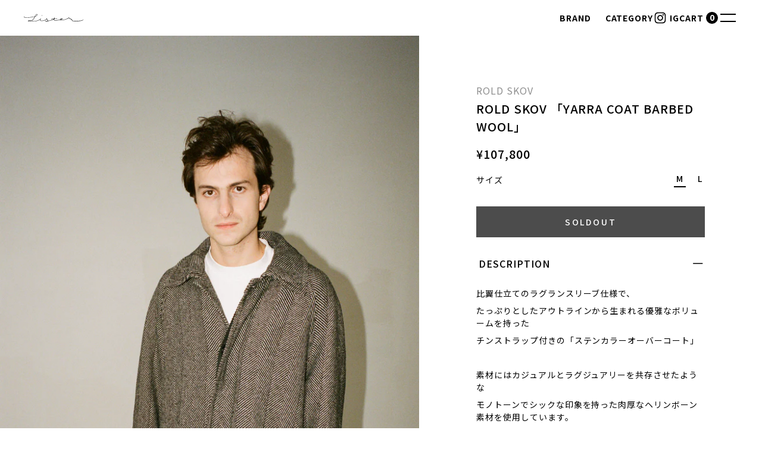

--- FILE ---
content_type: text/html; charset=utf-8
request_url: https://sister-web.jp/products/rold-skov-yarra-coat-barbed-wool
body_size: 52508
content:
<!doctype html>
<html lang="ja">
  <head>
    <meta charset="utf-8">
    <meta http-equiv="X-UA-Compatible" content="IE=edge">
    <meta name="viewport" content="width=device-width,initial-scale=1">
    <meta name="theme-color" content="">
    <link rel="canonical" href="https://sister-web.jp/products/rold-skov-yarra-coat-barbed-wool">
    <link rel="preconnect" href="https://cdn.shopify.com" crossorigin><link
        rel="icon"
        type="image/png"
        href="//sister-web.jp/cdn/shop/files/old_logo_200x200_4ff56096-e325-492d-bd8c-b12be6ca6e36.png?crop=center&height=32&v=1693558884&width=32"
      ><link rel="preconnect" href="https://fonts.shopifycdn.com" crossorigin><title>
      ROLD SKOV 「YARRA COAT BARBED WOOL」

        &ndash; SISTER</title>

    
      <meta name="description" content="比翼仕立てのラグランスリーブ仕様で、 たっぷりとしたアウトラインから生まれる優雅なボリュームを持った チンストラップ付きの「ステンカラーオーバーコート」">
    

    

<meta property="og:site_name" content="SISTER">
<meta property="og:url" content="https://sister-web.jp/products/rold-skov-yarra-coat-barbed-wool">
<meta property="og:title" content="ROLD SKOV 「YARRA COAT BARBED WOOL」">
<meta property="og:type" content="product">
<meta property="og:description" content="比翼仕立てのラグランスリーブ仕様で、 たっぷりとしたアウトラインから生まれる優雅なボリュームを持った チンストラップ付きの「ステンカラーオーバーコート」"><meta property="og:image" content="http://sister-web.jp/cdn/shop/files/000006730001-3.jpg?v=1684582425">
  <meta property="og:image:secure_url" content="https://sister-web.jp/cdn/shop/files/000006730001-3.jpg?v=1684582425">
  <meta property="og:image:width" content="2075">
  <meta property="og:image:height" content="3130"><meta property="og:price:amount" content="107,800">
  <meta property="og:price:currency" content="JPY"><meta name="twitter:card" content="summary_large_image">
<meta name="twitter:title" content="ROLD SKOV 「YARRA COAT BARBED WOOL」">
<meta name="twitter:description" content="比翼仕立てのラグランスリーブ仕様で、 たっぷりとしたアウトラインから生まれる優雅なボリュームを持った チンストラップ付きの「ステンカラーオーバーコート」">


    <script>window.performance && window.performance.mark && window.performance.mark('shopify.content_for_header.start');</script><meta name="google-site-verification" content="mGCpW4LMqbTp1mOeyJiD0iR4B1mS1NcbbE_jMgxE00s">
<meta id="shopify-digital-wallet" name="shopify-digital-wallet" content="/56626577596/digital_wallets/dialog">
<meta name="shopify-checkout-api-token" content="786e80948f8ac52df2a90430a611df07">
<meta id="in-context-paypal-metadata" data-shop-id="56626577596" data-venmo-supported="false" data-environment="production" data-locale="ja_JP" data-paypal-v4="true" data-currency="JPY">
<link rel="alternate" hreflang="x-default" href="https://sister-web.jp/products/rold-skov-yarra-coat-barbed-wool">
<link rel="alternate" hreflang="ja" href="https://sister-web.jp/products/rold-skov-yarra-coat-barbed-wool">
<link rel="alternate" hreflang="en" href="https://sister-web.jp/en/products/rold-skov-yarra-coat-barbed-wool">
<link rel="alternate" type="application/json+oembed" href="https://sister-web.jp/products/rold-skov-yarra-coat-barbed-wool.oembed">
<script async="async" src="/checkouts/internal/preloads.js?locale=ja-JP"></script>
<link rel="preconnect" href="https://shop.app" crossorigin="anonymous">
<script async="async" src="https://shop.app/checkouts/internal/preloads.js?locale=ja-JP&shop_id=56626577596" crossorigin="anonymous"></script>
<script id="apple-pay-shop-capabilities" type="application/json">{"shopId":56626577596,"countryCode":"JP","currencyCode":"JPY","merchantCapabilities":["supports3DS"],"merchantId":"gid:\/\/shopify\/Shop\/56626577596","merchantName":"SISTER","requiredBillingContactFields":["postalAddress","email","phone"],"requiredShippingContactFields":["postalAddress","email","phone"],"shippingType":"shipping","supportedNetworks":["visa","masterCard","amex","jcb","discover"],"total":{"type":"pending","label":"SISTER","amount":"1.00"},"shopifyPaymentsEnabled":true,"supportsSubscriptions":true}</script>
<script id="shopify-features" type="application/json">{"accessToken":"786e80948f8ac52df2a90430a611df07","betas":["rich-media-storefront-analytics"],"domain":"sister-web.jp","predictiveSearch":false,"shopId":56626577596,"locale":"ja"}</script>
<script>var Shopify = Shopify || {};
Shopify.shop = "sisterweb.myshopify.com";
Shopify.locale = "ja";
Shopify.currency = {"active":"JPY","rate":"1.0"};
Shopify.country = "JP";
Shopify.theme = {"name":"Sister","id":131246555324,"schema_name":"Dawn","schema_version":"7.0.0","theme_store_id":887,"role":"main"};
Shopify.theme.handle = "null";
Shopify.theme.style = {"id":null,"handle":null};
Shopify.cdnHost = "sister-web.jp/cdn";
Shopify.routes = Shopify.routes || {};
Shopify.routes.root = "/";</script>
<script type="module">!function(o){(o.Shopify=o.Shopify||{}).modules=!0}(window);</script>
<script>!function(o){function n(){var o=[];function n(){o.push(Array.prototype.slice.apply(arguments))}return n.q=o,n}var t=o.Shopify=o.Shopify||{};t.loadFeatures=n(),t.autoloadFeatures=n()}(window);</script>
<script>
  window.ShopifyPay = window.ShopifyPay || {};
  window.ShopifyPay.apiHost = "shop.app\/pay";
  window.ShopifyPay.redirectState = null;
</script>
<script id="shop-js-analytics" type="application/json">{"pageType":"product"}</script>
<script defer="defer" async type="module" src="//sister-web.jp/cdn/shopifycloud/shop-js/modules/v2/client.init-shop-cart-sync_0MstufBG.ja.esm.js"></script>
<script defer="defer" async type="module" src="//sister-web.jp/cdn/shopifycloud/shop-js/modules/v2/chunk.common_jll-23Z1.esm.js"></script>
<script defer="defer" async type="module" src="//sister-web.jp/cdn/shopifycloud/shop-js/modules/v2/chunk.modal_HXih6-AF.esm.js"></script>
<script type="module">
  await import("//sister-web.jp/cdn/shopifycloud/shop-js/modules/v2/client.init-shop-cart-sync_0MstufBG.ja.esm.js");
await import("//sister-web.jp/cdn/shopifycloud/shop-js/modules/v2/chunk.common_jll-23Z1.esm.js");
await import("//sister-web.jp/cdn/shopifycloud/shop-js/modules/v2/chunk.modal_HXih6-AF.esm.js");

  window.Shopify.SignInWithShop?.initShopCartSync?.({"fedCMEnabled":true,"windoidEnabled":true});

</script>
<script>
  window.Shopify = window.Shopify || {};
  if (!window.Shopify.featureAssets) window.Shopify.featureAssets = {};
  window.Shopify.featureAssets['shop-js'] = {"shop-cart-sync":["modules/v2/client.shop-cart-sync_DN7iwvRY.ja.esm.js","modules/v2/chunk.common_jll-23Z1.esm.js","modules/v2/chunk.modal_HXih6-AF.esm.js"],"init-fed-cm":["modules/v2/client.init-fed-cm_DmZOWWut.ja.esm.js","modules/v2/chunk.common_jll-23Z1.esm.js","modules/v2/chunk.modal_HXih6-AF.esm.js"],"shop-cash-offers":["modules/v2/client.shop-cash-offers_HFfvn_Gz.ja.esm.js","modules/v2/chunk.common_jll-23Z1.esm.js","modules/v2/chunk.modal_HXih6-AF.esm.js"],"shop-login-button":["modules/v2/client.shop-login-button_BVN3pvk0.ja.esm.js","modules/v2/chunk.common_jll-23Z1.esm.js","modules/v2/chunk.modal_HXih6-AF.esm.js"],"pay-button":["modules/v2/client.pay-button_CyS_4GVi.ja.esm.js","modules/v2/chunk.common_jll-23Z1.esm.js","modules/v2/chunk.modal_HXih6-AF.esm.js"],"shop-button":["modules/v2/client.shop-button_zh22db91.ja.esm.js","modules/v2/chunk.common_jll-23Z1.esm.js","modules/v2/chunk.modal_HXih6-AF.esm.js"],"avatar":["modules/v2/client.avatar_BTnouDA3.ja.esm.js"],"init-windoid":["modules/v2/client.init-windoid_BlVJIuJ5.ja.esm.js","modules/v2/chunk.common_jll-23Z1.esm.js","modules/v2/chunk.modal_HXih6-AF.esm.js"],"init-shop-for-new-customer-accounts":["modules/v2/client.init-shop-for-new-customer-accounts_BqzwtUK7.ja.esm.js","modules/v2/client.shop-login-button_BVN3pvk0.ja.esm.js","modules/v2/chunk.common_jll-23Z1.esm.js","modules/v2/chunk.modal_HXih6-AF.esm.js"],"init-shop-email-lookup-coordinator":["modules/v2/client.init-shop-email-lookup-coordinator_DKDv3hKi.ja.esm.js","modules/v2/chunk.common_jll-23Z1.esm.js","modules/v2/chunk.modal_HXih6-AF.esm.js"],"init-shop-cart-sync":["modules/v2/client.init-shop-cart-sync_0MstufBG.ja.esm.js","modules/v2/chunk.common_jll-23Z1.esm.js","modules/v2/chunk.modal_HXih6-AF.esm.js"],"shop-toast-manager":["modules/v2/client.shop-toast-manager_BkVvTGW3.ja.esm.js","modules/v2/chunk.common_jll-23Z1.esm.js","modules/v2/chunk.modal_HXih6-AF.esm.js"],"init-customer-accounts":["modules/v2/client.init-customer-accounts_CZbUHFPX.ja.esm.js","modules/v2/client.shop-login-button_BVN3pvk0.ja.esm.js","modules/v2/chunk.common_jll-23Z1.esm.js","modules/v2/chunk.modal_HXih6-AF.esm.js"],"init-customer-accounts-sign-up":["modules/v2/client.init-customer-accounts-sign-up_C0QA8nCd.ja.esm.js","modules/v2/client.shop-login-button_BVN3pvk0.ja.esm.js","modules/v2/chunk.common_jll-23Z1.esm.js","modules/v2/chunk.modal_HXih6-AF.esm.js"],"shop-follow-button":["modules/v2/client.shop-follow-button_CSkbpFfm.ja.esm.js","modules/v2/chunk.common_jll-23Z1.esm.js","modules/v2/chunk.modal_HXih6-AF.esm.js"],"checkout-modal":["modules/v2/client.checkout-modal_rYdHFJTE.ja.esm.js","modules/v2/chunk.common_jll-23Z1.esm.js","modules/v2/chunk.modal_HXih6-AF.esm.js"],"shop-login":["modules/v2/client.shop-login_DeXIozZF.ja.esm.js","modules/v2/chunk.common_jll-23Z1.esm.js","modules/v2/chunk.modal_HXih6-AF.esm.js"],"lead-capture":["modules/v2/client.lead-capture_DGEoeVgo.ja.esm.js","modules/v2/chunk.common_jll-23Z1.esm.js","modules/v2/chunk.modal_HXih6-AF.esm.js"],"payment-terms":["modules/v2/client.payment-terms_BXPcfuME.ja.esm.js","modules/v2/chunk.common_jll-23Z1.esm.js","modules/v2/chunk.modal_HXih6-AF.esm.js"]};
</script>
<script>(function() {
  var isLoaded = false;
  function asyncLoad() {
    if (isLoaded) return;
    isLoaded = true;
    var urls = ["https:\/\/services.nofraud.com\/js\/device.js?shop=sisterweb.myshopify.com"];
    for (var i = 0; i < urls.length; i++) {
      var s = document.createElement('script');
      s.type = 'text/javascript';
      s.async = true;
      s.src = urls[i];
      var x = document.getElementsByTagName('script')[0];
      x.parentNode.insertBefore(s, x);
    }
  };
  if(window.attachEvent) {
    window.attachEvent('onload', asyncLoad);
  } else {
    window.addEventListener('load', asyncLoad, false);
  }
})();</script>
<script id="__st">var __st={"a":56626577596,"offset":32400,"reqid":"d9fd5237-5657-4f0e-a1e7-c61868e10c8f-1769272061","pageurl":"sister-web.jp\/products\/rold-skov-yarra-coat-barbed-wool","u":"989792a1808c","p":"product","rtyp":"product","rid":7881546825916};</script>
<script>window.ShopifyPaypalV4VisibilityTracking = true;</script>
<script id="captcha-bootstrap">!function(){'use strict';const t='contact',e='account',n='new_comment',o=[[t,t],['blogs',n],['comments',n],[t,'customer']],c=[[e,'customer_login'],[e,'guest_login'],[e,'recover_customer_password'],[e,'create_customer']],r=t=>t.map((([t,e])=>`form[action*='/${t}']:not([data-nocaptcha='true']) input[name='form_type'][value='${e}']`)).join(','),a=t=>()=>t?[...document.querySelectorAll(t)].map((t=>t.form)):[];function s(){const t=[...o],e=r(t);return a(e)}const i='password',u='form_key',d=['recaptcha-v3-token','g-recaptcha-response','h-captcha-response',i],f=()=>{try{return window.sessionStorage}catch{return}},m='__shopify_v',_=t=>t.elements[u];function p(t,e,n=!1){try{const o=window.sessionStorage,c=JSON.parse(o.getItem(e)),{data:r}=function(t){const{data:e,action:n}=t;return t[m]||n?{data:e,action:n}:{data:t,action:n}}(c);for(const[e,n]of Object.entries(r))t.elements[e]&&(t.elements[e].value=n);n&&o.removeItem(e)}catch(o){console.error('form repopulation failed',{error:o})}}const l='form_type',E='cptcha';function T(t){t.dataset[E]=!0}const w=window,h=w.document,L='Shopify',v='ce_forms',y='captcha';let A=!1;((t,e)=>{const n=(g='f06e6c50-85a8-45c8-87d0-21a2b65856fe',I='https://cdn.shopify.com/shopifycloud/storefront-forms-hcaptcha/ce_storefront_forms_captcha_hcaptcha.v1.5.2.iife.js',D={infoText:'hCaptchaによる保護',privacyText:'プライバシー',termsText:'利用規約'},(t,e,n)=>{const o=w[L][v],c=o.bindForm;if(c)return c(t,g,e,D).then(n);var r;o.q.push([[t,g,e,D],n]),r=I,A||(h.body.append(Object.assign(h.createElement('script'),{id:'captcha-provider',async:!0,src:r})),A=!0)});var g,I,D;w[L]=w[L]||{},w[L][v]=w[L][v]||{},w[L][v].q=[],w[L][y]=w[L][y]||{},w[L][y].protect=function(t,e){n(t,void 0,e),T(t)},Object.freeze(w[L][y]),function(t,e,n,w,h,L){const[v,y,A,g]=function(t,e,n){const i=e?o:[],u=t?c:[],d=[...i,...u],f=r(d),m=r(i),_=r(d.filter((([t,e])=>n.includes(e))));return[a(f),a(m),a(_),s()]}(w,h,L),I=t=>{const e=t.target;return e instanceof HTMLFormElement?e:e&&e.form},D=t=>v().includes(t);t.addEventListener('submit',(t=>{const e=I(t);if(!e)return;const n=D(e)&&!e.dataset.hcaptchaBound&&!e.dataset.recaptchaBound,o=_(e),c=g().includes(e)&&(!o||!o.value);(n||c)&&t.preventDefault(),c&&!n&&(function(t){try{if(!f())return;!function(t){const e=f();if(!e)return;const n=_(t);if(!n)return;const o=n.value;o&&e.removeItem(o)}(t);const e=Array.from(Array(32),(()=>Math.random().toString(36)[2])).join('');!function(t,e){_(t)||t.append(Object.assign(document.createElement('input'),{type:'hidden',name:u})),t.elements[u].value=e}(t,e),function(t,e){const n=f();if(!n)return;const o=[...t.querySelectorAll(`input[type='${i}']`)].map((({name:t})=>t)),c=[...d,...o],r={};for(const[a,s]of new FormData(t).entries())c.includes(a)||(r[a]=s);n.setItem(e,JSON.stringify({[m]:1,action:t.action,data:r}))}(t,e)}catch(e){console.error('failed to persist form',e)}}(e),e.submit())}));const S=(t,e)=>{t&&!t.dataset[E]&&(n(t,e.some((e=>e===t))),T(t))};for(const o of['focusin','change'])t.addEventListener(o,(t=>{const e=I(t);D(e)&&S(e,y())}));const B=e.get('form_key'),M=e.get(l),P=B&&M;t.addEventListener('DOMContentLoaded',(()=>{const t=y();if(P)for(const e of t)e.elements[l].value===M&&p(e,B);[...new Set([...A(),...v().filter((t=>'true'===t.dataset.shopifyCaptcha))])].forEach((e=>S(e,t)))}))}(h,new URLSearchParams(w.location.search),n,t,e,['guest_login'])})(!0,!0)}();</script>
<script integrity="sha256-4kQ18oKyAcykRKYeNunJcIwy7WH5gtpwJnB7kiuLZ1E=" data-source-attribution="shopify.loadfeatures" defer="defer" src="//sister-web.jp/cdn/shopifycloud/storefront/assets/storefront/load_feature-a0a9edcb.js" crossorigin="anonymous"></script>
<script crossorigin="anonymous" defer="defer" src="//sister-web.jp/cdn/shopifycloud/storefront/assets/shopify_pay/storefront-65b4c6d7.js?v=20250812"></script>
<script data-source-attribution="shopify.dynamic_checkout.dynamic.init">var Shopify=Shopify||{};Shopify.PaymentButton=Shopify.PaymentButton||{isStorefrontPortableWallets:!0,init:function(){window.Shopify.PaymentButton.init=function(){};var t=document.createElement("script");t.src="https://sister-web.jp/cdn/shopifycloud/portable-wallets/latest/portable-wallets.ja.js",t.type="module",document.head.appendChild(t)}};
</script>
<script data-source-attribution="shopify.dynamic_checkout.buyer_consent">
  function portableWalletsHideBuyerConsent(e){var t=document.getElementById("shopify-buyer-consent"),n=document.getElementById("shopify-subscription-policy-button");t&&n&&(t.classList.add("hidden"),t.setAttribute("aria-hidden","true"),n.removeEventListener("click",e))}function portableWalletsShowBuyerConsent(e){var t=document.getElementById("shopify-buyer-consent"),n=document.getElementById("shopify-subscription-policy-button");t&&n&&(t.classList.remove("hidden"),t.removeAttribute("aria-hidden"),n.addEventListener("click",e))}window.Shopify?.PaymentButton&&(window.Shopify.PaymentButton.hideBuyerConsent=portableWalletsHideBuyerConsent,window.Shopify.PaymentButton.showBuyerConsent=portableWalletsShowBuyerConsent);
</script>
<script data-source-attribution="shopify.dynamic_checkout.cart.bootstrap">document.addEventListener("DOMContentLoaded",(function(){function t(){return document.querySelector("shopify-accelerated-checkout-cart, shopify-accelerated-checkout")}if(t())Shopify.PaymentButton.init();else{new MutationObserver((function(e,n){t()&&(Shopify.PaymentButton.init(),n.disconnect())})).observe(document.body,{childList:!0,subtree:!0})}}));
</script>
<link id="shopify-accelerated-checkout-styles" rel="stylesheet" media="screen" href="https://sister-web.jp/cdn/shopifycloud/portable-wallets/latest/accelerated-checkout-backwards-compat.css" crossorigin="anonymous">
<style id="shopify-accelerated-checkout-cart">
        #shopify-buyer-consent {
  margin-top: 1em;
  display: inline-block;
  width: 100%;
}

#shopify-buyer-consent.hidden {
  display: none;
}

#shopify-subscription-policy-button {
  background: none;
  border: none;
  padding: 0;
  text-decoration: underline;
  font-size: inherit;
  cursor: pointer;
}

#shopify-subscription-policy-button::before {
  box-shadow: none;
}

      </style>

<script>window.performance && window.performance.mark && window.performance.mark('shopify.content_for_header.end');</script>

    <link href="//sister-web.jp/cdn/shop/t/3/assets/app.css?v=169253089923042177601751966884" rel="stylesheet" type="text/css" media="all" />
    <script src="//sister-web.jp/cdn/shop/t/3/assets/app.min.js?v=165820288742393699851751969308" defer="defer"></script>
  <link href="https://monorail-edge.shopifysvc.com" rel="dns-prefetch">
<script>(function(){if ("sendBeacon" in navigator && "performance" in window) {try {var session_token_from_headers = performance.getEntriesByType('navigation')[0].serverTiming.find(x => x.name == '_s').description;} catch {var session_token_from_headers = undefined;}var session_cookie_matches = document.cookie.match(/_shopify_s=([^;]*)/);var session_token_from_cookie = session_cookie_matches && session_cookie_matches.length === 2 ? session_cookie_matches[1] : "";var session_token = session_token_from_headers || session_token_from_cookie || "";function handle_abandonment_event(e) {var entries = performance.getEntries().filter(function(entry) {return /monorail-edge.shopifysvc.com/.test(entry.name);});if (!window.abandonment_tracked && entries.length === 0) {window.abandonment_tracked = true;var currentMs = Date.now();var navigation_start = performance.timing.navigationStart;var payload = {shop_id: 56626577596,url: window.location.href,navigation_start,duration: currentMs - navigation_start,session_token,page_type: "product"};window.navigator.sendBeacon("https://monorail-edge.shopifysvc.com/v1/produce", JSON.stringify({schema_id: "online_store_buyer_site_abandonment/1.1",payload: payload,metadata: {event_created_at_ms: currentMs,event_sent_at_ms: currentMs}}));}}window.addEventListener('pagehide', handle_abandonment_event);}}());</script>
<script id="web-pixels-manager-setup">(function e(e,d,r,n,o){if(void 0===o&&(o={}),!Boolean(null===(a=null===(i=window.Shopify)||void 0===i?void 0:i.analytics)||void 0===a?void 0:a.replayQueue)){var i,a;window.Shopify=window.Shopify||{};var t=window.Shopify;t.analytics=t.analytics||{};var s=t.analytics;s.replayQueue=[],s.publish=function(e,d,r){return s.replayQueue.push([e,d,r]),!0};try{self.performance.mark("wpm:start")}catch(e){}var l=function(){var e={modern:/Edge?\/(1{2}[4-9]|1[2-9]\d|[2-9]\d{2}|\d{4,})\.\d+(\.\d+|)|Firefox\/(1{2}[4-9]|1[2-9]\d|[2-9]\d{2}|\d{4,})\.\d+(\.\d+|)|Chrom(ium|e)\/(9{2}|\d{3,})\.\d+(\.\d+|)|(Maci|X1{2}).+ Version\/(15\.\d+|(1[6-9]|[2-9]\d|\d{3,})\.\d+)([,.]\d+|)( \(\w+\)|)( Mobile\/\w+|) Safari\/|Chrome.+OPR\/(9{2}|\d{3,})\.\d+\.\d+|(CPU[ +]OS|iPhone[ +]OS|CPU[ +]iPhone|CPU IPhone OS|CPU iPad OS)[ +]+(15[._]\d+|(1[6-9]|[2-9]\d|\d{3,})[._]\d+)([._]\d+|)|Android:?[ /-](13[3-9]|1[4-9]\d|[2-9]\d{2}|\d{4,})(\.\d+|)(\.\d+|)|Android.+Firefox\/(13[5-9]|1[4-9]\d|[2-9]\d{2}|\d{4,})\.\d+(\.\d+|)|Android.+Chrom(ium|e)\/(13[3-9]|1[4-9]\d|[2-9]\d{2}|\d{4,})\.\d+(\.\d+|)|SamsungBrowser\/([2-9]\d|\d{3,})\.\d+/,legacy:/Edge?\/(1[6-9]|[2-9]\d|\d{3,})\.\d+(\.\d+|)|Firefox\/(5[4-9]|[6-9]\d|\d{3,})\.\d+(\.\d+|)|Chrom(ium|e)\/(5[1-9]|[6-9]\d|\d{3,})\.\d+(\.\d+|)([\d.]+$|.*Safari\/(?![\d.]+ Edge\/[\d.]+$))|(Maci|X1{2}).+ Version\/(10\.\d+|(1[1-9]|[2-9]\d|\d{3,})\.\d+)([,.]\d+|)( \(\w+\)|)( Mobile\/\w+|) Safari\/|Chrome.+OPR\/(3[89]|[4-9]\d|\d{3,})\.\d+\.\d+|(CPU[ +]OS|iPhone[ +]OS|CPU[ +]iPhone|CPU IPhone OS|CPU iPad OS)[ +]+(10[._]\d+|(1[1-9]|[2-9]\d|\d{3,})[._]\d+)([._]\d+|)|Android:?[ /-](13[3-9]|1[4-9]\d|[2-9]\d{2}|\d{4,})(\.\d+|)(\.\d+|)|Mobile Safari.+OPR\/([89]\d|\d{3,})\.\d+\.\d+|Android.+Firefox\/(13[5-9]|1[4-9]\d|[2-9]\d{2}|\d{4,})\.\d+(\.\d+|)|Android.+Chrom(ium|e)\/(13[3-9]|1[4-9]\d|[2-9]\d{2}|\d{4,})\.\d+(\.\d+|)|Android.+(UC? ?Browser|UCWEB|U3)[ /]?(15\.([5-9]|\d{2,})|(1[6-9]|[2-9]\d|\d{3,})\.\d+)\.\d+|SamsungBrowser\/(5\.\d+|([6-9]|\d{2,})\.\d+)|Android.+MQ{2}Browser\/(14(\.(9|\d{2,})|)|(1[5-9]|[2-9]\d|\d{3,})(\.\d+|))(\.\d+|)|K[Aa][Ii]OS\/(3\.\d+|([4-9]|\d{2,})\.\d+)(\.\d+|)/},d=e.modern,r=e.legacy,n=navigator.userAgent;return n.match(d)?"modern":n.match(r)?"legacy":"unknown"}(),u="modern"===l?"modern":"legacy",c=(null!=n?n:{modern:"",legacy:""})[u],f=function(e){return[e.baseUrl,"/wpm","/b",e.hashVersion,"modern"===e.buildTarget?"m":"l",".js"].join("")}({baseUrl:d,hashVersion:r,buildTarget:u}),m=function(e){var d=e.version,r=e.bundleTarget,n=e.surface,o=e.pageUrl,i=e.monorailEndpoint;return{emit:function(e){var a=e.status,t=e.errorMsg,s=(new Date).getTime(),l=JSON.stringify({metadata:{event_sent_at_ms:s},events:[{schema_id:"web_pixels_manager_load/3.1",payload:{version:d,bundle_target:r,page_url:o,status:a,surface:n,error_msg:t},metadata:{event_created_at_ms:s}}]});if(!i)return console&&console.warn&&console.warn("[Web Pixels Manager] No Monorail endpoint provided, skipping logging."),!1;try{return self.navigator.sendBeacon.bind(self.navigator)(i,l)}catch(e){}var u=new XMLHttpRequest;try{return u.open("POST",i,!0),u.setRequestHeader("Content-Type","text/plain"),u.send(l),!0}catch(e){return console&&console.warn&&console.warn("[Web Pixels Manager] Got an unhandled error while logging to Monorail."),!1}}}}({version:r,bundleTarget:l,surface:e.surface,pageUrl:self.location.href,monorailEndpoint:e.monorailEndpoint});try{o.browserTarget=l,function(e){var d=e.src,r=e.async,n=void 0===r||r,o=e.onload,i=e.onerror,a=e.sri,t=e.scriptDataAttributes,s=void 0===t?{}:t,l=document.createElement("script"),u=document.querySelector("head"),c=document.querySelector("body");if(l.async=n,l.src=d,a&&(l.integrity=a,l.crossOrigin="anonymous"),s)for(var f in s)if(Object.prototype.hasOwnProperty.call(s,f))try{l.dataset[f]=s[f]}catch(e){}if(o&&l.addEventListener("load",o),i&&l.addEventListener("error",i),u)u.appendChild(l);else{if(!c)throw new Error("Did not find a head or body element to append the script");c.appendChild(l)}}({src:f,async:!0,onload:function(){if(!function(){var e,d;return Boolean(null===(d=null===(e=window.Shopify)||void 0===e?void 0:e.analytics)||void 0===d?void 0:d.initialized)}()){var d=window.webPixelsManager.init(e)||void 0;if(d){var r=window.Shopify.analytics;r.replayQueue.forEach((function(e){var r=e[0],n=e[1],o=e[2];d.publishCustomEvent(r,n,o)})),r.replayQueue=[],r.publish=d.publishCustomEvent,r.visitor=d.visitor,r.initialized=!0}}},onerror:function(){return m.emit({status:"failed",errorMsg:"".concat(f," has failed to load")})},sri:function(e){var d=/^sha384-[A-Za-z0-9+/=]+$/;return"string"==typeof e&&d.test(e)}(c)?c:"",scriptDataAttributes:o}),m.emit({status:"loading"})}catch(e){m.emit({status:"failed",errorMsg:(null==e?void 0:e.message)||"Unknown error"})}}})({shopId: 56626577596,storefrontBaseUrl: "https://sister-web.jp",extensionsBaseUrl: "https://extensions.shopifycdn.com/cdn/shopifycloud/web-pixels-manager",monorailEndpoint: "https://monorail-edge.shopifysvc.com/unstable/produce_batch",surface: "storefront-renderer",enabledBetaFlags: ["2dca8a86"],webPixelsConfigList: [{"id":"437715132","configuration":"{\"config\":\"{\\\"pixel_id\\\":\\\"G-JP3V0KY0X4\\\",\\\"target_country\\\":\\\"JP\\\",\\\"gtag_events\\\":[{\\\"type\\\":\\\"search\\\",\\\"action_label\\\":[\\\"G-JP3V0KY0X4\\\",\\\"AW-994097536\\\/KR5nCO6svsoZEIDzgtoD\\\"]},{\\\"type\\\":\\\"begin_checkout\\\",\\\"action_label\\\":[\\\"G-JP3V0KY0X4\\\",\\\"AW-994097536\\\/V2-BCOytvsoZEIDzgtoD\\\"]},{\\\"type\\\":\\\"view_item\\\",\\\"action_label\\\":[\\\"G-JP3V0KY0X4\\\",\\\"AW-994097536\\\/h7ZICOusvsoZEIDzgtoD\\\",\\\"MC-58FY11V1HC\\\"]},{\\\"type\\\":\\\"purchase\\\",\\\"action_label\\\":[\\\"G-JP3V0KY0X4\\\",\\\"AW-994097536\\\/ulKVCOWsvsoZEIDzgtoD\\\",\\\"MC-58FY11V1HC\\\"]},{\\\"type\\\":\\\"page_view\\\",\\\"action_label\\\":[\\\"G-JP3V0KY0X4\\\",\\\"AW-994097536\\\/2HidCOisvsoZEIDzgtoD\\\",\\\"MC-58FY11V1HC\\\"]},{\\\"type\\\":\\\"add_payment_info\\\",\\\"action_label\\\":[\\\"G-JP3V0KY0X4\\\",\\\"AW-994097536\\\/2fIdCO-tvsoZEIDzgtoD\\\"]},{\\\"type\\\":\\\"add_to_cart\\\",\\\"action_label\\\":[\\\"G-JP3V0KY0X4\\\",\\\"AW-994097536\\\/PI01COmtvsoZEIDzgtoD\\\"]}],\\\"enable_monitoring_mode\\\":false}\"}","eventPayloadVersion":"v1","runtimeContext":"OPEN","scriptVersion":"b2a88bafab3e21179ed38636efcd8a93","type":"APP","apiClientId":1780363,"privacyPurposes":[],"dataSharingAdjustments":{"protectedCustomerApprovalScopes":["read_customer_address","read_customer_email","read_customer_name","read_customer_personal_data","read_customer_phone"]}},{"id":"shopify-app-pixel","configuration":"{}","eventPayloadVersion":"v1","runtimeContext":"STRICT","scriptVersion":"0450","apiClientId":"shopify-pixel","type":"APP","privacyPurposes":["ANALYTICS","MARKETING"]},{"id":"shopify-custom-pixel","eventPayloadVersion":"v1","runtimeContext":"LAX","scriptVersion":"0450","apiClientId":"shopify-pixel","type":"CUSTOM","privacyPurposes":["ANALYTICS","MARKETING"]}],isMerchantRequest: false,initData: {"shop":{"name":"SISTER","paymentSettings":{"currencyCode":"JPY"},"myshopifyDomain":"sisterweb.myshopify.com","countryCode":"JP","storefrontUrl":"https:\/\/sister-web.jp"},"customer":null,"cart":null,"checkout":null,"productVariants":[{"price":{"amount":107800.0,"currencyCode":"JPY"},"product":{"title":"ROLD SKOV 「YARRA COAT BARBED WOOL」","vendor":"ROLD SKOV","id":"7881546825916","untranslatedTitle":"ROLD SKOV 「YARRA COAT BARBED WOOL」","url":"\/products\/rold-skov-yarra-coat-barbed-wool","type":"OUTER"},"id":"42702537785532","image":{"src":"\/\/sister-web.jp\/cdn\/shop\/files\/000006730001-3.jpg?v=1684582425"},"sku":"","title":"M","untranslatedTitle":"M"},{"price":{"amount":107800.0,"currencyCode":"JPY"},"product":{"title":"ROLD SKOV 「YARRA COAT BARBED WOOL」","vendor":"ROLD SKOV","id":"7881546825916","untranslatedTitle":"ROLD SKOV 「YARRA COAT BARBED WOOL」","url":"\/products\/rold-skov-yarra-coat-barbed-wool","type":"OUTER"},"id":"42702537818300","image":{"src":"\/\/sister-web.jp\/cdn\/shop\/files\/000006730001-3.jpg?v=1684582425"},"sku":"","title":"L","untranslatedTitle":"L"}],"purchasingCompany":null},},"https://sister-web.jp/cdn","fcfee988w5aeb613cpc8e4bc33m6693e112",{"modern":"","legacy":""},{"shopId":"56626577596","storefrontBaseUrl":"https:\/\/sister-web.jp","extensionBaseUrl":"https:\/\/extensions.shopifycdn.com\/cdn\/shopifycloud\/web-pixels-manager","surface":"storefront-renderer","enabledBetaFlags":"[\"2dca8a86\"]","isMerchantRequest":"false","hashVersion":"fcfee988w5aeb613cpc8e4bc33m6693e112","publish":"custom","events":"[[\"page_viewed\",{}],[\"product_viewed\",{\"productVariant\":{\"price\":{\"amount\":107800.0,\"currencyCode\":\"JPY\"},\"product\":{\"title\":\"ROLD SKOV 「YARRA COAT BARBED WOOL」\",\"vendor\":\"ROLD SKOV\",\"id\":\"7881546825916\",\"untranslatedTitle\":\"ROLD SKOV 「YARRA COAT BARBED WOOL」\",\"url\":\"\/products\/rold-skov-yarra-coat-barbed-wool\",\"type\":\"OUTER\"},\"id\":\"42702537785532\",\"image\":{\"src\":\"\/\/sister-web.jp\/cdn\/shop\/files\/000006730001-3.jpg?v=1684582425\"},\"sku\":\"\",\"title\":\"M\",\"untranslatedTitle\":\"M\"}}]]"});</script><script>
  window.ShopifyAnalytics = window.ShopifyAnalytics || {};
  window.ShopifyAnalytics.meta = window.ShopifyAnalytics.meta || {};
  window.ShopifyAnalytics.meta.currency = 'JPY';
  var meta = {"product":{"id":7881546825916,"gid":"gid:\/\/shopify\/Product\/7881546825916","vendor":"ROLD SKOV","type":"OUTER","handle":"rold-skov-yarra-coat-barbed-wool","variants":[{"id":42702537785532,"price":10780000,"name":"ROLD SKOV 「YARRA COAT BARBED WOOL」 - M","public_title":"M","sku":""},{"id":42702537818300,"price":10780000,"name":"ROLD SKOV 「YARRA COAT BARBED WOOL」 - L","public_title":"L","sku":""}],"remote":false},"page":{"pageType":"product","resourceType":"product","resourceId":7881546825916,"requestId":"d9fd5237-5657-4f0e-a1e7-c61868e10c8f-1769272061"}};
  for (var attr in meta) {
    window.ShopifyAnalytics.meta[attr] = meta[attr];
  }
</script>
<script class="analytics">
  (function () {
    var customDocumentWrite = function(content) {
      var jquery = null;

      if (window.jQuery) {
        jquery = window.jQuery;
      } else if (window.Checkout && window.Checkout.$) {
        jquery = window.Checkout.$;
      }

      if (jquery) {
        jquery('body').append(content);
      }
    };

    var hasLoggedConversion = function(token) {
      if (token) {
        return document.cookie.indexOf('loggedConversion=' + token) !== -1;
      }
      return false;
    }

    var setCookieIfConversion = function(token) {
      if (token) {
        var twoMonthsFromNow = new Date(Date.now());
        twoMonthsFromNow.setMonth(twoMonthsFromNow.getMonth() + 2);

        document.cookie = 'loggedConversion=' + token + '; expires=' + twoMonthsFromNow;
      }
    }

    var trekkie = window.ShopifyAnalytics.lib = window.trekkie = window.trekkie || [];
    if (trekkie.integrations) {
      return;
    }
    trekkie.methods = [
      'identify',
      'page',
      'ready',
      'track',
      'trackForm',
      'trackLink'
    ];
    trekkie.factory = function(method) {
      return function() {
        var args = Array.prototype.slice.call(arguments);
        args.unshift(method);
        trekkie.push(args);
        return trekkie;
      };
    };
    for (var i = 0; i < trekkie.methods.length; i++) {
      var key = trekkie.methods[i];
      trekkie[key] = trekkie.factory(key);
    }
    trekkie.load = function(config) {
      trekkie.config = config || {};
      trekkie.config.initialDocumentCookie = document.cookie;
      var first = document.getElementsByTagName('script')[0];
      var script = document.createElement('script');
      script.type = 'text/javascript';
      script.onerror = function(e) {
        var scriptFallback = document.createElement('script');
        scriptFallback.type = 'text/javascript';
        scriptFallback.onerror = function(error) {
                var Monorail = {
      produce: function produce(monorailDomain, schemaId, payload) {
        var currentMs = new Date().getTime();
        var event = {
          schema_id: schemaId,
          payload: payload,
          metadata: {
            event_created_at_ms: currentMs,
            event_sent_at_ms: currentMs
          }
        };
        return Monorail.sendRequest("https://" + monorailDomain + "/v1/produce", JSON.stringify(event));
      },
      sendRequest: function sendRequest(endpointUrl, payload) {
        // Try the sendBeacon API
        if (window && window.navigator && typeof window.navigator.sendBeacon === 'function' && typeof window.Blob === 'function' && !Monorail.isIos12()) {
          var blobData = new window.Blob([payload], {
            type: 'text/plain'
          });

          if (window.navigator.sendBeacon(endpointUrl, blobData)) {
            return true;
          } // sendBeacon was not successful

        } // XHR beacon

        var xhr = new XMLHttpRequest();

        try {
          xhr.open('POST', endpointUrl);
          xhr.setRequestHeader('Content-Type', 'text/plain');
          xhr.send(payload);
        } catch (e) {
          console.log(e);
        }

        return false;
      },
      isIos12: function isIos12() {
        return window.navigator.userAgent.lastIndexOf('iPhone; CPU iPhone OS 12_') !== -1 || window.navigator.userAgent.lastIndexOf('iPad; CPU OS 12_') !== -1;
      }
    };
    Monorail.produce('monorail-edge.shopifysvc.com',
      'trekkie_storefront_load_errors/1.1',
      {shop_id: 56626577596,
      theme_id: 131246555324,
      app_name: "storefront",
      context_url: window.location.href,
      source_url: "//sister-web.jp/cdn/s/trekkie.storefront.8d95595f799fbf7e1d32231b9a28fd43b70c67d3.min.js"});

        };
        scriptFallback.async = true;
        scriptFallback.src = '//sister-web.jp/cdn/s/trekkie.storefront.8d95595f799fbf7e1d32231b9a28fd43b70c67d3.min.js';
        first.parentNode.insertBefore(scriptFallback, first);
      };
      script.async = true;
      script.src = '//sister-web.jp/cdn/s/trekkie.storefront.8d95595f799fbf7e1d32231b9a28fd43b70c67d3.min.js';
      first.parentNode.insertBefore(script, first);
    };
    trekkie.load(
      {"Trekkie":{"appName":"storefront","development":false,"defaultAttributes":{"shopId":56626577596,"isMerchantRequest":null,"themeId":131246555324,"themeCityHash":"14545631278385437925","contentLanguage":"ja","currency":"JPY","eventMetadataId":"0abba004-5b14-48cc-b622-f852d5a20391"},"isServerSideCookieWritingEnabled":true,"monorailRegion":"shop_domain","enabledBetaFlags":["65f19447"]},"Session Attribution":{},"S2S":{"facebookCapiEnabled":false,"source":"trekkie-storefront-renderer","apiClientId":580111}}
    );

    var loaded = false;
    trekkie.ready(function() {
      if (loaded) return;
      loaded = true;

      window.ShopifyAnalytics.lib = window.trekkie;

      var originalDocumentWrite = document.write;
      document.write = customDocumentWrite;
      try { window.ShopifyAnalytics.merchantGoogleAnalytics.call(this); } catch(error) {};
      document.write = originalDocumentWrite;

      window.ShopifyAnalytics.lib.page(null,{"pageType":"product","resourceType":"product","resourceId":7881546825916,"requestId":"d9fd5237-5657-4f0e-a1e7-c61868e10c8f-1769272061","shopifyEmitted":true});

      var match = window.location.pathname.match(/checkouts\/(.+)\/(thank_you|post_purchase)/)
      var token = match? match[1]: undefined;
      if (!hasLoggedConversion(token)) {
        setCookieIfConversion(token);
        window.ShopifyAnalytics.lib.track("Viewed Product",{"currency":"JPY","variantId":42702537785532,"productId":7881546825916,"productGid":"gid:\/\/shopify\/Product\/7881546825916","name":"ROLD SKOV 「YARRA COAT BARBED WOOL」 - M","price":"107800","sku":"","brand":"ROLD SKOV","variant":"M","category":"OUTER","nonInteraction":true,"remote":false},undefined,undefined,{"shopifyEmitted":true});
      window.ShopifyAnalytics.lib.track("monorail:\/\/trekkie_storefront_viewed_product\/1.1",{"currency":"JPY","variantId":42702537785532,"productId":7881546825916,"productGid":"gid:\/\/shopify\/Product\/7881546825916","name":"ROLD SKOV 「YARRA COAT BARBED WOOL」 - M","price":"107800","sku":"","brand":"ROLD SKOV","variant":"M","category":"OUTER","nonInteraction":true,"remote":false,"referer":"https:\/\/sister-web.jp\/products\/rold-skov-yarra-coat-barbed-wool"});
      }
    });


        var eventsListenerScript = document.createElement('script');
        eventsListenerScript.async = true;
        eventsListenerScript.src = "//sister-web.jp/cdn/shopifycloud/storefront/assets/shop_events_listener-3da45d37.js";
        document.getElementsByTagName('head')[0].appendChild(eventsListenerScript);

})();</script>
<script
  defer
  src="https://sister-web.jp/cdn/shopifycloud/perf-kit/shopify-perf-kit-3.0.4.min.js"
  data-application="storefront-renderer"
  data-shop-id="56626577596"
  data-render-region="gcp-us-east1"
  data-page-type="product"
  data-theme-instance-id="131246555324"
  data-theme-name="Dawn"
  data-theme-version="7.0.0"
  data-monorail-region="shop_domain"
  data-resource-timing-sampling-rate="10"
  data-shs="true"
  data-shs-beacon="true"
  data-shs-export-with-fetch="true"
  data-shs-logs-sample-rate="1"
  data-shs-beacon-endpoint="https://sister-web.jp/api/collect"
></script>
</head>

  <body class="gradient">
    <div class="page-loading" id="page-loading"></div><div id="shopify-section-header" class="shopify-section sticky top-0 z-20">

<script src="//sister-web.jp/cdn/shop/t/3/assets/details-disclosure.js?v=153497636716254413831664041290" defer="defer"></script>
<script src="//sister-web.jp/cdn/shop/t/3/assets/cart-notification.js?v=174654133239298342071666007301" defer="defer"></script>

<div class="header flex justify-between items-center px-4 md:px-10" id="header">
  <a href="/">
    <svg
  id="logo"
  xmlns="http://www.w3.org/2000/svg"
  viewBox="0 0 199.63 25.43"
  width="100px"
  height="30px">
  <path d="M199.56,18.25c0-.08,0-.16-.01-.26,0-.02,.02-.06,.03-.09,.03-.05,.05-.11,.04-.18,0-.06-.04-.12-.06-.16-.02-.03-.03-.06-.04-.09-.02-.07-.07-.1-.11-.1-.02,0-.05,0-.09,.04-.05,.06-.09,.18-.09,.31,0,.04,0,.09,.02,.13,0,.05,.02,.1,.01,.14,0,.07,.02,.15,.04,.21,0,.02,.01,.05,.02,.07-.02,0-.04,0-.06,0-.08,0-.17,.01-.22,.09-.04,.06-.03,.13-.03,.19,0,.03,0,.08,0,.1-.01,.02-.04,.04-.07,.07-.04,.03-.08,.07-.11,.12-.02,.03-.04,.06-.05,.1-.02,.04-.04,.08-.06,.12-.03,.04-.04,.07-.06,.11-.02,.04-.04,.08-.06,.11-.02,.02-.05,.04-.08,.06-.04,.02-.09,.05-.13,.09-.02,.02-.04,.05-.07,.07-.03,.04-.06,.07-.1,.11-.03,.02-.05,.05-.08,.07-.03,.03-.07,.07-.1,.1-.04,.03-.07,.07-.1,.1-.03,.03-.05,.06-.08,.08-.02,.02-.06,.03-.1,.04-.04,.02-.09,.03-.15,.06-.02,0-.04,0-.06,0-.08,0-.15,0-.2,.02-.06,.03-.09,.09-.11,.15-.01,.03-.03,.07-.05,.08-.02,0-.05,.01-.09,.01-.05,0-.11,0-.16,.03-.06,.03-.09,.09-.12,.13-.02,.03-.04,.07-.05,.07-.01,0-.05,0-.09,0-.07,0-.13,0-.17,.02-.02,.01-.06,.01-.1,.02-.05,0-.1,0-.15,.03-.04,.02-.08,.03-.12,.04-.04,.01-.08,.02-.12,.04-.06,.02-.1,.07-.13,.11-.03,.03-.05,.06-.07,.06-.07,.02-.14,.05-.24,.08-.06,.02-.1,.06-.14,.1-.03,.03-.05,.05-.07,.06-.04,.01-.08,.02-.12,.03-.04,0-.08,.02-.12,.03-.06,.02-.16,0-.25,.02-.04,0-.07,.01-.11,.02-.05,0-.09,0-.15,.02-.02,0-.05,0-.08-.02-.05-.02-.12-.03-.18-.02-.06,.01-.11,.06-.15,.09-.03,.02-.06,.05-.08,.05-.02,0-.06,0-.1,0-.06,0-.11-.01-.16,0-.05,.01-.09,.03-.13,.05-.04,.02-.07,.03-.1,.04-.07,.01-.11,.06-.16,.1-.02,.02-.05,.05-.09,.05-.02,0-.05,0-.08-.01-.05,0-.11-.02-.16-.01-.05,0-.09,.03-.13,.04-.04,.01-.07,.03-.11,.04-.06,.01-.1,.04-.15,.06-.03,.02-.06,.04-.1,.04-.02,0-.05,0-.08-.02-.05-.01-.11-.03-.17-.02-.03,0-.07,0-.1,0-.05,0-.1,0-.15,0-.06,0-.11,.04-.15,.07-.03,.02-.06,.04-.1,.05-.02,0-.05,0-.08-.02-.05-.01-.11-.03-.16-.02-.07,.01-.12,.06-.16,.09-.02,.02-.05,.05-.06,.05-.02,0-.05-.03-.08-.05-.05-.04-.12-.09-.2-.09-.08,.01-.13,.08-.17,.14-.02,.02-.04,.06-.05,.07-.04,0-.07,0-.11,0-.05,0-.1-.01-.15,0-.04,0-.09,.02-.13,.03-.04,0-.08,.02-.12,.02-.04,0-.09,.02-.13,.03-.04,0-.08,.02-.11,.02-.04,0-.09,.02-.13,.02-.04,0-.08,.02-.12,.02-.02,0-.05-.02-.08-.03-.05-.02-.1-.05-.16-.05h-.02c-.06,0-.11,.03-.15,.06-.03,.02-.07,.03-.1,.04-.02,0-.05-.01-.08-.02-.04-.02-.09-.04-.15-.04h-.02s-.08,.01-.13,.02c-.04,0-.08,.01-.14,.02-.03,0-.06,0-.09,0-.05,0-.1-.01-.15,0-.05,0-.09,.02-.14,.03-.04,.01-.07,.02-.12,.03-.03,0-.06,0-.09-.01-.05,0-.1-.02-.16-.02-.07,0-.12,.05-.16,.08-.03,.02-.06,.05-.08,.05-.04,0-.08,0-.12,0-.04,0-.09,0-.14,0-.02,0-.05-.01-.09-.02-.04-.01-.09-.03-.14-.03h-.02s-.08,0-.12,0c-.04,0-.09,0-.13,0l-.5,.05c-.08,0-.13,.07-.18,.12-.02,.02-.05,.06-.06,.06-.02,0-.05-.02-.08-.03-.05-.02-.1-.05-.16-.05h-.03s-.06,0-.09-.02c-.04-.01-.09-.03-.14-.03h-.02c-.08,0-.13,.08-.18,.14-.02,.02-.05,.06-.06,.07-.02,0-.06-.01-.09-.02-.04-.02-.09-.03-.16-.03h0s-.09,0-.13,.01c-.04,0-.08,0-.12,.01-.05,0-.09,.02-.14,.03-.04,0-.07,.02-.11,.02-.01,0-.05-.02-.08-.04-.05-.03-.1-.06-.18-.07-.08,0-.13,.07-.18,.12-.02,.02-.05,.06-.07,.06-.02,0-.06-.01-.09-.02-.04-.02-.08-.03-.16-.03-.04,0-.09,0-.13,.01-.04,0-.08,0-.12,.01-.07,0-.12,.05-.17,.08-.03,.02-.06,.04-.08,.05-.02,0-.05-.02-.08-.03-.05-.02-.1-.05-.17-.04-.04,0-.08,0-.12,0-.05,0-.09,0-.14,0-.03,0-.05,0-.08,0h-.07s-.06,0-.1,0c-.07,0-.12,.04-.17,.08-.03,.02-.06,.04-.07,.04-.01,0-.05-.03-.07-.05-.05-.04-.1-.09-.19-.08-.06,0-.11,.04-.16,.06-.03,.02-.06,.04-.1,.04-.03,0-.06,0-.09,0-.05,0-.1-.01-.14,0-.06,0-.11,.04-.16,.07-.03,.02-.06,.04-.08,.04-.01,0-.05-.03-.07-.04-.05-.04-.11-.08-.18-.08h0c-.07,0-.13,.05-.17,.1-.02,.02-.05,.05-.07,.05h-.02s-.06,0-.09,0c-.04,0-.07,0-.11,0h-.06s-.05,0-.08,0c-.03,0-.06,0-.09,0h-.3s-.06,0-.1,0c-.04,0-.08-.01-.15-.01-.06,0-.11,.03-.16,.05-.03,.02-.07,.03-.1,.03-.03,0-.07,0-.1-.01-.04,0-.08-.01-.14-.01h0c-.05,0-.1,.02-.15,.03-.04,.01-.07,.02-.1,.02-.01,0-.05-.03-.07-.04-.05-.03-.1-.07-.18-.07h0s-.06-.01-.09-.02c-.05-.02-.1-.04-.16-.04h0c-.06,0-.12,.03-.16,.06-.03,.02-.06,.03-.1,.03-.03,0-.07,0-.1,0-.04,0-.07,0-.13,0-.04,0-.08,0-.13,0-.04,0-.08,0-.12,0-.04,0-.09,0-.13,.01-.04,0-.07,.01-.11,.01-.02,0-.05-.02-.08-.04-.05-.03-.1-.06-.17-.06-.06,0-.11,.02-.15,.04-.07,.03-.13,.02-.2,0-.04,0-.09-.02-.14-.02-.08,0-.13,.06-.19,.11-.02,.02-.05,.05-.06,.06-.02,0-.05-.03-.07-.05-.05-.05-.11-.1-.18-.1-.05,0-.1,.01-.15,.02-.04,0-.07,.02-.1,.02-.07,0-.12,.03-.17,.06-.03,.02-.06,.04-.08,.04-.04,0-.08,0-.13,0-.06,0-.12,.01-.21-.02-.05-.02-.1-.04-.16-.04-.05,0-.11,.02-.15,.03-.08,.02-.13,.02-.2,0-.09-.02-.18-.02-.28-.01-.06,0-.12,.02-.2-.02-.05-.02-.1-.05-.16-.05-.04,0-.08,0-.12-.01-.04,0-.09-.01-.14-.01-.04,0-.08,0-.13,0-.04,0-.07,0-.12,0-.03,0-.07,0-.1-.02-.04-.01-.09-.03-.15-.03-.06,0-.12,.03-.17,.06-.03,.02-.06,.04-.08,.04-.03,0-.06-.01-.1-.02-.04-.01-.09-.03-.15-.03-.02,0-.05-.02-.09-.03-.05-.02-.1-.05-.18-.05-.04,0-.08,0-.11,0-.03,0-.07,0-.12,0-.07,0-.13,.04-.18,.08-.02,.02-.06,.04-.07,.05-.04,0-.09,0-.13,0-.04,0-.08,0-.12,0-.05,0-.1,.01-.14,.02-.04,0-.07,.02-.1,.02h0s-.08,0-.12,0c-.04,0-.09,0-.13,0-.02,0-.06-.02-.09-.03-.05-.02-.1-.04-.16-.05-.06,0-.11,.02-.15,.03-.03,.01-.07,.02-.09,.02h0s-.05-.03-.08-.04c-.05-.03-.1-.07-.18-.07-.06,0-.11,.02-.16,.05-.03,.01-.06,.03-.1,.03h0s-.08,0-.13,.01c-.03,0-.07,0-.1,.01-.02,0-.05-.04-.07-.07-.05-.05-.1-.12-.19-.12-.06,0-.11,.02-.15,.03-.04,.01-.07,.02-.11,.02-.05,0-.1,.01-.14,.02-.04,0-.07,.02-.1,.02h0s-.06-.02-.09-.03c-.05-.02-.1-.05-.16-.05-.03,0-.06-.01-.1-.03-.04-.02-.09-.04-.15-.04-.07,0-.13,.05-.18,.1-.02,.02-.06,.05-.07,.05-.03,0-.06-.01-.09-.03-.04-.02-.09-.04-.16-.04-.05,0-.11,.02-.15,.04-.03,.01-.06,.02-.09,.02-.02,0-.06-.02-.09-.04-.04-.02-.09-.05-.15-.05-.02,0-.05-.02-.08-.04-.04-.03-.1-.06-.16-.06-.04,0-.08-.01-.11-.02-.04,0-.08-.02-.14-.02-.07,0-.13,.04-.18,.08-.02,.02-.05,.04-.06,.04-.03,0-.07-.02-.1-.03-.04-.02-.09-.03-.14-.04-.04,0-.08-.01-.12-.02-.04,0-.08-.01-.12-.02-.02,0-.05-.02-.08-.04-.04-.03-.1-.06-.17-.07-.07,0-.13,.05-.18,.09-.02,.02-.06,.05-.07,.05-.05,0-.09,0-.14,0-.04,0-.07,0-.11,0-.01,0-.05-.04-.07-.06-.04-.04-.1-.09-.19-.1-.06,0-.12,.03-.16,.06-.03,.02-.06,.04-.07,.04-.01,0-.04-.05-.06-.07-.04-.06-.09-.13-.17-.14h-.02c-.06,0-.12,.03-.17,.06-.02,.01-.06,.04-.07,.04-.05,0-.1,0-.15,0-.04,0-.07,0-.11,0-.02,0-.05-.03-.07-.05-.04-.04-.09-.08-.15-.09-.04,0-.09-.01-.13-.01-.04,0-.08,0-.12-.01-.03,0-.06-.02-.09-.04-.04-.02-.08-.05-.13-.06-.05-.01-.1,0-.16,0-.03,0-.07,.01-.09,0-.04-.01-.08-.02-.12-.02-.04,0-.08-.01-.12-.02-.03,0-.06-.03-.09-.05-.04-.02-.08-.05-.12-.07-.05-.02-.09-.04-.14-.06-.03-.01-.06-.02-.08-.04-.06-.02-.13-.01-.2,0-.03,0-.06,.01-.08,.01-.04-.02-.07-.04-.11-.07-.03-.03-.06-.05-.1-.07-.02-.01-.04-.05-.06-.08-.02-.04-.05-.09-.1-.12-.05-.04-.11-.05-.16-.06-.03,0-.08-.01-.09-.03-.02-.02-.04-.06-.07-.1-.02-.04-.04-.08-.07-.11-.02-.03-.05-.05-.07-.08-.04-.03-.07-.07-.09-.1-.01-.02-.02-.06-.02-.1,0-.05-.01-.1-.04-.15-.02-.03-.02-.07-.03-.11,0-.04-.02-.08-.03-.12-.01-.04-.04-.08-.05-.12-.02-.04-.04-.07-.05-.11-.01-.04-.03-.07-.04-.11-.02-.04-.03-.09-.05-.13-.02-.06-.06-.11-.1-.15-.03-.03-.06-.05-.06-.07,0-.02,0-.06,0-.1,0-.05,.02-.11,0-.17-.02-.06-.05-.11-.09-.15-.02-.03-.05-.06-.05-.08,0-.03,0-.07,0-.11,0-.05,0-.1-.02-.15,0-.03,0-.07-.01-.11,0-.05,0-.1-.02-.15l-.03-.1c-.01-.05-.03-.11-.04-.16-.02-.05-.04-.1-.06-.14-.02-.03-.03-.06-.05-.1-.02-.06-.06-.1-.1-.14-.03-.03-.05-.05-.06-.07,0-.01,0-.06,.02-.09,.02-.07,.04-.15,0-.22-.03-.06-.08-.12-.12-.17l-.04-.06s-.03-.05-.05-.07c-.04-.05-.07-.11-.12-.16-.06-.06-.14-.05-.21-.05h-.05s-.04,0-.04,0c0-.01-.02-.06-.02-.08-.02-.07-.04-.16-.11-.2-.06-.03-.15,0-.22,.02-.03,.01-.07,.03-.08,.03-.03-.01-.05-.03-.08-.04-.04-.02-.09-.05-.14-.07-.03,0-.05-.03-.08-.05-.04-.03-.09-.05-.14-.07-.02,0-.05-.03-.08-.05-.04-.03-.09-.07-.15-.08-.02,0-.05-.03-.08-.04-.04-.03-.09-.05-.14-.07h-.04c-.06,0-.11,.03-.17,.06-.02,.02-.07,.04-.08,.04-.02,0-.04-.03-.07-.05-.04-.04-.09-.08-.15-.1-.03,0-.06-.02-.1-.04-.04-.02-.08-.04-.13-.05-.04,0-.08-.02-.11-.03-.04-.01-.08-.03-.12-.04-.03,0-.06-.03-.1-.04-.04-.02-.08-.04-.13-.05-.05-.01-.11,0-.17,0-.02,0-.04,0-.09,0-.02,0-.04-.03-.07-.05-.04-.04-.08-.08-.14-.1-.04-.01-.08-.03-.11-.04-.04-.02-.08-.03-.12-.04-.05-.02-.09-.02-.14-.02-.04,0-.08,0-.11-.02-.06-.02-.13,0-.19,.02-.03,0-.06,.02-.08,.02-.01-.01-.03-.05-.04-.08-.03-.07-.06-.15-.13-.18-.04-.02-.1-.02-.17-.02-.04,0-.08,0-.09,0-.05-.02-.1-.03-.14-.04-.04,0-.08-.01-.1-.02l-.09-.04s-.09-.04-.13-.07c-.02-.01-.05-.04-.07-.07-.03-.04-.07-.08-.12-.1-.01,0-.04-.04-.05-.07-.03-.05-.06-.1-.12-.13-.06-.03-.14-.02-.22,0-.03,0-.07,.02-.09,.02-.04-.02-.07-.04-.1-.07-.04-.03-.07-.05-.1-.07-.01-.01-.02-.06-.03-.08-.02-.07-.04-.14-.11-.18-.05-.03-.12-.03-.2-.02-.02,0-.05,0-.08,0-.02,0-.03-.05-.05-.07-.02-.05-.05-.11-.11-.15-.05-.03-.1-.04-.15-.06-.04,0-.07-.02-.09-.03-.05-.03-.1-.04-.14-.06-.04-.01-.07-.02-.1-.04-.02-.01-.03-.04-.05-.08-.03-.05-.05-.1-.11-.14-.02-.02-.05-.05-.07-.08-.03-.04-.06-.08-.1-.11-.05-.03-.11-.04-.16-.04h-.06s-.05,0-.06,0c-.04-.03-.07-.06-.11-.08-.03-.02-.06-.05-.09-.07-.01-.01-.02-.06-.03-.08-.01-.06-.03-.13-.09-.18-.04-.03-.09-.05-.13-.07-.04-.01-.07-.03-.09-.05-.06-.05-.13-.05-.19-.05-.03,0-.07,0-.08,0-.01-.01-.01-.07-.02-.1,0-.07,0-.15-.06-.2-.05-.04-.1-.06-.15-.08-.04-.01-.07-.03-.09-.04-.04-.04-.07-.09-.1-.13l-.05-.07s-.05-.08-.07-.11c-.02-.04-.04-.07-.07-.11-.03-.04-.06-.07-.09-.11-.03-.03-.05-.06-.08-.1-.03-.04-.06-.08-.09-.11-.03-.03-.05-.06-.07-.09-.01-.02-.01-.06-.02-.1,0-.06,0-.13-.05-.19-.04-.06-.11-.08-.16-.11-.04-.01-.07-.03-.08-.04-.05-.05-.11-.08-.16-.11-.03-.01-.05-.03-.08-.04-.02-.01-.04-.05-.05-.08-.03-.06-.08-.14-.15-.16h-.05c-.06,0-.12,.03-.16,.06-.03,.02-.07,.04-.08,.04h-.04s-.03,.01-.05,.01c-.05,0-.11,0-.19,.06-.02,.01-.05,.03-.07,.04-.05,.03-.09,.05-.14,.09-.04,.03-.07,.08-.1,.12-.02,.03-.04,.06-.06,.08-.04,.03-.07,.06-.1,.1-.02,.03-.05,.06-.08,.08-.02,.01-.05,.02-.08,.04-.05,.02-.1,.03-.15,.07-.01,0-.05,.02-.08,.02-.06,0-.12,.02-.17,.06-.06,.05-.07,.12-.08,.19,0,.03,0,.08-.02,.09,0,0-.05,.01-.08,.01-.06,0-.13,.01-.18,.05-.04,.04-.07,.08-.09,.13-.02,.03-.04,.07-.06,.08-.03,.02-.06,.04-.09,.06-.04,.02-.08,.05-.11,.08-.02,.01-.05,.02-.08,.03-.05,.01-.11,.03-.15,.06-.05,.04-.07,.09-.1,.14-.01,.03-.03,.07-.05,.08-.04,.03-.07,.07-.1,.1-.03,.03-.05,.06-.07,.08-.03,.02-.06,.04-.1,.06-.04,.02-.08,.04-.12,.07-.01,0-.06,0-.08,0-.06,0-.13,0-.18,.04-.04,.03-.08,.07-.11,.11-.02,.03-.04,.06-.07,.07-.05,.04-.08,.09-.1,.14-.01,.03-.03,.07-.05,.07-.02,0-.05,0-.08-.01-.08-.02-.16-.03-.22,0-.05,.04-.08,.09-.11,.14-.01,.03-.03,.07-.05,.08-.05,.03-.08,.08-.11,.13-.02,.03-.04,.06-.06,.07-.02,.01-.06,.01-.09,.02-.05,0-.11,0-.17,.04-.03,.02-.06,.02-.1,.03-.04,.01-.09,.02-.14,.05-.03,.02-.06,.04-.1,.06-.04,.02-.08,.05-.12,.07-.04,.02-.07,.04-.11,.07-.03,.02-.07,.05-.1,.06-.02,.01-.05,.01-.09,.01-.05,0-.11,0-.17,.03-.07,.04-.09,.12-.11,.2,0,.03-.02,.08-.02,.09-.04,.02-.08,.03-.11,.05-.04,.02-.08,.03-.12,.05l-.22,.11s-.06-.01-.09-.03c-.07-.03-.15-.05-.21-.02-.04,.02-.08,.04-.11,.06-.04,.02-.07,.04-.11,.05-.06,.03-.1,.09-.13,.14-.02,.03-.04,.06-.05,.07-.05,.02-.09,.05-.12,.08-.03,.02-.06,.05-.09,.06-.04,.02-.07,.03-.11,.04-.04,.01-.09,.03-.14,.04-.02,0-.05,0-.07,0-.07-.01-.14-.02-.19,0-.04,.02-.08,.03-.12,.04-.04,.01-.08,.03-.12,.04l-.23,.1s-.08,.03-.11,.04c-.04,.01-.08,.03-.12,.04-.07,.03-.11,.1-.13,.17-.01,.03-.03,.07-.04,.08,0,0-.05,0-.09,0-.07-.01-.13-.01-.18,0-.02,0-.06,0-.1,0-.05,0-.1-.01-.16,.02-.08,.03-.11,.11-.14,.18,0,.03-.03,.07-.03,.08-.04,.01-.08,.03-.12,.04-.04,.01-.08,.02-.12,.04-.02,0-.05-.01-.08-.02-.07-.02-.14-.05-.2-.02-.04,.01-.07,.02-.11,.03-.04,.01-.09,.02-.13,.03-.07,.02-.11,.09-.14,.15-.01,.03-.04,.07-.05,.07-.02,0-.06-.02-.08-.03-.07-.03-.15-.06-.21-.04-.05,.02-.1,.05-.14,.09-.03,.02-.06,.05-.08,.06-.05,.02-.1,.05-.13,.08-.03,.02-.06,.05-.09,.06-.02,0-.05,0-.08-.02-.06-.02-.13-.03-.19-.01-.07,.02-.11,.09-.14,.14-.01,.02-.04,.06-.05,.07l-.12,.04s-.08,.02-.12,.04c-.04,.01-.07,.02-.11,.02-.05,0-.09,.02-.13,.03-.04,.01-.08,.02-.11,.02-.05,0-.09,.01-.13,.03-.04,.01-.08,.03-.12,.05-.04,.01-.07,.03-.11,.04-.02,0-.06,0-.1,0-.06,0-.11,0-.16,0-.04,.01-.09,.03-.13,.05-.03,.02-.07,.03-.1,.04-.04,.01-.09,.02-.13,.04l-.11,.03c-.06,.02-.1,.05-.14,.08-.03,.02-.06,.04-.08,.05-.04,.01-.08,.02-.12,.04-.04,.01-.08,.03-.12,.04,0,0-.03,0-.03,0-.02,0-.04,0-.07,0-.06,0-.12-.01-.16,0-.07,.02-.11,.07-.15,.12-.02,.02-.05,.06-.06,.06-.04,.01-.08,.02-.12,.03-.04,0-.08,.02-.12,.03-.04,.01-.08,.03-.12,.04-.04,.01-.08,.03-.12,.04-.02,0-.05-.01-.08-.03-.06-.02-.13-.05-.19-.03-.03,0-.07,0-.11,.01-.04,0-.09,0-.14,.02-.06,.02-.1,.05-.14,.08-.03,.02-.06,.04-.08,.05-.04,0-.07,.01-.11,.01-.05,0-.09,0-.14,.02-.06,.02-.11,.06-.15,.1-.02,.02-.05,.05-.08,.05-.02,0-.05,0-.08-.01-.05-.01-.12-.02-.17-.01-.04,0-.07,0-.11,.01-.05,0-.09,0-.14,.02-.03,0-.05,0-.08,0h-.05s-.08,0-.12,.01c-.07,.01-.11,.06-.15,.11-.02,.02-.05,.05-.07,.06-.02,0-.05-.01-.08-.02-.04-.02-.09-.04-.14-.04h-.04s-.08,.02-.12,.02c-.04,0-.09,0-.13,.02-.04,0-.09,.03-.13,.04-.03,.01-.07,.03-.1,.03-.04,0-.08,.02-.13,.03-.04,.01-.08,.02-.11,.03-.06,.01-.1,.04-.15,.06-.03,.02-.06,.04-.09,.04-.02,0-.04,0-.06,0h-.1s-.06,0-.09,0c-.03,0-.07,0-.1,0-.05,0-.1,0-.15,0-.04,0-.08,.01-.12,.02-.04,0-.09,0-.13,.02-.06,.01-.11,.05-.15,.09-.03,.02-.06,.05-.07,.05-.04,0-.08,.02-.12,.02-.04,0-.08,.02-.12,.02-.05,0-.09,.02-.14,.04-.04,.01-.07,.03-.1,.03-.02,0-.05-.02-.08-.03-.05-.02-.1-.05-.16-.05h-.03c-.08,.01-.12,.08-.17,.13-.02,.02-.04,.06-.05,.06l-.24,.04s-.05-.02-.08-.03c-.05-.03-.1-.05-.16-.05h-.02c-.06,0-.11,.04-.15,.06-.03,.02-.06,.04-.08,.04-.06,0-.11,.03-.15,.06-.03,.02-.06,.03-.09,.04-.02,0-.05-.02-.08-.03-.05-.02-.1-.05-.16-.05h-.04s-.05,0-.08-.01c-.05-.01-.1-.02-.15-.01-.08,0-.13,.07-.17,.12-.02,.02-.05,.05-.07,.06-.03,0-.06,0-.09-.01-.05-.01-.1-.02-.15-.02-.06,0-.11,.03-.15,.05-.03,.02-.06,.03-.09,.04-.01,0-.05-.03-.08-.04-.05-.03-.11-.06-.18-.07-.07,0-.12,.06-.17,.1-.02,.02-.05,.05-.06,.05-.04,0-.08,0-.12,0-.04,0-.08,0-.14,0-.03,0-.06,0-.09,0-.05,0-.1-.01-.14,0-.06,0-.11,.04-.16,.06-.03,.02-.06,.03-.08,.04-.02,0-.06-.01-.09-.03-.04-.02-.09-.04-.16-.04h0c-.06,0-.11,.03-.16,.05-.03,.01-.06,.03-.08,.03-.01,0-.05-.03-.07-.05-.05-.04-.1-.08-.18-.08h0c-.07,0-.12,.05-.17,.09-.02,.02-.05,.05-.07,.05-.03,0-.06,0-.09-.02-.04-.01-.09-.03-.16-.03-.07,0-.12,.05-.17,.08-.02,.02-.06,.04-.08,.04-.03,0-.06,0-.09-.01-.04,0-.08-.02-.14-.02-.02,0-.05-.02-.08-.04-.05-.03-.1-.06-.17-.06h0c-.07,0-.12,.04-.17,.07-.02,.02-.06,.04-.07,.04-.01,0-.05-.02-.07-.04-.05-.03-.1-.07-.17-.07-.07,0-.13,.05-.18,.1-.02,.02-.05,.05-.06,.05-.01,0-.05-.04-.07-.06-.05-.05-.1-.1-.18-.11-.07,0-.13,.05-.18,.09-.02,.02-.05,.04-.06,.05-.02,0-.05-.03-.08-.05-.04-.03-.09-.07-.16-.08-.04,0-.08-.01-.13-.02-.04,0-.07-.02-.11-.02-.05,0-.11,0-.15,.01-.03,0-.05,.01-.09,0-.04,0-.09-.01-.13-.01-.04,0-.08,0-.11-.01-.01,0-.04-.04-.05-.06-.03-.05-.07-.1-.13-.12-.04-.02-.07-.04-.11-.07-.03-.02-.05-.04-.08-.05-.04-.02-.08-.04-.11-.07,.04-.03,.07-.08,.1-.12,.02-.02,.04-.06,.05-.07,.02,0,.06,.02,.08,.04,.05,.03,.1,.06,.16,.06h.04s.09-.03,.14-.05c.04-.01,.07-.02,.11-.03,.06-.01,.11-.05,.15-.08,.03-.02,.06-.05,.08-.05,.02,0,.06,0,.1,0,.06,0,.12,0,.17-.01,.07-.02,.11-.09,.14-.15,.02-.02,.04-.07,.05-.07,.02,0,.05,0,.08,0h.04s.1,0,.15-.02c0,0,.05,0,.09,0,.07,.01,.13,.01,.19,0,.05-.02,.09-.05,.13-.07,.03-.02,.06-.05,.1-.06,.02-.01,.06-.01,.1-.02,.05,0,.11-.01,.16-.04,.06-.03,.1-.1,.12-.16,.01-.03,.03-.07,.05-.08,.02-.01,.06-.01,.09-.01,.05,0,.12,0,.17-.03,.04-.02,.08-.04,.12-.06,.04-.02,.07-.04,.11-.06,.03-.01,.06-.02,.1-.03,.04-.01,.1-.02,.14-.05,.03-.02,.06-.02,.1-.03,.05-.01,.1-.02,.14-.05,.07-.04,.09-.12,.11-.19,0-.03,.02-.07,.03-.08,.03-.02,.06-.02,.1-.03,.04-.01,.1-.02,.14-.05,.02,0,.06,0,.08,0h.03c.06,0,.12,0,.17-.04,.05-.03,.08-.08,.11-.12,.02-.03,.04-.06,.07-.07,.05-.03,.08-.08,.11-.12,.02-.03,.04-.06,.06-.07,.01,0,.06,0,.09,0,.06,0,.14,0,.19-.05,.06-.05,.07-.14,.07-.22,0-.03,0-.08,0-.08,.02-.02,.05-.03,.09-.04,.05-.02,.11-.03,.15-.08,.04-.04,.07-.09,.09-.13,.02-.03,.03-.06,.05-.08,.01-.02,.05-.03,.08-.04,.06-.02,.12-.04,.16-.1,.04-.06,.04-.14,.04-.2,0-.03,0-.07,0-.08,.02-.03,.04-.05,.06-.08,.03-.04,.07-.08,.09-.13,.01-.03,.03-.06,.05-.08,.03-.05,.06-.1,.07-.16,.02-.07,0-.14-.03-.19-.01-.03-.02-.06-.02-.08,0-.01,.02-.05,.04-.07,.04-.06,.08-.13,.06-.21-.02-.08-.06-.16-.09-.24l-.04-.07c-.03-.06-.06-.13-.11-.2-.04-.06-.11-.07-.17-.09-.04,0-.07-.02-.09-.03-.02-.02-.03-.04-.05-.07-.03-.05-.07-.11-.14-.14-.02-.01-.04-.02-.07-.04-.05-.03-.12-.07-.19-.09-.05-.01-.11,0-.17,0-.03,0-.05,0-.08,0h-.02c-.05,0-.11,0-.16,.01-.03,0-.07,.01-.1,.01-.02,0-.05-.02-.08-.03-.05-.02-.11-.05-.19-.05-.07,0-.12,.06-.17,.1-.02,.02-.06,.05-.07,.06-.03,0-.07,0-.1,0-.05,0-.1,0-.16,0-.02,0-.05-.02-.08-.03-.06-.03-.13-.06-.2-.04-.08,.02-.12,.1-.16,.17-.01,.03-.04,.07-.04,.08-.02,0-.06,0-.09,0-.06,0-.12-.01-.17,0l-.08,.02c-.05,.02-.11,.03-.17,.05-.02,0-.06,0-.1,0-.06,0-.13,0-.17,0-.04,.01-.07,.02-.11,.03-.05,.01-.09,.03-.13,.04-.04,.02-.09,.03-.13,.05-.04,.02-.07,.03-.11,.05-.07,.02-.11,.08-.14,.14-.02,.02-.04,.06-.06,.07-.02,0-.06,0-.1,0-.06,0-.13,0-.17,.01-.05,.02-.09,.04-.13,.07-.03,.02-.06,.04-.09,.05-.03,.01-.07,.01-.1,.02-.05,0-.1,0-.15,.03-.04,.02-.08,.04-.13,.06-.04,.02-.07,.03-.11,.05-.05,.02-.09,.06-.13,.09-.03,.03-.05,.05-.08,.06-.05,.02-.09,.04-.14,.06l-.09,.04s-.06,.02-.1,.03c-.05,0-.1,.02-.15,.04-.05,.02-.09,.06-.13,.09-.03,.03-.05,.05-.08,.06-.05,.03-.09,.07-.12,.11-.03,.03-.05,.05-.07,.07-.05,.03-.09,.05-.13,.08-.03,.02-.05,.04-.1,.05-.02,0-.05,0-.07,0-.08-.01-.16-.01-.21,.02-.06,.04-.08,.12-.1,.19,0,.03-.02,.07-.03,.08-.02,.01-.06,.02-.09,.03-.05,.01-.11,.03-.16,.07-.07,.06-.13,.11-.19,.17l-.02,.02c-.06,.05-.12,.11-.17,.16-.05,.06-.1,.12-.15,.18l-.04,.05c-.04,.06-.09,.12-.13,.19-.03,.06-.05,.12-.06,.17,0,.03-.01,.05-.02,.08,0,.02-.03,.05-.05,.07-.04,.05-.08,.1-.09,.17v.07c-.02,.07-.04,.14-.03,.21,0,.06,.02,.12,.04,.18,0,.03,.02,.06,.02,.09,0,.03,0,.06,0,.09,0,.06,0,.12,.03,.19,.02,.05,.04,.09,.07,.12,0,0,0,0,0,0-.01,.02-.02,.04-.03,.06,0,.01-.01,.03-.02,.03-.02,0-.05,0-.07-.02-.05-.02-.12-.03-.18-.02-.04,0-.08,.02-.12,.03-.04,.01-.08,.02-.12,.03-.06,.01-.1,.05-.14,.09-.03,.02-.06,.05-.08,.05-.02,0-.06,0-.09,0-.06,0-.09-.01-.17,0-.02,0-.05,0-.07-.01-.05,0-.12-.02-.17,0-.07,.02-.11,.08-.15,.13-.02,.02-.04,.06-.05,.06-.04,0-.08,.02-.11,.03-.04,.01-.08,.02-.12,.03-.01,0-.05-.03-.08-.04-.05-.03-.11-.06-.17-.06h-.04c-.05,.01-.1,.04-.14,.06-.03,.02-.06,.04-.09,.04-.06,.01-.11,.06-.15,.09-.02,.02-.05,.05-.08,.05-.02,0-.05-.01-.08-.02-.05-.02-.12-.04-.18-.03-.03,0-.06,0-.1,0-.05,0-.1,0-.15,0-.07,.01-.12,.08-.16,.13-.02,.02-.04,.06-.07,.06-.02,0-.05,0-.08-.01-.05-.01-.11-.03-.17-.02-.04,0-.08,.01-.12,.02-.04,0-.08,0-.13,.02-.04,0-.09,.03-.13,.04-.04,.01-.07,.03-.1,.03-.05,.01-.1,.03-.14,.05-.03,.02-.07,.03-.1,.04-.02,0-.05-.01-.08-.02-.04-.02-.09-.03-.14-.03h-.04s-.04,0-.06,0h-.09s-.06,0-.09,0l-.24,.04s-.08,.02-.12,.02c-.04,0-.08,.02-.12,.02-.07,.01-.11,.05-.16,.09-.02,.02-.05,.05-.07,.05-.03,0-.07,0-.1,0-.05,0-.08-.01-.17,0-.03,0-.05,0-.08-.01-.05-.01-.11-.02-.16-.01-.08,.01-.12,.08-.16,.13-.02,.02-.05,.06-.06,.07-.02,0-.05-.02-.08-.03-.05-.03-.1-.06-.16-.06h-.03c-.05,.01-.1,.03-.14,.05-.04,.02-.07,.03-.1,.04-.04,0-.07,0-.11,0-.05,0-.1,0-.14,0-.06,.01-.11,.04-.15,.07-.03,.02-.06,.04-.08,.04-.02,0-.05-.02-.08-.03-.05-.02-.1-.05-.16-.05h-.03c-.06,.01-.11,.05-.16,.09-.03,.02-.06,.05-.08,.05-.02,0-.05-.02-.08-.03-.05-.02-.1-.05-.16-.05h-.03c-.05,0-.1,.03-.14,.05-.04,.02-.07,.03-.1,.03-.04,0-.07,0-.11,0-.05,0-.1,0-.14,0-.07,.01-.12,.06-.17,.11-.02,.02-.05,.05-.07,.06-.03,0-.06,0-.12,0h-.02s-.08,0-.11,0c-.06,0-.1,.03-.15,.05-.03,.02-.07,.03-.1,.04-.02,0-.05-.01-.08-.03-.04-.02-.09-.04-.15-.04h-.04s-.05,0-.09-.01c-.04,0-.08-.02-.13-.02h-.03c-.08,.01-.13,.07-.17,.13-.02,.02-.05,.06-.06,.06-.01,0-.05-.03-.08-.04-.05-.03-.11-.07-.19-.07h0c-.06,0-.11,.03-.15,.05-.04,.02-.07,.03-.09,.03-.04,0-.07,0-.11,0-.05,0-.1-.01-.15,0-.05,0-.1,.02-.15,.04-.04,.01-.07,.03-.1,.03-.05,0-.09,.02-.14,.03-.04,0-.08,.02-.12,.02-.02,0-.06-.01-.09-.03-.04-.02-.09-.04-.17-.03-.04,0-.09,.01-.13,.02-.04,0-.08,.02-.12,.02-.06,0-.11,.02-.15,.04-.04,.01-.07,.03-.1,.03-.02,0-.05-.02-.08-.03-.05-.02-.1-.05-.17-.05h0c-.08,0-.13,.06-.18,.12-.02,.02-.05,.05-.06,.06-.02,0-.05-.03-.08-.05-.05-.04-.11-.09-.19-.09h0s-.09,.01-.14,.02c-.04,0-.07,.02-.11,.02-.06,0-.11,.03-.16,.05-.04,.02-.07,.03-.09,.03-.05,0-.1,.02-.15,.03-.04,.01-.07,.02-.11,.02-.02,0-.06-.02-.09-.03-.05-.02-.1-.05-.17-.05-.06,0-.12,.03-.17,.06-.03,.02-.06,.04-.08,.04-.05,0-.09,0-.14,.02-.04,0-.07,.01-.1,.02-.01,0-.05-.04-.07-.06-.05-.05-.11-.12-.18-.12h-.03s-.06,0-.09,0h-.08s-.06,0-.06,0c-.05,0-.1,.02-.15,.03-.03,.01-.06,.02-.09,.02h0s-.09,0-.13,0c-.02,0-.05,0-.08,0-.01,0-.03,0-.06,0-.06,0-.11,.02-.15,.04-.03,.01-.06,.02-.08,.02h0s-.05-.03-.07-.05c-.04-.04-.09-.08-.18-.09-.06,0-.12,.03-.16,.06-.03,.01-.06,.03-.07,.03-.02,0-.05-.02-.08-.04-.04-.04-.09-.07-.16-.08-.04,0-.08,0-.12,0-.04,0-.09,0-.13,0-.05,0-.1,0-.15,0-.03,0-.05,0-.1,0-.02,0-.06-.02-.09-.04-.04-.03-.09-.05-.14-.06-.04,0-.08,0-.13,0-.04,0-.08,0-.12,0-.03,0-.06-.02-.09-.04-.04-.02-.08-.05-.13-.06-.05,0-.1,0-.15,0-.04,0-.07,0-.09,0-.05-.01-.11,0-.17,0-.02,0-.05,.01-.08,0-.01,0-.04-.04-.05-.07-.03-.05-.07-.11-.13-.13-.04-.02-.08-.03-.12-.03-.04,0-.07-.01-.1-.03-.03-.01-.05-.03-.08-.04-.04-.02-.09-.04-.13-.07-.04-.03-.09-.04-.13-.05-.04,0-.07-.02-.1-.03-.04-.03-.08-.04-.13-.06-.04-.01-.07-.02-.1-.04-.02-.01-.04-.04-.06-.07-.03-.04-.05-.08-.1-.12-.02-.02-.04-.05-.06-.09-.02-.04-.04-.08-.07-.12-.03-.03-.04-.07-.06-.11-.01-.03-.03-.07-.05-.1-.04-.06-.11-.09-.17-.11-.03-.01-.07-.03-.08-.04,0-.02,0-.06,0-.1,.01-.05,.02-.11,.01-.17-.01-.06-.05-.11-.08-.15-.02-.03-.05-.07-.05-.09,0-.03,0-.07,.02-.11,.01-.04,.03-.09,.03-.15,0-.04,0-.08,.02-.12,.01-.04,.02-.09,.03-.13,0-.06-.01-.11-.03-.16-.01-.04-.02-.07-.02-.1,0-.04,.02-.09,.04-.13,.01-.04,.03-.08,.04-.12,0-.04,.03-.08,.04-.12,.02-.04,.04-.08,.05-.12,0-.02,.03-.05,.06-.08,.04-.04,.08-.08,.1-.14,.01-.04,.02-.07,.03-.11,.01-.05,.03-.09,.04-.13,.03-.07,0-.15-.01-.21,0-.02-.02-.07-.02-.08,.01-.03,.05-.06,.08-.09,.04-.03,.07-.07,.1-.11l.03-.06q.02-.05,.06-.08h0s.07-.04,.1-.05c.03-.02,.06-.03,.09-.03,.05,0,.1-.03,.14-.05,.04-.02,.07-.03,.11-.04,.03,0,.06,0,.09,0,.04,0,.08,.01,.12,.01h.03s.05,.01,.08,.02c.05,.02,.1,.04,.17,.04h0s.09-.02,.14-.03c.04-.01,.07-.02,.11-.02,.06,0,.11-.03,.15-.05,.03-.02,.07-.03,.11-.03,.03,0,.06,0,.09,0,.04,0,.08,.01,.11,.01h.06s.05,0,.08,0c.04,0,.09,0,.14,0,.01,0,.05,.02,.07,.04,.05,.03,.1,.06,.18,.06h0c.06,0,.12-.04,.16-.07,.03-.02,.06-.04,.08-.04,.01,0,.03,0,.04,0h.07s.08,0,.14,0c.03,0,.06,0,.09,.02,.04,0,.08,.02,.13,.02h.03s.06,0,.09,.01c.04,0,.08,.02,.12,.02h.02s.09-.01,.13-.02c.04,0,.07-.02,.11-.02,.07,0,.12-.05,.17-.08,.02-.02,.06-.05,.07-.05,.02,0,.05,.02,.08,.04,.05,.03,.1,.06,.18,.06h0c.07,0,.13-.06,.17-.1,.02-.02,.05-.05,.07-.05,.02,0,.05,.02,.08,.04,.05,.03,.1,.06,.18,.06,.04,0,.08,0,.12,0,.04,0,.08,0,.13,0,.05,0,.09-.01,.14-.02,.04,0,.07-.02,.11-.02,.05,0,.1-.02,.15-.04,.04-.01,.07-.03,.1-.03,.04,0,.09-.01,.13-.02,.04,0,.08-.01,.11-.02,.04,0,.08,0,.13-.01,.04,0,.08,0,.12-.01,.04,0,.09,0,.13-.01,.04,0,.08,0,.12-.01,.05,0,.1-.02,.14-.03,.03,0,.07-.02,.11-.02,.02,0,.05,.01,.09,.03,.04,.02,.09,.04,.16,.04h0c.05,0,.1-.02,.14-.03,.04,0,.07-.02,.12-.02,.03,0,.06,0,.09,0,.04,0,.08,0,.11,0h.03s.06,.01,.09,.02c.04,.02,.09,.03,.15,.03h0c.06,0,.11-.02,.15-.04,.04-.01,.07-.02,.1-.03,.03,0,.06,0,.09,.02,.04,0,.08,.02,.14,.02h0c.06,0,.11-.03,.16-.05,.03-.02,.06-.03,.08-.03h.12s.08-.01,.12-.01c.06,0,.12-.03,.16-.04,.03-.01,.06-.02,.08-.02h.03s.05,0,.08,0c.05,0,.09,0,.13,0,.07,0,.12-.03,.16-.05,.03-.01,.05-.02,.07-.03,.03,0,.06,0,.09,0h.03s.08,0,.12-.01c.04-.01,.08-.01,.12-.01,.05,0,.11,0,.16-.03,.1-.07,.11-.17,.11-.24v-.03s.03-.05,.05-.07c.03-.05,.06-.1,.08-.15,.03-.08,.03-.15,0-.21-.03-.05-.08-.09-.16-.1h-.03s-.09,.02-.13,.04c-.04,.02-.08,.04-.12,.04-.04,0-.09,.01-.13,.02-.04,0-.08,.02-.12,.02-.04,0-.08,0-.12,0-.04,0-.09,0-.13,0-.02,0-.05-.02-.08-.03-.05-.03-.09-.05-.18-.05-.05,0-.1,.02-.14,.04-.04,.01-.07,.03-.1,.03-.02,0-.05-.01-.08-.03-.04-.02-.1-.04-.17-.04h0c-.05,0-.1,.02-.14,.03-.04,.01-.07,.02-.1,.02-.04,0-.08,0-.13,.01-.04,0-.08,.01-.12,.01-.07,0-.12,.05-.16,.08-.03,.02-.06,.04-.08,.05-.03,0-.06,0-.09-.02-.04-.01-.08-.02-.15-.02-.04,0-.08,0-.11,0-.05,0-.09,0-.14,0-.06,0-.11,.03-.16,.06-.03,.02-.06,.03-.09,.04h-.03s-.06,0-.08,0c-.05,0-.09,0-.14,0-.02,0-.05-.03-.07-.04-.05-.04-.11-.07-.18-.07h0c-.08,0-.13,.07-.18,.13-.02,.02-.05,.06-.06,.06-.02,0-.05-.01-.08-.03-.04-.02-.09-.04-.16-.04h0s-.08,0-.12,0c-.04,0-.08,0-.14,0-.02,0-.06-.01-.09-.02-.04-.01-.09-.03-.16-.03h0c-.05,0-.1,.02-.15,.03-.04,.01-.07,.02-.1,.03-.06,0-.1,.02-.15,.04-.04,.01-.07,.03-.1,.03-.05,0-.09,.01-.13,.02-.04,0-.07,.01-.12,.02-.03,0-.06,0-.09-.02-.04-.01-.08-.02-.15-.02h0s-.09,0-.13,.01c-.04,0-.08,0-.12,.01-.03,0-.06,0-.09-.02-.04-.01-.08-.02-.15-.02-.06,0-.12,.04-.16,.07-.03,.02-.06,.04-.08,.04-.05,0-.09,0-.13,.02-.04,0-.07,0-.12,.01-.03,0-.06-.01-.09-.03-.04-.02-.09-.04-.16-.04-.06,0-.11,.02-.15,.04-.03,.01-.06,.02-.09,.03-.05,0-.1,.02-.15,.03-.03,.01-.06,.02-.11,.03-.03,0-.06,0-.09-.01-.04,0-.08-.02-.12-.02h-.03c-.09,0-.17,0-.24,0-.08,0-.13,.06-.17,.11-.02,.02-.05,.05-.06,.05-.02,0-.05-.02-.09-.03-.04-.02-.08-.04-.16-.04-.07,0-.13,.06-.17,.11-.02,.02-.05,.05-.05,.05-.03,0-.05,0-.08,0h-.13s-.04,0-.04,0c-.02,0-.05-.02-.08-.03-.04-.02-.09-.05-.15-.05-.08,0-.15,0-.23-.02-.02,0-.03-.01-.06-.03-.02,0-.03-.02-.06-.03,0,0,0-.02,0-.03,0-.03,0-.04,0-.07,.02-.04,.02-.08,.03-.12,0-.04,.01-.08,.03-.11,0-.01,.04-.03,.06-.05,.04-.03,.1-.07,.13-.13,.01-.03,.03-.07,.05-.1,.02-.04,.04-.08,.06-.12,.01-.03,.03-.06,.05-.09,.03-.04,.05-.08,.07-.12,.02-.04,.03-.08,.04-.13,0-.03,.02-.07,.03-.1,.02-.04,.03-.08,.05-.13l.04-.1s.03-.05,.06-.08c.03-.04,.07-.08,.08-.13,.03-.07,0-.14-.02-.2,0-.02-.02-.07-.02-.08,0-.01,.04-.04,.06-.06,.05-.03,.1-.07,.12-.14,.02-.06,.01-.12,0-.18,0-.03-.01-.07,0-.08,0-.02,.04-.04,.07-.06,.05-.04,.1-.08,.12-.14,.02-.07,0-.13,0-.18,0-.03,0-.06,0-.08,.02-.09,0-.16,0-.22v-.04c0-.05-.04-.18-.26-.18h-.03c-.06,0-.11,.03-.15,.06-.03,.02-.06,.03-.11,.04-.02,0-.04,0-.06,0-.07,0-.13-.01-.18,0-.03,.01-.07,.02-.1,.03-.05,.01-.1,.03-.15,.05-.07,.04-.1,.12-.12,.18,0,.02-.03,.07-.04,.08-.03,.02-.06,.03-.1,.05-.05,.02-.11,.04-.15,.09-.08,.08-.13,.15-.18,.21-.02,.02-.04,.05-.08,.07-.05,.04-.1,.08-.13,.14-.03,.06-.03,.14-.03,.2,0,.04,0,.07,0,.09,0,.03-.03,.06-.05,.1-.03,.05-.07,.1-.07,.17-.01,.08,.04,.15,.08,.21,.02,.02,.04,.06,.04,.07,0,.1-.03,.19-.05,.25,0,.01-.03,.04-.05,.06-.04,.04-.09,.09-.11,.15-.01,.03-.02,.07-.03,.11-.01,.05-.03,.09-.05,.14-.02,.05-.04,.09-.07,.14-.02,.03-.03,.06-.05,.1-.02,.05-.03,.1-.04,.15,0,.04-.01,.08-.03,.1-.01,.02-.05,.04-.09,.05-.05,.02-.11,.05-.14,.09-.03,.04-.05,.08-.06,.1,0,0,0,.01,0,.02-.04,0-.07,.04-.1,.07-.03,.04-.08,.09-.12,.09-.01,0-.04-.02-.06-.04-.05-.03-.11-.07-.2-.07h0s-.09,.02-.14,.04c-.04,.01-.07,.03-.1,.03-.05,0-.1,.03-.15,.05-.03,.02-.07,.03-.08,.04-.01,0-.05-.03-.07-.05-.05-.04-.11-.1-.19-.1h0c-.07,0-.12,.06-.17,.1-.02,.02-.05,.05-.07,.06-.04,0-.09,.01-.13,.02-.04,0-.07,.01-.11,.02-.01,0-.05-.03-.07-.05-.05-.04-.11-.09-.19-.09h0s-.1,.02-.14,.03c-.04,.01-.07,.02-.1,.03-.07,0-.12,.05-.17,.08-.02,.02-.06,.05-.07,.05-.01,0-.05-.03-.07-.05-.05-.04-.11-.09-.19-.09h0c-.06,0-.11,.03-.15,.05-.03,.02-.06,.03-.09,.04-.05,0-.1,.02-.14,.03-.04,.01-.07,.02-.1,.02-.02,0-.05-.02-.08-.04-.05-.03-.1-.06-.17-.06h0c-.05,0-.1,.02-.15,.04-.03,.01-.07,.02-.09,.03-.05,0-.1,.02-.15,.04-.03,.01-.07,.02-.09,.03l-.26,.02s-.05-.01-.09-.02c-.04-.02-.09-.03-.14-.03h-.03c-.08,0-.13,.08-.18,.14-.02,.03-.05,.07-.05,.07-.02,0-.05-.04-.08-.06-.06-.05-.11-.11-.2-.11h0c-.06,0-.11,.03-.16,.06-.03,.02-.06,.03-.09,.04-.05,0-.09,.02-.14,.03-.04,.01-.07,.02-.11,.02-.04,0-.07,0-.11,0-.05,0-.1,0-.14,0-.06,0-.11,.04-.16,.07-.03,.02-.06,.04-.08,.04-.09,.01-.17,0-.25,.01-.06,0-.11,.03-.16,.06-.03,.02-.06,.03-.1,.04-.03,0-.06,0-.09-.01-.05-.01-.1-.02-.15-.01-.04,0-.08,0-.11,0-.05,0-.1,0-.14,0-.04,0-.08,0-.11-.01-.05-.01-.1-.02-.15-.01-.07,.01-.12,.06-.16,.1-.02,.02-.05,.05-.05,.05-.04,0-.07,0-.11,0-.05,0-.09-.01-.13,0-.05,0-.09,.02-.14,.03-.04,0-.07,.02-.1,.02-.03,0-.06-.01-.1-.02-.04-.01-.08-.03-.14-.03h0s-.07-.01-.11-.02c-.04-.01-.08-.02-.12-.02-.09,0-.16,0-.25-.01-.07,0-.13,.04-.18,.07-.02,.01-.04,.03-.05,.03-.02,0-.05-.02-.08-.03-.07-.04-.15-.07-.22-.04-.06,.03-.12,.09-.15,.17-.04,.09-.04,.19,0,.26,.03,.08,.11,.16,.18,.24,.05,.05,.12,.07,.18,.08,.03,0,.08,.02,.09,.03,.01,.01,.02,.06,.02,.09,0,.06,.02,.12,.06,.17,.02,.02,.05,.05,.11,.05,.03,0,.07,0,.11-.02,.04,0,.07-.02,.11-.02h0s.04,.01,.06,.02c.04,.02,.1,.04,.16,.04h.03c.06,0,.1-.04,.15-.07,.03-.02,.06-.04,.09-.04,.04,0,.09-.02,.13-.03,.03-.01,.07-.02,.1-.03,.04,0,.09-.02,.13-.03,.03-.01,.07-.02,.1-.03,.01,0,.05,.02,.07,.04,.05,.03,.1,.06,.17,.06h.04s.08-.03,.12-.04c.04-.01,.08-.02,.11-.03,.07-.02,.11-.07,.15-.13,.02-.02,.04-.06,.05-.06,.01,0,.05,.03,.08,.04,.05,.03,.11,.07,.17,.07h.03c.08-.02,.12-.09,.15-.15,.01-.02,.04-.06,.04-.07,.04,0,.08-.02,.12-.03,.04-.01,.08-.02,.12-.03,.02,0,.04,0,.06,0h.1s.06,0,.1,0c.02,0,.05,0,.08,.02,.05,.01,.1,.02,.16,.02,.04,0,.08,0,.11,0,.04,0,.08,0,.13,0,.06,0,.11-.04,.15-.06,.03-.02,.06-.04,.09-.04,.04,0,.08-.01,.12-.02,.04,0,.08-.01,.12-.02,.06,0,.11-.03,.15-.05,.03-.02,.06-.03,.09-.04,.02,0,.05,.02,.08,.03,.05,.02,.1,.05,.17,.05h0s.08,0,.12-.01c.04,0,.08-.01,.12-.01,.05,0,.1-.02,.14-.04,.04-.01,.07-.02,.1-.03,.02,0,.05,.02,.08,.03,.05,.02,.1,.04,.17,.05h.03s.05,0,.08,0c.04,0,.09,0,.13,0,.07,0,.12-.06,.17-.1,.02-.02,.05-.05,.06-.05,.01,0,.05,.03,.07,.04,.05,.03,.1,.07,.18,.07h0c.07,0,.12-.04,.16-.07,.02-.02,.06-.04,.08-.04,.02,0,.05,.02,.08,.03,.05,.03,.1,.05,.17,.05h0s.09-.01,.14-.03c.04,0,.07-.02,.11-.02,.06,0,.11-.02,.15-.04,.03-.02,.07-.03,.09-.03,.05,0,.1-.02,.14-.03,.04-.01,.07-.02,.1-.02,.01,0,.05,.03,.07,.05,.05,.04,.11,.09,.19,.09h0c.05,0,.09-.03,.13-.07-.02,.04-.03,.08-.04,.12,0,.03-.02,.08-.03,.08-.03,.02-.07,.04-.11,.05-.04,.02-.08,.04-.12,.06-.04,.02-.07,.04-.11,.06-.04,.02-.08,.04-.11,.06-.05,.03-.09,.07-.12,.1-.03,.03-.05,.06-.08,.07,0,0-.05,0-.09,0-.07-.01-.14,0-.19,.02-.06,.03-.09,.09-.12,.14-.02,.03-.04,.06-.05,.07-.02,0-.06-.01-.09-.02-.08-.02-.16-.04-.22-.01-.07,.03-.09,.11-.12,.17-.01,.03-.03,.07-.04,.08-.07,.04-.15,.08-.22,.11-.04,.02-.07,.04-.11,.06-.04,.02-.08,.04-.11,.06-.03,.02-.07,.03-.11,.04-.05,.01-.09,.02-.14,.05-.03,.01-.06,.02-.1,.03-.05,0-.1,.02-.15,.04-.05,.03-.09,.07-.13,.11-.03,.03-.05,.05-.07,.07,0,0-.05,0-.09,0-.07,0-.13,0-.18,.01-.04,.02-.08,.03-.12,.05-.04,.02-.07,.03-.11,.05l-.11,.05s-.08,.04-.12,.06c-.04,.02-.08,.03-.12,.05-.04,.01-.07,.03-.11,.05-.07,.03-.1,.1-.13,.17-.01,.03-.03,.07-.04,.08-.03,.01-.07,.02-.11,.03-.05,0-.09,.02-.14,.04-.02,.01-.06,.01-.1,.01-.05,0-.11,0-.16,.03-.05,.02-.09,.05-.12,.08-.03,.02-.06,.05-.1,.06-.02,0-.05,0-.07-.01-.06-.02-.14-.03-.19,0-.07,.03-.1,.09-.13,.15-.01,.02-.04,.06-.06,.07-.02,0-.05,0-.07-.01-.06-.01-.13-.03-.19,0-.05,.02-.09,.05-.13,.08-.03,.02-.06,.05-.09,.06-.03,.01-.07,.02-.1,.02-.05,0-.1,.01-.14,.03-.05,.02-.09,.06-.13,.09-.03,.02-.06,.05-.08,.06-.04,.02-.08,.04-.12,.06-.03,.02-.07,.04-.1,.05-.04,.02-.08,.04-.12,.06-.03,.02-.07,.04-.1,.05-.04,.02-.08,.04-.13,.06-.03,.02-.07,.04-.1,.05-.02,0-.06,0-.09,0-.06,0-.12,0-.17,0-.05,.02-.1,.06-.14,.09-.03,.02-.06,.05-.1,.06-.02,0-.05,0-.07-.01-.06-.01-.13-.02-.18,0-.07,.02-.11,.09-.14,.15-.01,.02-.03,.07-.04,.07-.01,0-.03,0-.06,0h-.08s-.07,0-.12,.01c-.04,.02-.09,.04-.13,.06-.03,.02-.06,.04-.1,.05-.02,0-.05-.01-.08-.02-.06-.02-.13-.04-.19-.02-.06,.02-.1,.06-.14,.1-.03,.03-.05,.05-.07,.06-.04,.01-.08,.03-.12,.05-.04,.01-.07,.03-.11,.04-.04,.01-.08,.02-.11,.03-.04,0-.09,.02-.13,.03-.04,.01-.07,.02-.11,.02-.04,0-.09,.02-.13,.03l-.24,.08c-.06,.02-.16,0-.25,.03-.06,.02-.1,.07-.14,.12-.02,.02-.04,.06-.06,.06-.05,.02-.1,.05-.13,.08-.03,.02-.06,.05-.08,.05l-.24,.08s-.05-.01-.08-.02c-.06-.02-.14-.05-.2-.03-.06,.02-.16,0-.26,.03-.07,.02-.11,.08-.15,.14-.02,.02-.04,.06-.05,.07-.04,.01-.09,.03-.13,.05-.03,.02-.07,.03-.11,.04-.04,.01-.08,.03-.12,.04-.04,.01-.08,.03-.12,.04-.03,0-.07,.01-.11,.01-.05,0-.1,0-.14,.02-.04,.01-.09,.03-.13,.05-.04,.02-.07,.03-.11,.04-.02,0-.06-.02-.08-.03-.06-.03-.14-.06-.2-.04-.04,.01-.08,.02-.12,.03-.04,.01-.08,.02-.13,.03-.07,.02-.11,.08-.15,.13-.02,.02-.05,.06-.06,.06-.04,0-.08,.01-.11,.02-.05,0-.09,.01-.15,.02-.02,0-.05,0-.08-.01-.05-.01-.12-.03-.18-.01-.06,.02-.1,.05-.14,.08-.03,.02-.06,.04-.09,.05-.05,.01-.1,.04-.14,.07-.03,.02-.06,.04-.09,.05-.02,0-.06,0-.1,0-.06,0-.12-.01-.17,0-.06,.01-.1,.05-.14,.08-.03,.02-.06,.04-.09,.05-.02,0-.04,0-.06,0h-.09s-.06,0-.1,0c-.06,.01-.1,.05-.14,.07-.03,.02-.06,.04-.1,.05-.02,0-.05,0-.08-.01-.05-.01-.12-.02-.17,0-.05,.01-.1,.04-.14,.06-.03,.02-.07,.04-.1,.04-.04,0-.09,.03-.13,.04-.04,.01-.07,.03-.11,.04-.04,0-.09,.02-.13,.03-.04,0-.08,.02-.12,.02-.04,.01-.09,.02-.13,.03-.04,.01-.08,.02-.14,.03-.03,0-.05,0-.08-.01-.06-.01-.12-.02-.16,0-.05,.01-.1,.03-.14,.05-.04,.02-.07,.03-.1,.04-.05,.01-.1,.04-.14,.06-.03,.02-.07,.03-.1,.04-.04,0-.07,0-.11,0-.05,0-.1,0-.15,0-.05,0-.09,.03-.14,.04-.04,.01-.07,.03-.11,.03-.04,0-.07,0-.11,0-.05,0-.08,0-.16,0-.02,0-.05,0-.08-.01-.05-.01-.11-.02-.16-.01-.08,.01-.13,.08-.17,.14-.02,.02-.04,.06-.05,.06-.02,0-.06-.03-.08-.05-.05-.04-.11-.08-.19-.08-.06,0-.11,.04-.16,.06-.03,.02-.06,.03-.08,.04-.01,0-.02,0-.03,0,.01-.02,.02-.04,.02-.06,.01-.05,.02-.1,.02-.15,0-.03,0-.07,.01-.1,0-.06-.01-.12-.03-.17-.01-.03-.02-.07-.02-.08,0-.03,.02-.06,.03-.1,.02-.04,.03-.09,.03-.15,0-.06-.02-.12-.03-.16-.01-.03-.02-.06-.02-.09,0-.03,0-.06,.02-.1,.01-.05,.02-.1,.02-.15,0-.06-.02-.11-.03-.15-.01-.03-.02-.06-.02-.09v-.07c-.02-.06-.02-.12-.03-.17-.01-.05-.03-.1-.05-.14-.01-.03-.03-.06-.04-.09,0-.03-.01-.06-.02-.09-.01-.05-.02-.1-.04-.15-.01-.03-.02-.06-.02-.09,0-.05-.01-.1-.04-.15-.03-.06-.09-.1-.14-.13-.02-.01-.06-.03-.07-.05-.02-.03-.03-.06-.04-.08-.02-.05-.04-.09-.07-.13-.01-.02-.02-.05-.03-.09-.01-.05-.02-.11-.06-.15-.02-.02-.03-.05-.04-.09-.02-.04-.04-.09-.07-.14-.04-.05-.11-.07-.16-.09-.03,0-.07-.02-.08-.03l-.04-.05s-.08-.09-.13-.13c-.02-.02-.04-.05-.06-.08-.03-.04-.05-.09-.1-.12-.04-.04-.09-.06-.14-.07-.03-.01-.06-.03-.09-.04-.02-.02-.04-.05-.07-.08-.03-.04-.06-.08-.1-.11-.05-.04-.11-.05-.16-.06-.03,0-.07-.01-.09-.03-.03-.02-.05-.04-.08-.07-.03-.04-.06-.07-.1-.1-.01,0-.03-.05-.04-.08-.02-.05-.04-.11-.1-.15-.04-.03-.09-.05-.14-.07-.04-.01-.07-.02-.09-.04-.04-.04-.09-.05-.14-.07-.04-.01-.07-.03-.09-.04-.03-.03-.06-.07-.1-.11-.02-.03-.04-.05-.06-.08-.02-.02-.02-.06-.03-.09-.01-.04-.02-.1-.05-.14-.02-.03-.04-.07-.05-.11-.02-.04-.03-.07-.05-.11-.02-.04-.04-.07-.07-.1-.02-.03-.05-.07-.06-.1-.02-.05-.04-.09-.06-.14-.01-.03-.02-.06-.03-.08-.02-.05-.03-.09-.04-.14,0-.03-.02-.06-.03-.09-.02-.05-.02-.09-.03-.14,0-.03-.01-.06-.02-.09-.01-.05-.04-.09-.06-.13-.02-.03-.03-.06-.04-.09l-.02-.09s-.02-.1-.02-.15c0-.02,0-.05-.01-.07,0-.05-.02-.1-.01-.15,0-.03,0-.07,.01-.1,0-.05,0-.09,.02-.14,0-.01,.04-.04,.06-.06,.05-.04,.1-.08,.12-.15,.02-.06,0-.13-.01-.18,0-.03-.02-.06-.01-.08,0-.02,.03-.05,.05-.08,.04-.05,.09-.11,.08-.19,0-.09-.08-.17-.14-.24-.01-.02-.03-.03-.04-.04-.05-.06-.13-.07-.22-.06-.01,0-.03,0-.04,0h0s-.03-.02-.05-.04c-.04-.04-.09-.08-.16-.08h-.04c-.07,.02-.11,.08-.14,.12-.01,.02-.04,.05-.04,.05-.02,0-.08-.04-.11-.05-.06-.03-.1-.06-.15-.06h-.07s-.02,.05-.02,.05c-.02,.06,0,.14,.01,.22,0,.04,.02,.1,.02,.11,0,.01-.05,.03-.08,.04-.06,.03-.14,.05-.17,.12-.03,.07,0,.15,.02,.22,0,.03,.03,.07,.03,.08-.01,.01-.06,.02-.09,.03-.07,.02-.15,.04-.19,.1-.04,.07-.02,.15,0,.22,0,.03,.02,.08,.02,.09-.02,.03-.05,.05-.08,.07-.04,.03-.08,.06-.1,.1-.01,.02-.05,.03-.08,.05-.05,.02-.11,.05-.15,.1-.04,.05-.05,.11-.06,.16,0,.03-.01,.07-.03,.09-.02,.02-.05,.04-.08,.06-.04,.02-.09,.05-.13,.09-.04,.04-.06,.1-.08,.14-.01,.04-.02,.07-.04,.09-.01,0-.06,.01-.08,.02-.06,0-.14,.02-.19,.07-.04,.05-.06,.11-.08,.16,0,.03-.02,.07-.03,.08-.02,.02-.05,.03-.09,.05-.04,.02-.09,.04-.13,.08-.05,.05-.07,.12-.08,.18,0,.03-.01,.07-.02,.08,0,0-.02,0-.06,0h-.05c-.06,0-.12,0-.17,.04-.03,.03-.07,.05-.1,.07-.04,.02-.07,.04-.1,.07-.06,.05-.07,.12-.08,.19,0,.03-.01,.08-.02,.08,0,0-.02,0-.06,0v.09h0l-.04-.09c-.06,0-.12,0-.17,.04-.06,.04-.08,.11-.09,.17,0,.03-.02,.07-.03,.08-.03,.02-.06,.03-.1,.05-.04,.02-.09,.04-.13,.06-.02,.01-.05,.01-.09,.02-.06,0-.12,0-.17,.04-.05,.03-.08,.08-.11,.12-.02,.03-.04,.06-.06,.08-.03,.02-.07,.04-.1,.06-.04,.02-.08,.04-.12,.06-.04,.03-.08,.06-.11,.09-.03,.03-.06,.05-.09,.07-.05,.03-.08,.07-.11,.11-.02,.03-.04,.06-.07,.07-.02,.02-.06,.02-.1,.03-.05,.01-.1,.02-.15,.05-.05,.03-.08,.07-.12,.1-.03,.03-.05,.05-.08,.07-.02,.01-.06,.02-.1,.03-.05,0-.1,.02-.15,.05-.03,.02-.06,.03-.1,.04-.04,.01-.09,.03-.14,.05-.05,.03-.08,.06-.12,.09-.03,.03-.05,.05-.08,.07-.02,.01-.06,.02-.1,.03-.05,0-.1,.02-.15,.04-.05,.03-.09,.07-.12,.1-.03,.03-.05,.05-.07,.06-.03,.02-.07,.03-.11,.04-.04,.01-.09,.03-.13,.05-.03,.02-.07,.03-.11,.04-.04,0-.09,.02-.13,.04-.11,.06-.12,.14-.13,.2,0,.04,0,.04-.02,.04-.02,0-.05,0-.08-.02-.07-.02-.15-.03-.21,0-.07,.04-.09,.12-.11,.19,0,.03-.02,.08-.02,.08,0,0-.04,0-.09,0-.07,0-.14,0-.19,.02-.02,.01-.06,.02-.1,.03-.04,0-.1,.02-.14,.04-.07,.04-.09,.12-.11,.19,0,.03-.02,.07-.03,.08-.01,0-.04,0-.06,0h-.07s-.08,0-.13,.02c-.05,.02-.16,0-.25,.03-.05,.02-.09,.06-.13,.1-.03,.03-.05,.05-.07,.06-.04,.02-.08,.04-.12,.06-.03,.02-.07,.04-.1,.05-.02,0-.05-.01-.08-.02-.06-.02-.14-.04-.2-.02-.06,.02-.1,.07-.14,.12-.02,.02-.05,.06-.06,.06-.04,.01-.08,.03-.12,.05-.04,.02-.07,.03-.11,.05-.02,0-.05-.02-.08-.03-.06-.03-.13-.06-.2-.04-.08,.02-.11,.09-.15,.16-.01,.03-.04,.07-.04,.08-.01,0-.05-.02-.08-.03-.05-.03-.1-.05-.16-.05h-.04c-.05,.02-.1,.05-.14,.07-.03,.02-.06,.04-.09,.05-.05,.01-.1,.04-.14,.07-.03,.02-.06,.04-.09,.05-.02,0-.06,0-.1,0-.05,0-.1,0-.15,0-.05,0-.09,.03-.13,.05-.04,.02-.07,.03-.12,.04-.02,0-.05,0-.08-.01-.05-.01-.11-.03-.17-.02-.05,0-.09,.03-.14,.05-.04,.02-.07,.03-.1,.04-.02,0-.05-.02-.08-.03-.05-.02-.1-.05-.15-.05h-.03c-.07,.01-.12,.08-.17,.13-.02,.02-.05,.06-.06,.07-.02,0-.05-.01-.08-.02-.04-.02-.09-.04-.15-.04h-.04s-.05,0-.08,0c-.05-.01-.11-.02-.16-.01-.04,0-.08,.01-.12,.02-.04,0-.08,.01-.13,.02-.06,0-.11,.05-.16,.08-.03,.02-.06,.04-.08,.05-.02,0-.04,0-.07,0h-.1s-.06,0-.1,0c-.03,0-.06,0-.08,0-.05,0-.1-.01-.15-.01-.06,0-.11,.04-.16,.07-.03,.02-.06,.04-.08,.04-.04,0-.09,.01-.13,.02-.04,0-.08,.02-.11,.02-.01,0-.05-.03-.07-.05-.05-.04-.11-.09-.19-.09h0c-.07,0-.13,.06-.17,.11-.02,.02-.05,.05-.06,.06-.05,0-.09,0-.14,.01h-.11s-.05,.01-.08,.01h-.08s-.06,0-.09,0c-.04,0-.08,0-.13,.01-.04,0-.08,.01-.14,.01-.03,0-.06,0-.09,0-.04,0-.08-.01-.12-.01h-.02s-.09,.01-.13,.02c-.04,0-.07,.01-.11,.02h-.03s-.06,0-.09,0c-.03,0-.07,0-.1,0h-.03s-.06,0-.1-.02c-.04-.01-.09-.03-.15-.03h0c-.06,0-.12,.03-.17,.06-.03,.02-.06,.04-.08,.04-.04,0-.09,0-.13,0-.07,0-.13,.01-.22-.02-.08-.03-.18-.03-.27-.04-.04,0-.09-.01-.13-.01-.06,0-.12,.03-.17,.05-.03,.02-.06,.03-.08,.03-.03,0-.07-.01-.11-.02-.04-.01-.09-.02-.14-.03-.01,0-.05-.04-.07-.06-.05-.05-.1-.1-.19-.1-.08,0-.15,0-.24-.02-.08,0-.13,.05-.19,.1-.02,.02-.06,.05-.06,.05-.03,0-.06-.02-.09-.04-.04-.02-.09-.05-.15-.06-.02,0-.05-.02-.09-.04-.04-.03-.09-.06-.15-.07h-.03c-.06,0-.12,.03-.17,.06-.02,.01-.06,.03-.07,.03-.01,0-.05-.04-.07-.06-.04-.04-.08-.09-.15-.11-.06-.01-.12,0-.18,.02-.03,0-.05,.03-.08,.02-.08-.02-.16-.04-.24-.07-.02,0-.05-.04-.08-.06-.03-.04-.07-.08-.13-.1-.03-.01-.07-.03-.1-.04-.04-.01-.08-.03-.12-.05-.03-.01-.06-.04-.08-.07-.03-.03-.06-.06-.1-.08-.05-.03-.09-.04-.13-.05-.04,0-.07-.02-.09-.03l-.06-.04s-.09-.06-.12-.1c-.02-.02-.03-.05-.04-.09-.01-.04-.03-.09-.06-.13-.05-.06-.12-.07-.19-.08-.03,0-.07-.01-.08-.02-.02-.04-.04-.08-.06-.12-.02-.03-.03-.07-.05-.1-.01-.03-.02-.08-.02-.13,0-.04,0-.08-.01-.12,0-.02,0-.05,.02-.09,.02-.05,.04-.1,.04-.16,0-.06-.04-.12-.07-.17-.02-.03-.05-.07-.05-.08,0-.01,.04-.04,.06-.06,.05-.05,.11-.1,.12-.17,.01-.08,.03-.16,.04-.25,.01-.07-.02-.14-.06-.2-.01-.03-.04-.07-.04-.08,0-.03,.03-.06,.05-.09,.03-.04,.06-.09,.08-.14,.01-.05,.01-.11,.01-.15,0-.04,0-.08,0-.11,.01-.04,.03-.08,.05-.12,.02-.04,.04-.08,.05-.12,0-.02,.04-.05,.07-.08,.04-.04,.09-.08,.11-.14,.02-.04,.03-.09,.04-.13,.01-.04,.02-.08,.04-.12,.02-.06,.04-.12,.05-.16,0-.03,.02-.06,.02-.08,.01-.03,.04-.06,.06-.09,.03-.03,.06-.07,.07-.11,.03-.07,0-.15-.01-.21,0-.02-.02-.05-.02-.06,.02-.06,.03-.11,.03-.16,0-.03,0-.06,.01-.07,.03-.07,.06-.12,.09-.17l.02-.03s.05-.02,.07-.03c.05-.02,.12-.04,.15-.09,0-.01,.03-.03,.06-.04,.04-.02,.08-.05,.12-.1,.04-.04,.06-.09,.08-.14,.02-.03,.03-.06,.05-.08,.05-.06,.05-.13,.06-.19,0-.02,0-.06,.01-.07,.02-.03,.05-.05,.08-.08,.04-.03,.07-.06,.1-.1,.02-.04,.05-.07,.08-.1,.04-.04,.08-.08,.09-.14,.04-.16-.11-.21-.18-.24h-.04s-.02-.05-.04-.06c-.04-.06-.09-.14-.18-.16-.03,0-.07-.01-.1-.02-.04,0-.09,0-.13-.02-.09-.02-.2,.03-.29,.07l-.06,.03c-.08,.03-.17,.07-.25,.14-.05,.04-.08,.1-.1,.16-.01,.04-.03,.08-.05,.09-.01,.01-.05,.03-.08,.04-.06,.02-.12,.04-.17,.09-.04,.05-.06,.12-.07,.17,0,.04-.02,.08-.03,.1-.01,.01-.06,.02-.09,.03-.06,.01-.13,.03-.18,.08-.05,.05-.06,.12-.06,.19,0,.03,0,.08-.02,.09-.03,.03-.06,.07-.09,.11-.03,.04-.05,.07-.08,.1-.01,.01-.05,.02-.08,.02-.06,.01-.12,.02-.17,.07-.05,.04-.07,.1-.09,.15-.01,.03-.03,.07-.04,.08,0,0-.04,0-.09,0-.06,0-.14-.02-.21,.04-.05,.04-.07,.1-.09,.15-.01,.03-.03,.07-.04,.08-.04,.03-.07,.07-.1,.11-.03,.03-.05,.06-.08,.08-.03,.02-.07,.05-.1,.08-.03,.03-.06,.05-.1,.08-.02,.01-.05,.02-.09,.03-.05,.01-.11,.02-.16,.05-.02,.01-.05,.02-.09,.03-.05,0-.11,.02-.16,.05-.04,.02-.07,.06-.11,.09-.03,.03-.06,.06-.08,.07-.03,.02-.07,.04-.1,.06-.04,.02-.08,.04-.12,.06-.06,.04-.08,.09-.11,.15-.01,.03-.03,.07-.05,.08-.05,.03-.08,.07-.11,.1-.03,.03-.05,.06-.08,.07-.02,0-.05,0-.08-.02-.08-.02-.16-.03-.22,0-.05,.03-.09,.08-.12,.12-.02,.03-.04,.06-.06,.07-.03,.02-.07,.03-.1,.04-.05,.01-.09,.03-.13,.05-.05,.03-.08,.07-.12,.1-.03,.03-.05,.06-.07,.07-.03,.02-.07,.04-.1,.06-.04,.02-.08,.04-.11,.07-.03,.02-.07,.03-.1,.04-.05,.02-.09,.03-.13,.05-.02,.01-.06,.02-.1,.03-.05,0-.1,.02-.15,.04l-.06,.03c-.05,.03-.11,.06-.16,.09-.04,.02-.08,.04-.11,.07-.03,.02-.07,.04-.1,.06-.04,.02-.08,.04-.11,.07-.03,.02-.07,.04-.11,.06-.06,.03-.09,.08-.12,.13-.02,.03-.04,.06-.06,.07-.04,.02-.07,.03-.11,.05-.04,.02-.08,.03-.12,.05-.02,.01-.06,.01-.1,.01-.05,0-.11,0-.16,.03-.03,.01-.06,.02-.1,.02-.05,0-.1,.01-.15,.04-.07,.03-.1,.11-.12,.17-.01,.03-.03,.07-.04,.08-.04,.02-.08,.04-.12,.05-.04,.02-.08,.03-.11,.05-.02,0-.06-.02-.09-.03-.07-.03-.16-.06-.22-.03-.07,.03-.1,.12-.12,.19,0,.03-.02,.08-.03,.09-.03,.01-.06,.01-.1,.02-.05,0-.1,0-.18,.03-.02,0-.05,0-.07,0-.07-.01-.13-.02-.19,0-.04,.02-.08,.03-.12,.05-.04,.01-.08,.03-.11,.05-.07,.03-.1,.09-.13,.14-.02,.02-.04,.06-.05,.07-.02,0-.06,0-.09,0-.07,0-.13,0-.17,.01-.04,.02-.07,.02-.11,.03-.05,0-.09,.02-.13,.04-.06,.02-.1,.07-.14,.12-.02,.03-.05,.06-.08,.07-.02,0-.05,0-.07,0-.07-.01-.13-.02-.18,0-.04,.01-.08,.03-.11,.04-.04,.01-.08,.02-.12,.04-.05,.02-.09,.05-.13,.08-.03,.02-.06,.05-.09,.06-.05,.02-.1,.05-.13,.09-.03,.02-.06,.05-.08,.06-.02,0-.06,0-.1,0-.06,0-.12,0-.17,0-.07,.02-.11,.09-.14,.15-.01,.02-.04,.06-.04,.07-.02,0-.06-.02-.08-.03-.07-.03-.14-.06-.21-.04-.08,.03-.11,.1-.15,.17-.01,.03-.03,.07-.04,.08-.01,0-.03,0-.06,0h-.09s-.06,0-.1,.01c-.05,.01-.09,.04-.13,.06-.03,.02-.06,.03-.1,.04-.04,.01-.09,.03-.13,.05-.04,.02-.07,.03-.11,.04-.03,0-.07,0-.1,.01-.04,0-.09,0-.15,.02-.02,0-.05-.01-.08-.02-.06-.02-.13-.05-.19-.03-.04,.01-.07,.02-.11,.02-.04,0-.09,.01-.13,.02-.08,.02-.12,.09-.15,.16-.01,.03-.04,.07-.04,.07-.01,0-.05-.02-.08-.03-.05-.02-.1-.05-.16-.05h-.04s-.08,.02-.12,.03c-.04,0-.08,.02-.13,.02-.06,.02-.11,.06-.15,.1-.02,.02-.05,.05-.09,.06-.02,0-.05,0-.07-.01-.06,0-.12-.02-.16,0-.06,.01-.11,.06-.15,.09-.03,.02-.05,.05-.07,.05-.04,0-.07,0-.11,.01-.05,0-.09,0-.14,.02l-.25,.05s-.05-.01-.08-.02c-.05-.02-.12-.04-.18-.03-.07,.02-.12,.08-.16,.13-.02,.02-.05,.06-.06,.06-.03,0-.07,0-.1,0-.05,0-.11-.01-.15,0-.06,.01-.1,.04-.15,.07-.03,.02-.06,.04-.08,.04-.01,0-.05-.03-.08-.04-.05-.03-.11-.07-.17-.07h-.03c-.07,.01-.11,.06-.16,.1-.02,.02-.05,.05-.08,.05-.02,0-.05,0-.08-.02-.05-.01-.11-.03-.17-.02-.04,0-.09,.01-.13,.02-.04,0-.08,0-.12,.02-.07,.01-.12,.07-.17,.12-.02,.02-.05,.06-.08,.06-.03,0-.05,0-.08,0-.05-.01-.1-.02-.15-.01-.02,0-.05-.02-.08-.03-.05-.03-.1-.06-.16-.06h-.02c-.08,.01-.13,.08-.17,.13-.02,.02-.05,.06-.05,.06-.01,0-.05-.03-.08-.04-.05-.03-.11-.08-.19-.07-.07,0-.12,.05-.17,.09-.02,.02-.06,.05-.07,.05-.02,0-.05-.02-.08-.04-.05-.03-.11-.06-.18-.06-.06,0-.11,.02-.15,.04-.04,.01-.07,.03-.1,.03h-.03s-.06,0-.08,0c-.03,0-.06,0-.1,0-.01,0-.03,0-.05,0-.03,0-.06,0-.09,0-.04,0-.08-.01-.12-.01h-.02s-.09,0-.13,.02c-.04,0-.08,.01-.12,.01-.05,0-.09,.01-.14,.02-.04,0-.07,.02-.11,.02-.07,0-.12,.04-.17,.07-.03,.02-.06,.04-.08,.04h-.25s-.08,.01-.12,.01c-.04,0-.09,0-.13,0-.02,0-.06-.01-.09-.03-.05-.02-.1-.04-.16-.04-.05,0-.11,.02-.15,.03-.08,.03-.15,.02-.22,.01-.04,0-.09-.01-.13-.01-.01,0-.05-.03-.07-.05-.05-.04-.11-.08-.18-.08-.04,0-.09,0-.13,0-.08,0-.16,0-.24,0-.04,0-.08,0-.13,0-.08,0-.14,.06-.19,.11-.02,.02-.05,.05-.06,.06-.01,0-.05-.03-.07-.05-.05-.04-.11-.09-.18-.09-.06,0-.12,.03-.17,.06-.03,.02-.06,.04-.08,.04-.02,0-.05-.02-.08-.04-.05-.03-.1-.07-.17-.07-.04,0-.08,0-.11-.01-.04,0-.09-.02-.14-.02-.05,0-.1,.01-.14,.02-.03,0-.07,.02-.1,.02-.03,0-.06-.01-.1-.03-.04-.02-.1-.04-.16-.04-.05,0-.1,.01-.14,.02-.03,0-.07,0-.11,.02-.06,0-.12,.03-.17,.06-.03,.02-.06,.04-.08,.04-.01,0-.05-.04-.07-.05-.05-.05-.1-.1-.18-.1-.04,0-.08,0-.11-.02-.04,0-.09-.01-.15-.02-.04,0-.08,0-.12,0-.03,0-.07,0-.11,0-.04,0-.09,0-.13,0-.03,0-.05,0-.08,0h-.05c-.07,0-.13,.04-.18,.08-.02,.02-.06,.04-.07,.05-.05,0-.09,0-.14-.01h-.11s-.06-.03-.09-.04c-.04-.02-.09-.04-.15-.05-.02,0-.05-.02-.08-.04-.04-.03-.1-.06-.16-.06-.04,0-.09,0-.14,0-.02,0-.05,0-.07,0-.01,0-.03,0-.06,0-.06,0-.12,.03-.17,.06-.03,.01-.06,.04-.08,.04-.04,0-.08-.01-.12-.02-.04,0-.08-.02-.13-.02-.03,0-.06-.02-.1-.03-.04-.02-.09-.04-.14-.04-.03,0-.06-.02-.1-.03-.04-.02-.09-.04-.14-.05-.04,0-.08-.02-.11-.03-.04-.01-.09-.02-.13-.03h-.03c-.06,0-.11,.02-.15,.04-.03,.01-.06,.03-.08,.03h0s-.05-.04-.07-.06c-.04-.04-.09-.09-.16-.1-.05,0-.1,0-.16,0-.03,0-.05,.01-.1,0-.06,0-.11,0-.16,.01-.03,0-.06,.01-.09,.01-.01,0-.05-.04-.06-.06-.04-.05-.09-.1-.16-.11-.06-.01-.13,0-.18,.03-.03,.01-.06,.02-.08,.02h0s-.08-.02-.12-.03c-.04,0-.08-.02-.12-.03-.06-.01-.12,0-.17,.02-.03,0-.06,.02-.08,.02-.01,0-.04-.05-.06-.08-.04-.07-.08-.14-.15-.16h-.03c-.07,0-.12,.04-.18,.07-.02,.02-.06,.04-.07,.04-.02,0-.05-.03-.08-.06-.04-.04-.08-.08-.14-.09-.04,0-.07-.03-.11-.05-.04-.02-.08-.04-.12-.05-.01,0-.02,0-.03,0,.02,0,.04,0,.05,0h.06s.1,0,.15-.03c.03-.02,.06-.03,.1-.04,.04-.01,.09-.03,.14-.05,.07-.04,.09-.12,.11-.19,0-.03,.02-.07,.03-.08,.02,0,.05,0,.08,.01,.08,.02,.16,.03,.21,0,.07-.04,.09-.12,.1-.19,0-.03,.02-.07,.02-.08,.02-.01,.06-.02,.1-.03,.05-.01,.1-.02,.15-.05,.02-.01,.05-.01,.09-.02,.05,0,.12,0,.17-.04,.06-.04,.09-.09,.11-.14,.02-.03,.03-.06,.05-.07,.03-.02,.06-.03,.1-.04,.04-.01,.09-.03,.14-.06,.03-.02,.06-.03,.1-.05,.04-.02,.09-.03,.13-.06,.03-.02,.06-.03,.1-.05,.04-.02,.09-.03,.13-.06,.06-.04,.08-.12,.1-.19,0-.03,.02-.07,.03-.08,.02-.02,.06-.03,.1-.04,.04-.01,.09-.03,.14-.06,.04-.03,.07-.06,.11-.09,.03-.03,.05-.05,.08-.07,0,0,.01,0,.06,0h.06c.05,0,.11,0,.16-.04,.05-.04,.08-.09,.11-.13,.02-.03,.04-.06,.06-.07,.05-.04,.08-.09,.1-.13,.02-.03,.04-.06,.05-.08,0,0,.04,0,.09,0,.06,0,.13,.02,.2-.03,.06-.04,.08-.11,.1-.16,.01-.03,.02-.07,.04-.08,.02-.01,.05-.02,.09-.02,.05,0,.11-.02,.16-.06,.04-.03,.07-.06,.1-.09,.03-.03,.06-.05,.09-.08,.05-.04,.07-.08,.1-.12,.02-.03,.04-.06,.06-.08,.02-.02,.06-.03,.09-.05,.04-.02,.09-.04,.13-.07,.05-.04,.07-.09,.09-.14,.02-.03,.03-.07,.05-.08,.02-.02,.05-.03,.09-.04,.05-.01,.1-.03,.15-.07,.04-.04,.07-.08,.1-.12,.02-.03,.04-.06,.06-.08,.01,0,.06-.02,.08-.02,.06,0,.13-.01,.18-.06,.04-.04,.07-.08,.09-.12,.02-.03,.04-.06,.06-.08,.04-.04,.07-.08,.09-.12,.02-.03,.04-.06,.06-.08,.03-.03,.06-.07,.09-.1,.03-.03,.05-.05,.08-.08,.02-.02,.05-.04,.09-.05,.04-.02,.09-.05,.13-.09,.05-.05,.06-.11,.08-.16,0-.03,.02-.07,.03-.08,.02-.02,.05-.04,.08-.05,.04-.02,.09-.05,.13-.09,.01-.01,.05-.02,.08-.03,.06-.01,.12-.03,.17-.08,.05-.05,.06-.12,.07-.17,0-.03,.01-.07,.02-.08,.01-.02,.05-.03,.08-.04,.05-.02,.11-.04,.15-.09,.03-.03,.05-.05,.08-.08,.03-.03,.06-.06,.09-.1,.05-.05,.05-.12,.06-.19,0-.03,0-.07,.01-.08,.02-.02,.05-.04,.08-.06,.04-.02,.09-.05,.12-.1,.02-.02,.05-.04,.08-.06,.04-.03,.08-.06,.12-.1,.03-.04,.05-.09,.07-.13,.02-.04,.03-.07,.05-.09,.02-.02,.04-.04,.07-.06,.04-.03,.08-.06,.12-.1,.04-.05,.05-.11,.06-.16,0-.03,.01-.07,.02-.09,.04-.05,.05-.11,.06-.16,0-.04,.01-.07,.03-.09,.02-.02,.04-.05,.07-.07,.03-.03,.07-.06,.1-.11,.02-.03,.04-.06,.06-.09,.03-.04,.05-.08,.08-.12,.01-.02,.04-.04,.07-.06,.04-.03,.09-.06,.12-.11,.03-.05,.04-.09,.06-.13,.01-.04,.02-.07,.04-.1,.02-.03,.04-.06,.06-.09,.03-.04,.05-.07,.08-.11,.03-.04,.04-.09,.06-.13,.01-.03,.02-.07,.04-.1,.03-.06,.03-.12,.03-.18,0-.03,0-.07,0-.08,.01-.01,.06-.02,.09-.03,.07-.02,.15-.04,.19-.11,.04-.07,.02-.14,0-.21,0-.03-.02-.07-.01-.08,.01-.02,.04-.05,.06-.08,.03-.03,.07-.07,.1-.12,0-.01,.04-.04,.07-.05,.05-.03,.1-.06,.13-.12,.04-.07,0-.15-.03-.23-.01-.03-.03-.07-.03-.08,.01-.03,.04-.06,.06-.09,.03-.04,.06-.07,.08-.12,.01-.03,.04-.05,.06-.08,.03-.04,.06-.08,.09-.12,.02-.03,.03-.07,.05-.1,.02-.04,.04-.08,.06-.13,.01-.03,.04-.06,.06-.09,.03-.04,.05-.08,.07-.12,.03-.06,.02-.13,0-.19,0-.03-.01-.07,0-.09,0-.02,.04-.04,.07-.06,.04-.03,.1-.07,.12-.13,.01-.03,.03-.05,.06-.08,.03-.04,.06-.08,.08-.13,.02-.04,.03-.08,.05-.13,.01-.04,.03-.07,.04-.11,.03-.07,0-.14-.02-.2,0-.02-.02-.07-.02-.08,0-.02,.04-.04,.06-.06,.05-.03,.1-.07,.12-.13,.02-.06,.01-.12,0-.18,0-.03-.01-.07,0-.08,0-.02,.03-.05,.06-.07,.04-.04,.08-.08,.1-.13,0-.02,.04-.04,.06-.07,.04-.04,.08-.08,.1-.13,.03-.07,0-.15-.03-.21-.01-.02-.03-.06-.03-.07,.01-.04,.03-.07,.05-.1,.02-.04,.05-.08,.06-.12,0-.02,.03-.04,.06-.07,.03-.02,.06-.05,.08-.1,.03-.03,.04-.03,.06-.04,.03,0,.06-.02,.12-.05,.03-.02,.06-.03,.1-.04,.05-.02,.09-.04,.14-.06,.06-.03,.09-.08,.12-.13,.02-.03,.04-.07,.06-.08,.02-.01,.06-.01,.1-.02,.05,0,.11,0,.17-.03,.04-.02,.08-.04,.12-.06,.04-.02,.08-.04,.11-.06,.06-.03,.11-.07,.14-.1,.03-.02,.05-.04,.07-.05,.05-.02,.09-.06,.12-.09,.03-.03,.05-.05,.08-.06,0,0,.02,0,.05,0h.09s.08,0,.12-.02c.03-.01,.06-.01,.1-.02,.05,0,.1-.01,.15-.03,.05-.02,.09-.05,.12-.08,.03-.02,.06-.05,.1-.06,.02,0,.04,0,.07,0,.07,.01,.14,.01,.19,0,.06-.02,.09-.07,.13-.12,.02-.03,.04-.06,.06-.07,.03-.01,.06-.03,.1-.04,.04-.02,.09-.03,.13-.05,.02-.01,.06-.01,.09-.02,.05,0,.11,0,.17-.04,.07-.04,.09-.12,.11-.19,0-.03,.02-.07,.03-.08,.02,0,.05,0,.07,.01,.08,.02,.16,.02,.21-.01,.04-.03,.08-.06,.11-.1,.02-.03,.05-.05,.08-.07,.04-.03,.07-.06,.11-.09,.03-.03,.06-.05,.09-.08l.21-.15s.08-.08,.11-.11c.02-.03,.05-.06,.07-.08,.04-.03,.08-.06,.12-.09,.03-.02,.06-.05,.08-.07,.04-.03,.07-.06,.11-.1,.03-.03,.05-.05,.08-.08,.02-.02,.06-.04,.09-.05,.04-.02,.09-.05,.13-.08,.04-.04,.07-.08,.1-.12,.02-.03,.04-.06,.06-.08,.01-.01,.05-.02,.09-.02,.06,0,.13-.02,.18-.07,.05-.05,.06-.11,.08-.17,0-.03,.02-.07,.03-.09,.03-.03,.05-.05,.08-.07,.04-.03,.08-.06,.11-.1,.01,0,.06-.01,.09-.02,.07,0,.15-.02,.2-.08,.03-.03,.06-.07,.09-.11,.02-.03,.05-.06,.07-.09,.03-.04,.06-.08,.08-.13,.02-.03,.04-.07,.06-.1,.04-.05,.05-.11,.06-.16,0-.04,.02-.08,.03-.1,.01-.02,.05-.03,.08-.05,.04-.02,.1-.05,.13-.09,.05-.06,.04-.13,.04-.2,0-.02,0-.06,0-.07,0-.01,.05-.03,.08-.04,.05-.02,.12-.04,.16-.09,.01-.02,.05-.03,.08-.05,.05-.02,.1-.05,.13-.1,.04-.06,.04-.13,.05-.19,0-.02,0-.07,0-.08,.02-.02,.05-.04,.08-.07,.04-.03,.08-.06,.11-.1,.02-.03,.05-.06,.07-.09,.03-.03,.06-.07,.08-.11,.02-.03,.04-.05,.07-.08,.03-.03,.07-.06,.1-.11,.03-.04,.05-.09,.07-.13,.02-.03,.03-.06,.05-.09,.04-.06,.02-.14,0-.21,0-.03-.02-.07-.01-.08,.02-.04,.04-.08,.06-.12,.01-.03,.02-.06,.04-.1,.02-.04,.04-.08,.06-.12,.01-.03,.03-.06,.04-.1,.01-.02,.03-.05,.05-.08,.03-.04,.06-.08,.08-.13,.01-.03,.04-.05,.06-.08,.04-.04,.08-.08,.1-.14,.03-.08,.06-.17,.07-.26,0-.03,.02-.06,.04-.1,.03-.05,.06-.11,.06-.17,0-.07-.03-.14-.05-.2-.01-.03-.03-.06-.03-.09,0-.03,0-.06-.01-.09,0-.06-.01-.14-.04-.2-.03-.06-.09-.11-.14-.14-.03-.02-.06-.04-.07-.06-.04-.05-.1-.09-.15-.12-.02-.01-.04-.03-.06-.05-.08-.06-.15-.1-.22-.15-.02,0-.04-.04-.06-.06-.04-.05-.08-.1-.15-.12-.03-.01-.06-.03-.09-.04-.05-.03-.1-.05-.16-.07-.05-.01-.11,0-.17,0-.03,0-.07,0-.1,0-.03,0-.06-.01-.1-.02-.05-.01-.11-.03-.17-.03-.06,0-.12,.03-.17,.05-.03,.02-.07,.03-.09,.03-.06,0-.13,.01-.19,.02h-.07s-.05,0-.08,0c-.05-.02-.12-.03-.18-.02-.05,.01-.1,.03-.15,.05-.03,.01-.07,.03-.1,.04-.05,.01-.1,.04-.14,.06-.03,.02-.06,.03-.1,.05-.01,0-.03,0-.06,0h-.08s-.08,0-.12,.02c-.06,.02-.1,.07-.14,.1-.03,.03-.05,.05-.07,.06-.05,.02-.09,.05-.13,.08-.03,.02-.06,.04-.09,.06-.03,.01-.06,.03-.1,.04-.05,.02-.09,.04-.14,.06-.06,.03-.09,.07-.12,.11-.02,.03-.05,.06-.07,.07-.05,.02-.18-.01-.27,.04-.05,.03-.08,.06-.12,.09-.03,.02-.05,.05-.08,.07-.01,0-.06,0-.09,0-.06,0-.13,0-.18,.04-.07,.05-.08,.13-.09,.2,0,.03-.01,.07-.02,.08-.01,0-.06,.01-.09,.01-.06,0-.13,0-.19,.05-.06,.04-.08,.11-.1,.16,0,.03-.02,.07-.04,.08-.03,.02-.06,.04-.09,.06-.04,.03-.08,.05-.12,.09-.04,.03-.07,.07-.1,.11-.02,.03-.04,.05-.06,.08-.01,0-.06,0-.09,0-.07,0-.15,0-.21,.06-.04,.05-.06,.11-.08,.16-.01,.03-.02,.07-.04,.08-.04,.05-.05,.1-.06,.16,0,.04-.01,.07-.03,.09,0,.01-.04,.03-.07,.04-.05,.03-.11,.06-.14,.12-.02,.03-.04,.05-.06,.08-.03,.04-.07,.08-.09,.12-.03,.05-.05,.09-.08,.14l-.04,.08s-.04,.09-.05,.14c-.01,.04-.02,.07-.04,.1-.03,.05-.03,.11-.04,.16,0,.04,0,.07-.02,.09,0,.01-.05,.03-.07,.04-.06,.03-.12,.06-.15,.12-.03,.05-.03,.11-.03,.17,0,.04,0,.07-.01,.09,0,.01-.04,.03-.07,.05-.05,.03-.11,.06-.14,.12-.03,.05-.03,.11-.03,.17,0,.04,0,.07-.01,.09-.01,.02-.04,.05-.06,.08-.03,.03-.07,.07-.09,.12-.03,.06-.02,.12-.02,.18,0,.03,0,.07,0,.09,0,.01-.05,.03-.07,.05-.06,.03-.12,.06-.15,.13-.03,.06-.02,.12-.02,.17,0,.04,0,.07,0,.09-.01,.02-.04,.05-.06,.08-.03,.03-.07,.07-.1,.13-.02,.04-.04,.07-.06,.1-.02,.04-.05,.08-.07,.12-.02,.04-.03,.08-.05,.12-.02,.04-.03,.08-.05,.11-.02,.04-.04,.08-.06,.13l-.05,.1s-.04,.08-.05,.12c-.01,.04-.03,.07-.04,.11-.01,.03-.04,.05-.06,.08-.03,.03-.07,.07-.09,.12-.03,.08,0,.16,.03,.23,.01,.03,.03,.07,.03,.08,0,.02-.04,.04-.07,.06-.05,.03-.1,.07-.13,.13-.03,.06-.02,.13-.02,.18,0,.03,0,.07,0,.08,0,.01-.06,.03-.08,.04-.06,.02-.13,.05-.16,.12-.02,.05-.04,.09-.05,.14-.01,.03-.02,.07-.03,.1-.04,.07-.02,.15,0,.22,0,.02,.01,.06,.01,.06-.01,.02-.05,.03-.12,.03v.09h0l-.04-.09s-.06,0-.09,.02c-.02,.01-.04,.03-.06,.05-.04,.03-.07,.06-.12,.08-.06,.02-.1,.08-.13,.14-.01,.03-.04,.08-.06,.08-.02,0-.06,0-.1,0-.06,0-.12,0-.16,.01-.04,.01-.08,.03-.12,.05-.04,.02-.08,.03-.12,.04-.04,.01-.09,.03-.13,.05-.04,.02-.07,.03-.11,.04-.04,.01-.09,.02-.13,.03-.04,0-.08,.02-.12,.03-.04,0-.08,.02-.12,.03-.04,.01-.08,.02-.12,.03-.02,0-.06-.03-.08-.05-.06-.04-.11-.08-.18-.08h-.03s-.09,.03-.14,.05c-.04,.02-.07,.03-.11,.04-.05,.01-.1,.03-.14,.06-.03,.02-.07,.03-.1,.04l-.25,.05c-.06,.01-.1,.03-.15,.06-.03,.02-.07,.03-.09,.04-.04,0-.08,0-.12,0-.05,0-.1,0-.14,0-.07,.01-.13,.05-.18,.07-.02,.01-.05,.03-.06,.03-.01,0-.04-.02-.06-.02-.05-.02-.1-.05-.17-.05h-.04c-.05,.01-.1,.04-.14,.07-.03,.02-.06,.04-.1,.05-.02,0-.05,0-.08-.02-.05-.02-.11-.03-.17-.02-.06,0-.11,.05-.16,.09-.02,.02-.06,.05-.07,.05-.04,0-.08,0-.12,.01-.04,0-.09,0-.14,.01-.02,0-.05,0-.08-.01-.05-.01-.1-.02-.16-.02-.04,0-.08,0-.12,.01-.04,0-.08,0-.13,.01-.04,0-.09,.02-.13,.02-.04,0-.08,.02-.12,.02-.03,0-.07,0-.1,0-.05,0-.1,0-.15,0-.04,0-.08,.01-.12,.02-.04,0-.08,.01-.12,.02-.06,0-.11,.04-.15,.06-.03,.02-.06,.04-.08,.04-.05,0-.1,.03-.15,.05-.03,.02-.07,.03-.1,.03-.02,0-.05-.02-.08-.03-.05-.02-.1-.05-.16-.05h-.02s-.09,.02-.13,.03c-.04,0-.08,.02-.11,.02-.06,0-.11,.04-.16,.07-.03,.02-.06,.04-.08,.04-.01,0-.05-.04-.07-.05-.05-.04-.11-.09-.2-.09h0s-.09,.01-.13,.02c-.04,0-.08,.02-.11,.02-.04,0-.09,.01-.13,.02-.04,0-.08,.02-.11,.02-.02,0-.04,0-.06,0h-.11s-.05,0-.08,0c-.05,0-.1,.02-.14,.04-.04,.01-.07,.02-.1,.03-.04,0-.09,0-.13,.01-.04,0-.08,0-.12,.01-.07,0-.12,.05-.17,.1-.02,.02-.05,.05-.06,.05-.02,0-.05-.04-.08-.06-.05-.05-.11-.1-.2-.1h0c-.07,0-.12,.05-.17,.08-.02,.02-.06,.04-.07,.04h-.12s-.08,.02-.12,.03c-.05,0-.1,.02-.14,.03-.03,.01-.07,.02-.1,.02-.02,0-.06-.02-.08-.04-.05-.03-.11-.06-.18-.06-.05,0-.1,.01-.14,.02-.04,0-.07,.01-.1,.01-.08,0-.13,.07-.17,.13-.02,.02-.05,.06-.06,.07-.01,0-.05-.02-.08-.04-.05-.03-.11-.07-.19-.07h0c-.05,0-.1,.02-.14,.03-.04,.01-.07,.02-.11,.03-.04,0-.09,.01-.13,.02-.04,0-.08,.01-.12,.02-.02,0-.05-.02-.08-.03-.05-.02-.1-.05-.17-.04-.07,0-.13,.06-.17,.1-.02,.02-.06,.05-.07,.05-.02,0-.05-.01-.09-.02-.04-.02-.09-.03-.16-.03h0c-.07,0-.12,.05-.17,.08-.02,.02-.06,.04-.09,.05-.03,0-.06,0-.09-.01-.05-.01-.1-.02-.15-.02-.02,0-.05-.02-.08-.03-.05-.03-.1-.06-.18-.06h0c-.08,0-.13,.06-.18,.11-.02,.02-.05,.05-.06,.06-.02,0-.05-.03-.08-.05-.05-.04-.11-.08-.19-.08h0c-.07,0-.12,.05-.17,.08-.02,.02-.06,.04-.07,.05-.02,0-.05-.02-.09-.04-.05-.02-.1-.05-.17-.05h0c-.06,0-.11,.03-.16,.04-.03,.01-.07,.03-.11,.03-.03,0-.07,0-.1-.01-.04,0-.08-.01-.11-.01h-.02s-.09,.01-.13,.02c-.04,0-.08,.01-.12,.02-.06,0-.11,.03-.15,.05-.03,.02-.07,.03-.09,.03-.06,0-.11,.03-.15,.05-.03,.02-.07,.03-.09,.03-.04,0-.09,.01-.13,.02-.04,0-.08,.02-.12,.02-.02,0-.05-.02-.08-.03-.05-.03-.1-.05-.17-.05h0s-.09,0-.13,.02c-.04,0-.08,.01-.12,.02-.06,0-.12,.04-.16,.07-.03,.02-.06,.04-.08,.04-.02,0-.05-.02-.08-.04-.05-.03-.1-.06-.17-.06h0s-.09,0-.13,.01c-.04,0-.08,0-.12,.01-.02,0-.06-.01-.09-.02-.04-.01-.09-.03-.16-.03h0c-.08,0-.13,.07-.18,.13-.02,.02-.05,.06-.06,.07-.02,0-.05-.01-.08-.03-.05-.02-.1-.04-.17-.05h-.02s-.06,0-.09,0c-.04,0-.07,0-.11,0h-.03c-.05,0-.1,.02-.15,.04-.04,.01-.07,.03-.1,.03-.05,0-.09,.01-.14,.02-.04,0-.07,.02-.11,.02-.01,0-.05-.03-.07-.04-.05-.04-.11-.08-.19-.08h0c-.07,0-.12,.04-.16,.07-.03,.02-.06,.04-.08,.04-.06,0-.15,0-.25,0-.02,0-.05,0-.08-.02-.04-.01-.09-.03-.16-.03h0c-.05,0-.1,.02-.14,.04-.03,.01-.07,.03-.1,.03h-.12s-.08,.02-.13,.02c-.06,0-.11,.03-.15,.05-.03,.02-.06,.03-.09,.03-.02,0-.05,0-.09-.02-.04-.01-.09-.03-.15-.03h0c-.05,0-.1,.02-.14,.04-.04,.01-.07,.02-.11,.03-.03,0-.06,0-.09,0-.04,0-.08-.01-.12-.01h-.03s-.09,.02-.14,.03c-.04,.01-.07,.02-.1,.02-.01,0-.05-.03-.07-.04-.05-.04-.1-.08-.18-.08h0c-.07,0-.12,.05-.17,.1-.02,.02-.05,.05-.07,.05-.02,0-.05-.01-.08-.03-.04-.02-.09-.04-.17-.04-.03,0-.05,0-.09-.02-.04-.01-.09-.03-.15-.03h0c-.06,0-.1,.02-.15,.04-.03,.01-.07,.03-.1,.03-.03,0-.06,0-.09-.01-.04,0-.09-.02-.15-.02-.07,0-.12,.05-.17,.09-.02,.02-.05,.04-.06,.05-.01,0-.05-.02-.08-.04-.05-.03-.1-.06-.17-.06h0c-.06,0-.11,.03-.15,.05-.03,.01-.06,.03-.08,.03-.05,0-.1,.02-.14,.03-.04,0-.07,.02-.1,.02-.05,0-.09,.01-.14,.02-.04,0-.07,.02-.1,.02h-.24s-.05,0-.08-.02c-.04-.02-.1-.05-.16-.05h0c-.05,0-.1,.01-.14,.02-.04,0-.07,.02-.11,.02-.03,0-.07,0-.1-.01-.04,0-.08-.01-.13-.01-.03,0-.06,0-.1-.02-.04-.01-.09-.02-.14-.02h0c-.06,0-.12,.03-.16,.05-.03,.01-.06,.03-.08,.03-.05,0-.09,0-.14,.01-.03,0-.07,0-.1,0-.04,0-.08,0-.11,0-.04,0-.09,0-.13,0-.04,0-.08,0-.12,.01-.04,0-.08,.01-.13,.01h-.03s-.06,0-.09,0c-.03,0-.07,0-.1,0h-.03s-.09,0-.13,0c-.04,0-.08,0-.11,0-.06,0-.11,.02-.15,.05-.04,.02-.07,.03-.1,.03-.02,0-.05-.02-.08-.03-.05-.02-.1-.05-.17-.05-.04,0-.08,0-.13,.01-.04,0-.08,0-.12,0h0s-.05-.02-.08-.03c-.05-.02-.1-.05-.17-.05-.05,0-.09,.01-.14,.02-.04,0-.07,.02-.11,.02h0c-.07,0-.12,.04-.17,.07-.02,.02-.06,.04-.08,.04-.03,0-.07,0-.12,0-.04,0-.09,0-.13,0-.04,0-.09,0-.14-.01h-.1c-.08-.01-.16,0-.25-.01-.02,0-.05-.02-.08-.04-.05-.03-.1-.06-.17-.07-.04,0-.08,0-.12-.02-.04,0-.09-.01-.13-.02-.04,0-.08,0-.12,0-.04,0-.09,0-.13,0-.05,0-.09,0-.14,0-.04,0-.07,.01-.11,0-.02,0-.05-.03-.07-.04-.04-.04-.1-.07-.16-.08h-.03s-.09,0-.13,.02c-.03,0-.06,.01-.1,.02-.04,0-.08-.01-.12-.02-.04,0-.09-.02-.13-.02-.02,0-.05-.02-.08-.04-.04-.03-.1-.07-.16-.07-.05,0-.1,0-.15,0-.04,0-.07,.01-.11,0-.04,0-.07-.02-.11-.03-.04-.02-.09-.03-.14-.04h-.02c-.07,0-.12,.04-.18,.08-.02,.02-.06,.05-.07,.05-.01,0-.05-.04-.07-.06-.04-.04-.09-.09-.16-.11-.05,0-.11,0-.16,.01-.03,0-.05,0-.1,0-.03,0-.06-.02-.1-.04-.04-.02-.09-.04-.14-.05-.06-.01-.12,0-.17,.01-.03,0-.06,.02-.1,.01-.03,0-.06,0-.09,0h-.1s-.04,0-.06,0c-.02,0-.06-.03-.09-.05-.04-.03-.09-.06-.14-.07-.04,0-.08-.02-.11-.04-.04-.02-.09-.03-.13-.04-.05,0-.1,0-.16,0-.04,0-.07,0-.1,0-.01,0-.04-.04-.06-.06-.04-.05-.08-.1-.15-.12-.05-.01-.12,0-.17,0-.03,0-.05,.01-.09,.01-.04-.01-.07-.03-.11-.05-.04-.02-.08-.04-.12-.05-.05-.02-.11-.01-.17,0-.04,0-.08,0-.09,0-.03,0-.06-.03-.08-.06-.04-.03-.08-.07-.13-.09-.03-.01-.07-.03-.1-.04-.04-.02-.09-.03-.13-.05-.04-.02-.09-.03-.14-.04-.04,0-.08-.02-.1-.03-.04-.02-.09-.04-.13-.05-.04-.01-.08-.02-.1-.04-.01-.01-.02-.07-.02-.1,0-.06-.02-.13-.06-.17-.03-.03-.06-.05-.08-.08-.03-.03-.07-.06-.09-.09-.04-.06-.11-.08-.16-.11-.03-.01-.06-.03-.07-.04-.01-.01-.02-.04-.04-.07-.03-.06-.06-.14-.15-.18-.05-.02-.12-.02-.2-.01-.03,0-.06,0-.1,0h-.05s-.03,.05-.03,.05c-.01,.02-.04,.05-.08,.08-.05,.04-.1,.09-.13,.16-.03,.07-.02,.13,0,.2,0,.04,.01,.09,0,.11-.02,.06-.01,.12,0,.17,0,.04,0,.07,0,.1v.03s.01,.03,.01,.03c0,.01,.01,.04,.01,.07,0,.05,0,.12,.05,.18,.04,.05,.09,.09,.13,.13,.02,.02,.04,.04,.06,.06,.06,.05,.12,.1,.18,.15l.02,.02s.1,.05,.15,.07c.03,.01,.07,.02,.09,.04,.05,.03,.1,.05,.14,.07,.03,.01,.06,.03,.09,.04,.03,.01,.05,.04,.08,.06,.04,.03,.08,.07,.13,.1l.08,.04c.05,.02,.1,.05,.15,.07,.03,.01,.06,.03,.09,.05,.04,.03,.09,.06,.14,.07,.05,.02,.1,.02,.15,.02,.04,0,.08,0,.11,.02,.03,0,.06,.03,.09,.05,.04,.03,.09,.06,.14,.08,.06,.02,.12,0,.18,0,.03,0,.06-.01,.09-.01,.01,0,.04,.04,.06,.06,.04,.05,.08,.1,.15,.12h.04c.06,0,.11-.02,.16-.05,.03-.01,.07-.04,.08-.04,.02,0,.05,.03,.07,.05,.04,.03,.08,.07,.14,.09,.04,0,.07,.02,.11,.03,.04,.02,.08,.03,.13,.04l.1,.03s.09,.02,.14,.03c.04,.01,.1,.01,.15,0,.04,0,.07,0,.1,0,.03,0,.06,.02,.1,.03,.04,.02,.09,.03,.14,.04,.05,0,.09,0,.14,0,.04,0,.07,0,.1,0,.05,0,.1,0,.15,0,.03,0,.07-.01,.1,0,.02,0,.05,.02,.08,.04,.04,.03,.09,.06,.15,.07,.02,0,.05,.02,.09,.03,.04,.02,.09,.04,.17,.05,.06,0,.11-.03,.16-.06,.02-.01,.06-.03,.08-.03,.02,0,.05,.02,.08,.04,.04,.03,.09,.05,.15,.06,.04,0,.09,0,.13,0,.04,0,.07,0,.11,0,.03,0,.06,.02,.09,.03,.04,.02,.09,.04,.15,.04,.04,0,.07,0,.11,.02,.04,0,.09,.01,.13,.02,.03,0,.06,.02,.09,.03,.04,.02,.09,.04,.16,.04,.07,0,.13-.05,.18-.1,.02-.02,.06-.05,.07-.06,.02,0,.05,.02,.07,.04,.05,.03,.1,.07,.16,.07,.03,0,.06,.01,.1,.02,.04,.01,.09,.03,.14,.03,.04,0,.07,0,.11,.02,.04,0,.09,.02,.15,.02,.06,0,.11-.02,.15-.04,.03-.01,.06-.03,.09-.03h.11s.09,0,.14,.01c.05,0,.1,0,.14,0h.11s.09,0,.14-.02c.03,0,.07-.02,.1-.02,.01,0,.05,.03,.07,.05,.05,.04,.11,.1,.18,.1,.06,0,.12-.03,.17-.06,.03-.02,.06-.04,.08-.04,.03,0,.06,0,.1,.02,.04,.01,.09,.02,.15,.02,.06,0,.11-.03,.16-.05,.06-.03,.11-.03,.18,0,.04,.02,.1,.04,.16,.04h0c.06,0,.11-.03,.16-.05,.03-.02,.06-.03,.09-.03,.03,0,.06,0,.09,0h.05s.07,0,.11,0c.04,0,.09,0,.13,0,.04,0,.08,0,.12,0,.01,0,.05,.04,.07,.05,.05,.05,.11,.1,.19,.1h0s.09,0,.13-.01c.04,0,.08,0,.12-.01,.07,0,.13-.06,.17-.1,.02-.02,.05-.05,.06-.05,.04,0,.09-.01,.13-.02,.04,0,.07-.02,.11-.02,.01,0,.05,.02,.07,.04,.05,.03,.1,.06,.18,.06h0s.08,0,.12,0c.04,0,.08,0,.13,0h.04s.05,0,.07,0c.04,0,.09,0,.13,0,.07,0,.12-.05,.17-.09,.02-.02,.06-.05,.07-.05,.01,0,.05,.03,.07,.04,.05,.04,.11,.08,.18,.08h0c.05,0,.1-.02,.14-.03,.04-.01,.07-.02,.11-.03,.03,0,.06,0,.09,.01,.04,0,.08,.01,.12,.01h.03s.06,0,.09,.01c.04,0,.09,.02,.15,.02,.08,0,.13-.06,.18-.11,.02-.02,.05-.05,.08-.06,.03,0,.06,0,.09,0,.04,0,.07,0,.11,0h.02s.05,.03,.07,.05c.05,.04,.11,.09,.19,.09h0c.05,0,.1-.02,.15-.04,.04-.01,.07-.03,.1-.03,.07,0,.12-.05,.17-.09,.02-.02,.06-.05,.07-.05,.01,0,.05,.03,.07,.05,.05,.04,.11,.09,.19,.09h0c.07,0,.12-.05,.17-.09,.02-.02,.06-.05,.07-.05,.02,0,.05,.02,.08,.03,.05,.03,.1,.05,.16,.05h.03s.06,0,.09,0c.04,0,.07,0,.11,0h.03s.09-.01,.13-.02c.04,0,.07-.01,.11-.02,.07,0,.13-.06,.18-.1,.02-.02,.05-.05,.06-.05,.02,0,.05,.02,.08,.03,.05,.03,.1,.06,.17,.06h0s.09-.01,.14-.02c.04,0,.07-.02,.11-.02,.06,0,.11-.02,.15-.04,.03-.01,.07-.02,.09-.03,.01,0,.05,.03,.07,.05,.05,.04,.11,.09,.19,.09h0s.09-.01,.14-.02c.04,0,.07-.02,.11-.02,.06,0,.12-.04,.16-.07,.03-.02,.06-.04,.1-.04,.03,0,.06,0,.09,0,.04,0,.07,0,.11,0h.03s.05,.02,.08,.04c.05,.03,.1,.06,.17,.06h0c.06,0,.11-.03,.16-.06,.03-.02,.06-.03,.1-.04,.03,0,.06,0,.09,0,.04,0,.07,0,.11,0h.03s.09-.01,.13-.02c.04,0,.08-.01,.11-.01,.07,0,.12-.04,.16-.07,.03-.02,.06-.04,.08-.04,.05,0,.1-.02,.14-.03,.04-.01,.07-.02,.12-.02,.03,0,.06,0,.09,0,.04,0,.08,.01,.11,.01h.03s.05,0,.07,0h.1s.05,0,.08,0c.02,0,.05,0,.07,0h.08s.06,0,.09,0c.04,0,.09-.01,.13-.02,.04,0,.07-.02,.11-.02,.02,0,.05,.01,.08,.03,.04,.02,.09,.04,.16,.04h0c.07,0,.12-.05,.17-.09,.02-.02,.06-.05,.07-.05,.01,0,.05,.03,.07,.05,.05,.04,.11,.09,.19,.09h0s.07,0,.11,0c.05,0,.09,0,.14,0,.04,0,.08,0,.12,0,.04,0,.08,0,.13,0,.04,0,.09-.01,.13-.02,.04,0,.07-.02,.11-.02,.04,0,.07,0,.11,0,.05,0,.09,0,.14,0,.08,0,.13-.07,.17-.12,.02-.02,.05-.06,.08-.06,.03,0,.06,0,.09,0,.04,0,.08,.01,.12,.01,.01,0,.02,0,.05,0,.03,0,.05,0,.08,0,.05,0,.09,.01,.15,0,.02,0,.05,.01,.08,.02,.04,.02,.1,.04,.17,.03,.05,0,.09-.02,.14-.03,.04-.01,.07-.02,.11-.03,.07,0,.12-.05,.17-.09,.02-.02,.06-.05,.08-.05,.03,0,.06,0,.09,.01,.05,0,.1,.02,.15,.01,.02,0,.05,.02,.08,.03,.05,.02,.1,.05,.18,.05h0c.06,0,.1-.03,.15-.05,.03-.02,.07-.03,.09-.03,.06,0,.12-.04,.16-.07,.03-.02,.06-.04,.08-.04,.01,0,.05,.03,.07,.04,.05,.04,.11,.08,.19,.08h0s.09-.02,.14-.03c.04,0,.07-.02,.11-.02l.25-.02c.06,0,.11-.04,.16-.07,.03-.02,.06-.04,.08-.04,.04,0,.08,0,.12,0,.04,0,.09,0,.13,0,.08,0,.17,0,.25,0,.04,0,.08,0,.12,0,.04,0,.08,0,.13,0,.04,0,.09-.01,.13-.02,.04,0,.07-.02,.11-.02,.04,0,.07,0,.11,0,.05,0,.1,0,.14,0,.05,0,.1-.03,.14-.04,.03-.01,.07-.03,.1-.03,.08,0,.17,0,.25-.01,.04,0,.09-.01,.13-.02,.04,0,.08-.01,.12-.02,.05,0,.1-.02,.14-.04,.04-.01,.07-.02,.1-.03,.04,0,.08,0,.12-.01,.04,0,.09,0,.13-.01,.02,0,.05,.02,.08,.03,.05,.02,.1,.05,.18,.05,.05,0,.1-.02,.14-.04,.04-.01,.07-.03,.1-.03,.05,0,.1-.02,.14-.04,.04-.01,.07-.02,.1-.03,.04,0,.09-.01,.13-.02,.04,0,.08-.01,.12-.02,.02,0,.05,.01,.08,.02,.04,.01,.09,.03,.14,.03h.03c.06,0,.11-.04,.15-.06,.03-.02,.06-.04,.1-.04,.02,0,.05,0,.08,.02,.04,.01,.09,.03,.14,.03h.03c.06,0,.11-.04,.16-.07,.03-.02,.06-.04,.09-.04,.02,0,.05,0,.08,.02,.04,.01,.08,.02,.13,.02h.04s.05,0,.08,.01c.05,.01,.11,.03,.16,.02,.07-.01,.12-.07,.17-.12,.02-.02,.05-.06,.06-.06,.04,0,.09-.02,.13-.03,.04-.01,.07-.02,.12-.03,.02,0,.05,.01,.08,.02,.04,.02,.09,.04,.15,.04h.03c.05,0,.1-.03,.14-.05,.04-.02,.07-.03,.11-.03,.02,0,.05,0,.08,.02,.04,.01,.09,.03,.14,.03h.03c.06-.01,.11-.05,.16-.08,.03-.02,.06-.04,.08-.05,.05,0,.1-.03,.14-.04,.04-.02,.07-.03,.09-.03,.02,0,.05,.03,.08,.05,.06,.04,.11,.09,.18,.09h.02s.09-.03,.14-.04c.03-.01,.07-.03,.1-.03,.05,0,.1-.03,.14-.04,.04-.01,.07-.03,.1-.03,.06-.01,.11-.04,.15-.06,.03-.02,.06-.04,.09-.04,.04,0,.09-.02,.13-.03,.04-.01,.07-.02,.11-.03,.04,0,.08-.01,.12-.02,.04,0,.09,0,.13-.02,.02,0,.05,.02,.08,.03,.05,.03,.1,.05,.16,.05h.03c.07-.02,.12-.07,.16-.12,.02-.02,.05-.05,.06-.06,.04,0,.09-.02,.13-.04,.04-.01,.07-.02,.1-.03,.02,0,.06,.03,.08,.05,.06,.04,.11,.08,.18,.08h.03c.08-.02,.12-.09,.16-.15,.02-.02,.04-.06,.06-.07,.02,0,.05,0,.08,.02,.05,.02,.12,.04,.18,.02,.03,0,.06,0,.1,0,.06,0,.11,.01,.16,0,.07-.02,.12-.07,.16-.11,.02-.02,.05-.06,.06-.06,.03,0,.06,0,.1,0,.06,0,.11,.01,.16,0h0s0,.01-.01,.02c-.01,.03-.03,.06-.05,.09-.03,.04-.05,.08-.07,.12-.02,.06-.02,.12,0,.18,0,.03,0,.07,0,.09-.01,.04-.03,.07-.05,.11-.02,.04-.04,.08-.05,.11-.02,.06-.02,.12-.01,.17,0,.03,0,.07,0,.09-.01,.03-.03,.06-.06,.09-.03,.04-.05,.08-.07,.12-.02,.05-.03,.1-.04,.14,0,.04-.01,.07-.03,.1,0,.01-.05,.03-.08,.04-.06,.03-.13,.06-.16,.13-.02,.05-.02,.11-.03,.16,0,.04,0,.07-.01,.09-.02,.03-.04,.07-.06,.1-.02,.04-.05,.07-.06,.11-.03,.06-.02,.13-.01,.18,0,.03,0,.07,0,.08,0,.01-.05,.03-.07,.04-.06,.03-.12,.06-.16,.12-.02,.05-.03,.1-.04,.14,0,.04-.02,.07-.03,.1-.01,.02-.04,.05-.07,.07-.04,.03-.08,.07-.11,.12-.04,.07-.01,.14,0,.21,0,.03,.02,.07,.02,.08-.02,.04-.04,.08-.06,.11-.02,.04-.03,.07-.05,.11,0,.02-.04,.03-.07,.05-.05,.03-.1,.06-.14,.11-.02,.03-.04,.06-.07,.09-.03,.03-.06,.07-.08,.11-.02,.03-.04,.06-.07,.1-.02,.03-.05,.07-.07,.1-.04,.06-.02,.14,0,.21,0,.03,.02,.07,.01,.08-.02,.03-.04,.06-.07,.09-.03,.03-.05,.07-.08,.11,0,.01-.04,.03-.07,.05-.05,.02-.11,.05-.14,.11-.04,.05-.04,.12-.04,.17,0,.03,0,.07-.01,.09-.01,.02-.04,.04-.07,.06-.04,.03-.08,.06-.12,.11-.02,.03-.05,.07-.07,.1-.02,.03-.05,.07-.07,.1-.02,.03-.05,.06-.07,.09-.03,.03-.05,.07-.08,.1-.02,.04-.04,.08-.06,.12-.02,.03-.03,.07-.05,.1-.01,.02-.04,.04-.08,.05-.05,.02-.1,.05-.14,.1-.03,.04-.05,.08-.07,.12-.02,.03-.03,.07-.06,.1-.04,.05-.05,.11-.06,.16,0,.04-.01,.07-.03,.09-.01,.02-.05,.03-.08,.05-.05,.02-.1,.05-.14,.1l-.07,.08s-.06,.08-.09,.11c-.03,.04-.05,.08-.08,.12-.02,.03-.04,.07-.06,.09-.02,.02-.05,.03-.08,.05-.05,.02-.1,.05-.14,.09-.04,.05-.06,.1-.07,.15-.01,.03-.02,.07-.04,.09-.04,.04-.06,.09-.08,.14-.02,.04-.03,.07-.05,.09-.02,.02-.05,.03-.09,.04-.05,.02-.11,.04-.15,.08-.05,.05-.06,.11-.08,.16,0,.03-.02,.07-.03,.08-.01,.01-.06,.02-.09,.02-.06,0-.13,.02-.18,.07-.02,.02-.05,.03-.09,.04-.05,.02-.1,.04-.15,.08-.06,.05-.06,.13-.06,.21,0,.03,0,.08,0,.09-.01,.01-.05,.02-.09,.03-.06,.01-.12,.02-.17,.07-.03,.03-.06,.06-.09,.09-.03,.03-.06,.06-.09,.09-.03,.02-.06,.04-.09,.06-.04,.02-.08,.05-.12,.08-.03,.03-.07,.05-.1,.08-.03,.02-.07,.05-.1,.08-.05,.04-.07,.09-.1,.14-.02,.03-.03,.07-.05,.08-.05,.04-.07,.09-.1,.14-.02,.03-.03,.07-.05,.08,0,0-.04,0-.09,0-.06,0-.14-.02-.21,.04-.04,.03-.07,.08-.1,.12-.02,.03-.04,.06-.07,.08-.02,.02-.06,.03-.09,.04-.05,.01-.1,.03-.15,.06-.06,.05-.08,.12-.09,.19,0,.03-.01,.08-.02,.09-.02,.01-.06,.02-.09,.02-.06,0-.12,.01-.17,.05-.04,.03-.08,.08-.1,.11-.02,.03-.05,.06-.07,.08-.02,.01-.06,.02-.09,.03-.05,.01-.11,.02-.15,.06-.04,.03-.07,.05-.1,.08-.03,.03-.07,.05-.1,.08-.02,.02-.06,.03-.1,.04-.05,.01-.1,.03-.14,.06-.06,.04-.08,.11-.1,.16,0,.03-.03,.07-.04,.08-.02,.02-.06,.03-.1,.04-.05,.01-.1,.03-.14,.06-.02,.02-.06,.03-.1,.04-.05,.01-.1,.03-.14,.06-.04,.03-.07,.05-.11,.07-.04,.02-.07,.04-.1,.06-.06,.04-.08,.11-.1,.18,0,.03-.02,.07-.04,.08-.02,0-.05,0-.07,0-.08-.01-.15-.02-.2,.02-.04,.02-.08,.05-.11,.08-.03,.02-.06,.05-.09,.07-.07,.04-.09,.12-.1,.19,0,.03-.02,.07-.02,.08-.02,.01-.06,.01-.08,.01v.09l-.02-.09c-.06,0-.11,0-.16,.03-.04,.03-.08,.06-.12,.09-.03,.02-.06,.05-.09,.07-.03,.02-.07,.03-.1,.04-.05,.01-.09,.02-.14,.05-.06,.03-.09,.09-.12,.14-.02,.03-.04,.06-.05,.07-.04,.02-.08,.06-.12,.09-.03,.02-.06,.04-.08,.06-.04,.02-.09,.04-.12,.05-.04,.01-.08,.03-.11,.05-.02,.01-.04,.01-.04,.01,0,0-.01,0-.02-.01-.03-.02-.07-.05-.14-.05h-.03s-.04,0-.06,0c-.02,0-.05-.02-.13-.04-.03,0-.07-.01-.12-.02-.04,0-.09-.01-.13-.02-.04,0-.09,0-.14,0-.04,0-.08,0-.12,0-.03,0-.06-.02-.1-.03-.05-.02-.09-.03-.15-.04h-.03c-.06,0-.11,.03-.16,.06-.03,.01-.06,.04-.08,.04-.02,0-.05-.02-.08-.04-.04-.03-.09-.05-.15-.06-.02,0-.05-.03-.07-.05-.04-.03-.1-.07-.16-.08-.04,0-.09,0-.13,0-.04,0-.08,0-.12,0-.05,0-.1,0-.15,.01-.03,0-.05,.01-.1,.01-.02,0-.05-.02-.09-.04-.04-.02-.1-.05-.16-.06h-.02c-.05,0-.1,.01-.14,.03-.03,.01-.06,.02-.09,.02h0s-.05,0-.08,0h-.12s-.04,0-.06,0c-.04,0-.07,0-.11-.02-.05,0-.09-.02-.16-.02-.05,0-.1,.01-.14,.02-.03,0-.07,.02-.1,.02h0s-.06-.02-.09-.03c-.05-.02-.1-.04-.15-.04-.02,0-.05-.02-.08-.04-.05-.03-.1-.06-.17-.06-.07,0-.13,.05-.18,.09-.02,.02-.06,.05-.07,.05-.04,0-.07,0-.11-.02-.05-.01-.09-.02-.15-.02-.06,0-.11,.02-.15,.04-.04,.01-.07,.02-.09,.03-.01,0-.05-.04-.07-.06-.05-.05-.11-.11-.19-.11-.08,0-.17,0-.25,0-.07,0-.13,.04-.18,.08-.02,.02-.06,.05-.07,.05-.05,0-.09,0-.14,0-.04,0-.08,0-.12,0-.02,0-.05-.02-.08-.04-.05-.03-.1-.06-.17-.06h0c-.07,0-.13,.05-.18,.09-.02,.02-.05,.05-.07,.05-.05,0-.09,0-.14,.01-.04,0-.08,.01-.11,.01-.01,0-.05-.03-.07-.05-.05-.04-.11-.08-.19-.08h0c-.06,0-.11,.03-.15,.04-.03,.02-.07,.03-.09,.03-.07,0-.12,.05-.17,.09-.02,.02-.06,.05-.07,.05-.01,0-.05-.03-.07-.05-.05-.04-.11-.09-.19-.09h0c-.07,0-.12,.05-.17,.09-.02,.02-.06,.05-.07,.05-.02,0-.05-.01-.09-.03-.04-.02-.09-.04-.15-.04h-.03c-.06,0-.11,.03-.15,.05-.03,.02-.07,.03-.09,.03-.04,0-.07,0-.1,0-.05,0-.1-.01-.15,0-.04,0-.07,.01-.11,.02-.05,0-.1,.01-.14,.02-.02,0-.05,0-.07,0h-.07s-.07,0-.11,.01c-.08,.02-.12,.09-.16,.15-.01,.02-.04,.06-.06,.07-.02,0-.05,0-.08-.02-.06-.02-.13-.03-.18-.01-.06,.02-.1,.06-.15,.09-.03,.02-.05,.04-.07,.05-.02,0-.05,0-.08,0v.09l-.02-.09c-.05,0-.11,0-.16,.03-.06,.03-.1,.08-.14,.12-.02,.03-.04,.05-.06,.06l-.03,.02c-.06,.04-.12,.08-.18,.14-.07,.06-.12,.13-.17,.21-.04,.07-.08,.15-.11,.25,0,.02-.02,.05-.03,.07-.02,.06-.05,.12-.05,.2,0,.07,.01,.14,.02,.2,0,.02,.01,.05,.01,.07,.01,.08,.06,.13,.11,.16,.02,.02,.05,.04,.05,.06,0,.01,0,.05,0,.08,0,.06-.01,.14,.04,.2,.04,.05,.1,.09,.15,.13,.02,.01,.04,.03,.06,.05,.05,.04,.11,.05,.16,.06,.04,0,.07,.01,.09,.02,.02,.01,.05,.03,.07,.05,.04,.03,.09,.06,.14,.09,.03,.01,.05,.03,.08,.04,.04,.03,.09,.06,.15,.07,.05,.02,.1,.01,.17,0,.03,0,.07,0,.1,0,.03,0,.06,.02,.09,.03,.04,.02,.09,.04,.15,.05,.04,0,.08,0,.12,0h.06s.05,0,.08,0c.03,0,.06,.02,.09,.03,.04,.02,.09,.04,.15,.05,.05,0,.1,0,.15,0,.03,0,.06,0,.1-.01,.01,0,.04,.04,.06,.07,.05,.06,.1,.13,.2,.14,.05,0,.1-.01,.14-.03,.04,0,.07-.02,.11-.02h0c.07,0,.12-.04,.17-.08,.02-.02,.06-.04,.07-.04,.01,0,.05,.04,.07,.06,.05,.06,.11,.12,.19,.12,.08,0,.13-.05,.18-.1,.02-.02,.06-.05,.07-.06,.02,0,.05,.02,.08,.04,.05,.03,.11,.06,.18,.06,.05,0,.11-.02,.15-.03,.04-.01,.07-.02,.1-.02,.05,0,.1-.02,.15-.04,.04-.01,.07-.02,.1-.02,.02,0,.05,.01,.08,.03,.05,.02,.1,.05,.17,.05h0c.05,0,.1-.02,.14-.03,.04-.01,.07-.02,.12-.02,.03,0,.06,0,.09,.01,.04,0,.08,.01,.12,.01h.03s.05,0,.09,.02c.04,.01,.08,.02,.16,.03,.06,0,.11-.04,.16-.06,.03-.02,.06-.04,.08-.04,.05,0,.1-.02,.14-.04,.03-.01,.07-.02,.1-.03,.02,0,.05,.02,.08,.03,.04,.02,.09,.04,.17,.04h0c.07,0,.12-.06,.17-.11,.02-.02,.05-.05,.06-.05,.05,0,.1-.03,.14-.04,.03-.02,.07-.03,.09-.03,.02,0,.05,.04,.08,.06,.06,.05,.11,.09,.2,.09,.07,0,.12-.06,.17-.11,.02-.02,.05-.05,.06-.05,.02,0,.05,.01,.08,.02,.04,.02,.09,.04,.14,.04h.03c.07-.02,.12-.08,.16-.13,.02-.02,.04-.06,.05-.06,.02,0,.06,.03,.08,.05,.05,.04,.11,.08,.18,.08h.03c.08-.02,.12-.1,.16-.17,.01-.03,.04-.07,.05-.08,.02,0,.05,0,.08,.01,.05,.01,.11,.02,.17,.01,.02,0,.05,0,.08,0h.05s.08,0,.12-.01c.04,0,.07-.02,.11-.02,.05,0,.09-.02,.13-.03,.05-.01,.09-.03,.14-.05,.03-.01,.07-.02,.1-.03,.05-.01,.09-.03,.13-.05,.03-.01,.07-.03,.1-.04,.06-.02,.1-.06,.14-.1,.02-.02,.05-.05,.07-.05,.02,0,.05,.01,.08,.02,.06,.02,.14,.04,.19,.02,.05-.02,.09-.04,.13-.06,.03-.02,.06-.03,.09-.05,.07-.02,.1-.09,.14-.14,.01-.02,.04-.06,.05-.06,.02,0,.04,0,.05,0h.08s.08,0,.12-.02c.03-.02,.07-.02,.1-.03,.05-.01,.09-.02,.13-.04,.05-.02,.09-.06,.13-.1,.02-.02,.05-.05,.07-.06,.04-.02,.08-.04,.12-.06,.02-.01,.05-.03,.07-.04,.01,0,.03,.01,.05,.02,.05,.02,.11,.04,.17,.06,.03,0,.06,.02,.09,.03,.04,.02,.09,.03,.14,.04,.04,0,.09,.01,.13,.01,.04,0,.08,0,.12,.01,.01,0,.04,.03,.06,.05,.04,.04,.09,.08,.16,.1,.03,0,.07,.02,.11,.03,.04,.01,.09,.03,.13,.03h.03c.05,0,.1-.02,.15-.04,.03-.01,.06-.03,.08-.03h0s.04,.03,.07,.05c.04,.04,.09,.08,.16,.09,.03,0,.07,.02,.1,.03,.04,.01,.09,.03,.13,.04,.05,0,.1,0,.15,0,.03,0,.07-.01,.1,0,.03,0,.06,0,.08,0h.11s.04,0,.06,0c.05,0,.1,0,.15,0,.03,0,.07-.01,.1,0,.05,0,.09,0,.14,0,.04,0,.07,0,.11,0,.01,0,.05,.03,.07,.05,.04,.04,.09,.08,.16,.09,.05,0,.11,0,.16-.02,.03,0,.06-.02,.09-.02h0s.07,.01,.11,.02c.05,.01,.09,.02,.14,.03,.01,0,.05,.03,.07,.05,.04,.04,.09,.08,.16,.09,.04,0,.07,.01,.11,.02,.04,.01,.09,.02,.13,.03,.04,0,.09,0,.13,.01,.04,0,.08,0,.12,0h.03s.09-.01,.13-.02c.03,0,.06-.02,.09-.02h.03s.09-.01,.13-.02c.03,0,.06-.02,.09-.02h0s.05,.03,.07,.04c.05,.03,.1,.07,.18,.08,.06,0,.11-.02,.15-.05,.03-.01,.06-.03,.08-.03h0s.08,0,.12,.01c.04,0,.08,.01,.13,.02,.02,0,.05,.02,.08,.04,.04,.03,.1,.06,.16,.06,.04,0,.09,0,.13,0,.04,0,.08,0,.12,0,.02,0,.06,.02,.09,.03,.05,.02,.1,.05,.17,.05,.05,0,.1-.02,.15-.03,.03-.01,.06-.02,.1-.02h0c.05,0,.1-.02,.14-.03,.03-.01,.07-.02,.1-.02h0s.05,.02,.08,.04c.05,.03,.1,.06,.17,.06,.04,0,.08,0,.11,0,.04,0,.09,0,.14,0,.07,0,.12-.04,.17-.07,.02-.02,.06-.04,.08-.04,.02,0,.05,.02,.08,.04,.05,.03,.1,.06,.17,.06,.04,0,.09,0,.13-.01,.06,0,.11-.02,.2,.02,.05,.02,.1,.05,.16,.05,.08,0,.13-.05,.18-.1,.02-.02,.05-.05,.06-.05,.04,0,.07,0,.11,.01,.1,.02,.21,0,.29-.02,.03-.01,.07-.03,.09-.03,.01,0,.05,.03,.07,.05,.05,.04,.11,.08,.18,.08s.13-.04,.17-.08c.02-.02,.06-.04,.07-.04,.02,0,.06,.01,.09,.03,.05,.02,.1,.04,.16,.04,.04,0,.07,0,.1,.01,.05,0,.09,.02,.14,.02,.07,0,.12-.04,.17-.07,.03-.02,.06-.04,.07-.04,.01,0,.05,.04,.07,.06,.05,.05,.11,.11,.19,.11,.04,0,.09,0,.13,0h.11c.07,0,.12-.04,.17-.07,.02-.02,.06-.04,.07-.04,.05,0,.09-.01,.14-.02,.04,0,.07-.01,.11-.01,.02,0,.06,.01,.09,.03,.05,.02,.1,.04,.17,.04,.03,0,.06,.01,.09,.02,.04,.01,.09,.03,.15,.03h0c.06,0,.11-.03,.16-.06,.03-.02,.06-.03,.08-.03,.05,0,.1-.02,.15-.04,.04-.01,.07-.02,.1-.02,.02,0,.06,.01,.09,.02,.04,.02,.09,.04,.15,.04h.03s.06,0,.09,0c.04,0,.08,0,.11,0h.05s.06,0,.09,0c.05,0,.09,0,.14,0,.08,0,.13-.06,.18-.12,.02-.02,.05-.05,.06-.06,.02,0,.05,.01,.08,.03,.04,.02,.09,.04,.15,.04h.03s.06,0,.09,.01c.04,0,.08,.02,.12,.02h.03c.06,0,.11-.04,.16-.07,.03-.02,.06-.04,.09-.04,.02,0,.05,0,.08,.02,.04,.01,.09,.03,.13,.03h.03c.05,0,.1-.03,.14-.04,.04-.01,.07-.03,.1-.03,.05,0,.09-.02,.14-.03,.03,0,.07-.02,.11-.03,.02,0,.05,0,.08,.02,.04,.01,.08,.02,.13,.02h.03s.09-.02,.13-.03c.04,0,.07-.01,.11-.02,.03,0,.07,0,.11,0,.05,0,.09,0,.14,0,.06,0,.11-.04,.15-.06,.03-.02,.06-.04,.08-.04,.05,0,.1-.03,.14-.05,.03-.01,.07-.03,.11-.03,.02,0,.05,0,.08,.02,.05,.01,.11,.03,.16,.02,.07-.01,.12-.06,.16-.11,.02-.02,.05-.05,.06-.06,.02,0,.05,.01,.08,.03,.04,.02,.09,.04,.14,.04h.03s.08-.01,.11-.02c.04,0,.09,0,.13-.02,.04,0,.07,0,.11,0,.05,0,.09,0,.14-.01,.06-.01,.11-.06,.15-.09,.02-.02,.05-.05,.07-.05,.02,0,.05,.01,.08,.03,.04,.02,.09,.04,.15,.04h.04c.07-.02,.12-.08,.16-.13,.02-.02,.04-.06,.05-.06,.03,0,.07,0,.11-.01,.05,0,.09,0,.14-.02,.02,0,.05,.01,.08,.03,.05,.02,.12,.05,.18,.03,.07-.02,.11-.08,.15-.13,.02-.02,.04-.06,.05-.06,.04-.01,.09-.03,.13-.05,.03-.01,.07-.03,.1-.04,.04,0,.07-.02,.11-.02,.04,0,.09-.02,.13-.03,.02,0,.05,.01,.08,.02,.06,.02,.13,.04,.19,.03,.06-.02,.11-.07,.15-.11,.02-.02,.05-.05,.06-.06,.06-.02,.15,0,.25-.02,.04-.01,.07-.02,.11-.03,.04,0,.09-.02,.13-.03,.02,0,.06,0,.1,0,.06,0,.12,0,.16-.01,.04-.01,.07-.02,.11-.03,.04-.01,.09-.02,.13-.04,.04-.01,.08-.03,.13-.05,.04-.01,.07-.03,.11-.04,.06-.02,.11-.07,.14-.12,.02-.02,.05-.06,.06-.06,.03,0,.07-.01,.1-.02,.05,0,.1-.01,.14-.03,.02,0,.06,0,.09,0,.06,0,.12,0,.17-.01,.04-.02,.09-.04,.13-.06,.03-.02,.06-.04,.1-.05,.04-.02,.08-.04,.13-.06,.03-.02,.07-.04,.1-.05,.06-.02,.1-.06,.14-.1,.02-.03,.05-.05,.08-.06,.02,0,.05,0,.08,.02,.06,.02,.14,.03,.2,.01,.07-.03,.1-.09,.14-.14,.01-.02,.04-.06,.05-.07,.03-.01,.07-.02,.11-.03,.05-.01,.09-.02,.14-.04,.04-.02,.08-.04,.13-.07,.03-.02,.06-.04,.11-.05,.02,0,.05,0,.07,.01,.06,.01,.14,.03,.19,0,.03-.01,.06-.01,.1-.02,.05,0,.1,0,.16-.03,.06-.02,.1-.07,.13-.11,.02-.03,.05-.06,.07-.07,.04-.02,.08-.04,.12-.07,.03-.02,.07-.04,.1-.05,.04-.02,.07-.03,.11-.04,.04-.02,.09-.03,.13-.05,.04-.02,.07-.03,.11-.04,.04-.02,.09-.03,.13-.05,.04-.02,.08-.04,.12-.07,.03-.02,.07-.04,.1-.06,.01,0,.05,0,.09,0,.07,0,.13,0,.18-.02,.04-.02,.08-.04,.12-.07,.03-.02,.07-.04,.1-.06,.06-.03,.09-.07,.13-.12,.02-.03,.05-.06,.07-.07,.05-.02,.09-.06,.12-.1,.03-.03,.05-.05,.08-.06,.04-.02,.08-.05,.12-.08,.03-.02,.06-.04,.09-.06,.02,0,.06,.01,.09,.02,.08,.03,.16,.05,.22,.02,.07-.04,.1-.12,.12-.19,0-.03,.02-.07,.03-.08,.03-.01,.06-.02,.1-.04,.05-.01,.09-.03,.14-.05,.03-.02,.07-.03,.11-.05,.04-.02,.08-.04,.12-.06,.02-.01,.06-.02,.1-.02,.05,0,.11-.02,.16-.04,.06-.03,.09-.09,.12-.14,.02-.03,.04-.06,.05-.07,.03-.02,.06-.02,.1-.04,.05-.01,.1-.03,.14-.05,.05-.03,.09-.08,.12-.12,.02-.03,.04-.06,.06-.07,.03-.02,.07-.04,.1-.06,.04-.02,.08-.04,.12-.07,.02,0,.05,0,.09,.02,.08,.02,.16,.03,.22,0,.07-.04,.09-.12,.1-.19,0-.03,.02-.07,.03-.08,.01,0,.06,0,.09,0,.06,0,.13,0,.18-.04,.03-.02,.06-.03,.1-.05,.05-.02,.09-.04,.13-.06,.06-.04,.08-.11,.1-.17,0-.02,.02-.07,.03-.08,0,0,.04,0,.09,0,.06,0,.13,.01,.2-.03,.05-.03,.08-.09,.11-.13,.02-.03,.04-.06,.05-.08,.02-.01,.05-.02,.09-.02,.05,0,.11-.02,.17-.05l.08-.06s.09-.06,.13-.1c.06-.04,.08-.11,.1-.16,0-.03,.02-.07,.03-.08,.01-.01,.06-.02,.09-.02,.06,0,.12-.01,.18-.06,.02-.01,.03-.03,.05-.04,0,.02,0,.04,0,.05-.01,.05-.02,.09-.03,.14,0,.04-.01,.07-.02,.11-.02,.06-.02,.11-.01,.16,0,.04,0,.07,0,.09,0,.01-.05,.04-.07,.05-.06,.03-.12,.07-.15,.14-.01,.04-.03,.08-.05,.11-.02,.04-.04,.08-.05,.12-.03,.08,.01,.15,.05,.22,.01,.02,.03,.07,.04,.07,0,.01-.05,.04-.07,.05-.06,.03-.12,.07-.15,.15-.01,.05-.02,.1-.02,.15,0,.04,0,.07-.01,.1-.01,.06,0,.11,0,.16,0,.04,0,.07,0,.1,0,.02-.02,.05-.04,.08-.03,.05-.07,.1-.08,.17,0,.05,0,.11,0,.16,0,.04,.01,.07,.01,.1,0,.07,0,.15,0,.23v.03c0,.07,.04,.12,.08,.17,.02,.03,.04,.06,.04,.08,0,.02-.03,.06-.05,.08-.04,.06-.09,.13-.07,.21,0,.02,.01,.05,.02,.07,.01,.07,.03,.14,.05,.2,.03,.08,.11,.1,.18,.13,.03,0,.07,.03,.08,.04,0,.01,0,.06,0,.08,0,.07,0,.15,.04,.21,.05,.05,.11,.07,.17,.09,.03,0,.07,.02,.09,.03,.05,.05,.11,.09,.18,.13l.03,.02c.07,.05,.14,.1,.21,.14,.05,.03,.1,.04,.14,.06,.03,.01,.06,.02,.1,.03,.01,0,.03,.05,.04,.07,.03,.06,.06,.13,.13,.16,.05,.02,.1,.03,.15,.04,.04,0,.07,.01,.1,.02,.03,.01,.06,.03,.09,.04,.05,.02,.09,.05,.14,.06,.06,.02,.13,0,.19-.02,.03,0,.06-.02,.09-.02,.02,0,.05,.03,.08,.05,.04,.03,.09,.06,.15,.07,.05,.01,.1,.01,.15,.01,.04,0,.07,0,.11,0,.02,0,.06,.02,.09,.04,.04,.03,.09,.06,.15,.07,.03,0,.06,.02,.09,.04,.04,.02,.09,.05,.15,.06,.06,0,.11,0,.16-.02,.03,0,.06-.02,.1-.01,.06,0,.11,0,.16-.02,.03,0,.06-.02,.1-.02h.1c.05,.02,.1,.02,.15,.03,.02,0,.05,.02,.08,.04,.05,.03,.1,.05,.18,.06,.06,0,.11-.02,.15-.04,.03-.01,.06-.03,.09-.03,.04,0,.07,0,.11,0,.05,0,.09,0,.14,.01,.04,0,.08,0,.11,.01,.05,0,.09,0,.14,.01,.03,0,.07,0,.1,.02,.04,.01,.09,.03,.15,.03,.06,0,.11-.02,.15-.04,.04-.01,.07-.02,.09-.02,.02,0,.05,.02,.08,.04,.05,.03,.1,.06,.17,.06,.06,0,.11-.02,.16-.04,.06-.03,.11-.03,.18,0,.05,.02,.1,.05,.17,.05,.07,0,.13-.05,.18-.1,.02-.02,.05-.05,.07-.05,.02,0,.05,.02,.08,.03,.05,.02,.1,.05,.17,.05h0c.06,0,.11-.02,.15-.04,.04-.01,.07-.03,.1-.03,.02,0,.06,.01,.09,.03,.04,.02,.09,.04,.16,.04h0c.07,0,.12-.05,.17-.08,.02-.02,.06-.05,.07-.05,.02,0,.05,.03,.07,.05,.05,.04,.11,.09,.19,.09h0c.06,0,.11-.03,.15-.04,.04-.02,.07-.03,.1-.03,.04,0,.09,0,.13-.02,.04,0,.08-.01,.12-.01,.07,0,.12-.04,.17-.08,.03-.02,.06-.04,.08-.05,.02,0,.05,.01,.09,.02,.04,.02,.09,.03,.14,.03h.02s.08,0,.12,0c.04,0,.09,0,.13,0,.06,0,.12-.04,.16-.07,.03-.02,.06-.04,.08-.04,.01,0,.05,.02,.08,.04,.05,.03,.11,.06,.19,.07,.04,0,.08,0,.12,0,.05,0,.09,0,.14-.01,.07,0,.13-.07,.17-.12,.02-.02,.05-.05,.06-.06,.01,0,.05,.03,.08,.04,.05,.03,.11,.07,.19,.07h0s.09-.02,.14-.03c.04-.01,.07-.02,.11-.03,.06,0,.11-.04,.16-.08,.03-.02,.06-.04,.08-.05,.05,0,.09-.02,.14-.04,.03-.01,.07-.02,.12-.03,.02,0,.05,0,.08,.02,.05,.01,.11,.03,.17,.02,.05,0,.09-.02,.14-.04,.04-.01,.07-.02,.11-.03,.04,0,.07,0,.11,0,.05,0,.1,0,.14-.01,.07-.01,.11-.06,.16-.1,.02-.02,.05-.05,.07-.06,.03,0,.07,0,.1,0,.06,0,.1,0,.16,0,.02,0,.05,0,.08,.02,.05,.02,.12,.03,.18,.02,.07-.02,.11-.07,.15-.12,.02-.02,.05-.06,.06-.06,.01,0,.06,.02,.08,.04,.05,.03,.11,.06,.17,.06h.04s.09-.04,.13-.05c.03-.01,.07-.03,.1-.04,.06-.02,.11-.07,.15-.11,.02-.02,.05-.06,.06-.06,.02,0,.05,.02,.08,.03,.06,.02,.14,.05,.2,.03,.03-.01,.07-.02,.1-.03,.05-.01,.09-.03,.14-.04,.07-.03,.11-.1,.14-.17,.01-.03,.03-.07,.04-.08,.02,0,.06,0,.09,0,.06,0,.12,0,.17-.01,.04-.02,.09-.04,.13-.05,.03-.01,.07-.03,.1-.04,.03-.01,.06-.01,.1-.02,.05,0,.1,0,.15-.03,.05-.02,.09-.06,.13-.09,.03-.03,.05-.05,.08-.06,.02,0,.05,0,.08,0h.03s.1,0,.15-.02c.06-.03,.1-.08,.13-.13,.02-.03,.04-.06,.06-.07,.04-.02,.08-.04,.12-.07,.03-.02,.06-.04,.1-.06,.04-.02,.08-.05,.13-.07,.03-.02,.06-.04,.09-.05,0,0,.05,0,.09,0,.07,0,.14,0,.19-.02,.06-.03,.09-.09,.12-.14,.02-.03,.04-.07,.05-.07,.03-.02,.06-.02,.1-.04,.05-.01,.09-.02,.14-.05,.02-.01,.06-.02,.1-.03,.05,0,.1-.02,.15-.04,.06-.03,.09-.09,.12-.14,.02-.03,.04-.07,.05-.07,.04-.02,.08-.04,.11-.07,.03-.02,.07-.04,.11-.06,.02,0,.05,0,.08,.01,.07,.02,.15,.02,.21,0,.06-.03,.09-.09,.12-.14,.02-.03,.04-.06,.05-.07,.02-.01,.06-.01,.09-.01,.05,0,.12,0,.17-.04,.03-.02,.07-.04,.1-.05,.04-.02,.08-.04,.12-.06,.04-.03,.08-.06,.11-.09,.03-.03,.06-.05,.08-.07,.03-.02,.07-.03,.1-.05,.05-.02,.09-.04,.13-.06,.03-.02,.06-.04,.1-.06,.04-.02,.08-.05,.12-.07,.06-.04,.08-.1,.11-.16,0-.03,.03-.07,.04-.08,0,0,.04,0,.09,0,.06,0,.13,.01,.19-.03,.06-.04,.08-.11,.1-.17,0-.03,.02-.07,.03-.08,.01,0,.06,0,.09-.01,.06,0,.13,0,.18-.05,.03-.02,.06-.04,.09-.06,.04-.03,.08-.05,.12-.08,.05-.04,.08-.08,.1-.13,.02-.03,.04-.06,.06-.08,.02-.01,.05-.03,.09-.04,.05-.01,.1-.03,.15-.07,.06-.05,.07-.13,.08-.2,0-.03,0-.07,.01-.08,.02-.01,.05-.03,.08-.03,.05-.02,.1-.03,.15-.07,.01-.01,.05-.02,.08-.03,.05-.01,.11-.03,.16-.07,.05-.05,.06-.12,.08-.18,0-.03,.01-.07,.02-.08,.02-.02,.05-.03,.08-.04,.05-.02,.1-.04,.14-.08,.02-.02,.05-.04,.08-.06,.04-.03,.08-.05,.11-.09,.05-.06,.05-.14,.05-.21,0-.03,0-.07,0-.08,.02-.02,.05-.03,.08-.05,.04-.02,.09-.04,.13-.08,.01-.02,.05-.03,.08-.04,.05-.02,.11-.04,.15-.08,.05-.06,.05-.14,.05-.2,0-.03,0-.06,0-.07,.01-.01,.06-.02,.1-.03,.05,0,.1-.02,.14-.05-.03,.05-.06,.11-.05,.18,0,.05,.02,.09,.04,.13,.01,.03,.03,.07,.03,.1,0,.05,.04,.1,.06,.14,.02,.03,.04,.06,.04,.09,.01,.05,.03,.09,.04,.14,0,.03,.02,.06,.03,.09,.02,.06,.06,.11,.09,.15,.02,.02,.04,.05,.05,.07,0,.01-.02,.06-.03,.09-.03,.07-.06,.14-.02,.22,.03,.06,.08,.1,.13,.13,.03,.02,.06,.04,.07,.06,.03,.05,.07,.09,.11,.12,.02,.02,.04,.04,.06,.06,.02,.02,.03,.05,.05,.08,.02,.04,.05,.1,.09,.13,.05,.05,.11,.06,.17,.07,.03,0,.07,.01,.08,.02,.03,.02,.05,.04,.07,.07,.03,.04,.07,.07,.11,.1,.03,.02,.05,.04,.08,.07,.03,.03,.07,.07,.11,.1,.05,.04,.12,.04,.17,.04,.03,0,.07,0,.08,.01,.03,.02,.06,.05,.09,.07,.03,.03,.07,.06,.1,.08,.03,.02,.07,.04,.11,.06,.04,.02,.07,.04,.1,.06,.02,.01,.04,.05,.06,.08,.02,.04,.05,.09,.09,.12,.01,0,.02,.05,.03,.07,.01,.05,.03,.12,.08,.16,.03,.03,.06,.05,.09,.07,.03,.02,.06,.05,.09,.08,.03,.03,.07,.06,.1,.08,.03,.02,.06,.04,.08,.07,.02,.03,.04,.07,.06,.11,.02,.03,.03,.07,.05,.1,.03,.05,.07,.09,.11,.12,.03,.02,.06,.04,.06,.06,.02,.03,.04,.07,.06,.1,.02,.04,.05,.07,.06,.11,0,.01-.01,.06-.02,.08-.02,.06-.04,.13-.02,.19,.02,.06,.08,.1,.12,.14,.02,.02,.05,.04,.06,.05,.01,.04,.02,.09,.02,.13,0,.04,0,.07,.02,.11,.01,.05,.04,.1,.06,.14,.02,.03,.04,.06,.04,.09,0,.02,0,.06-.02,.1-.01,.04-.03,.09-.03,.15,0,.05,0,.1,0,.14,0,.03,0,.06,0,.09,0,.03-.02,.06-.04,.09-.02,.04-.05,.08-.05,.14,0,.06,.01,.12,.03,.17,0,.03,.02,.06,.02,.08,0,.03-.02,.06-.04,.1-.02,.04-.04,.08-.05,.12-.01,.05-.01,.1-.01,.15v.03s-.02,0-.03-.01c-.05-.02-.1-.04-.17-.04h0s-.04,0-.07,0h-.12s-.05,0-.07,0c-.05,0-.1,.02-.15,.03-.04,.01-.07,.02-.1,.02-.05,0-.1,.02-.15,.03-.04,.01-.07,.02-.1,.02-.02,0-.06-.01-.09-.03-.04-.02-.1-.04-.16-.04h0c-.07,0-.12,.04-.17,.08-.02,.02-.06,.04-.08,.04-.03,0-.06,0-.1-.02-.04-.01-.09-.02-.15-.02-.05,0-.1,.02-.15,.03-.08,.02-.13,.02-.21,0-.08-.02-.17-.02-.26-.02-.04,0-.07,0-.11,0h-.13s-.09,0-.14,0c-.04,0-.09,0-.14,0-.04,0-.07,0-.12,0-.05,0-.09,.01-.14,.02-.03,0-.06,.02-.1,.02h0s-.06-.02-.09-.03c-.04-.02-.09-.04-.15-.05-.02,0-.05-.02-.09-.04-.04-.02-.09-.05-.15-.06-.05,0-.09-.01-.14-.02-.04,0-.07-.01-.11-.01h-.02c-.05,0-.1,.02-.15,.04-.03,.01-.06,.03-.08,.03h0s-.06-.02-.1-.04c-.04-.02-.08-.05-.14-.06-.05-.01-.11,0-.16,0-.04,0-.08,.01-.1,0-.04-.01-.08-.03-.12-.05-.04-.02-.08-.03-.11-.05-.04-.02-.09-.02-.14-.03-.04,0-.08-.01-.11-.02-.03-.01-.06-.04-.09-.06-.04-.03-.08-.06-.12-.08-.06-.02-.11-.02-.16-.03-.04,0-.07,0-.09-.01-.02-.01-.05-.04-.08-.07-.04-.04-.08-.08-.13-.1-.08-.03-.15-.04-.21-.05h-.05s-.06-.03-.1-.05c-.07-.03-.15-.06-.22-.04-.09,.04-.17,.1-.24,.17-.07,.06-.06,.15-.06,.22,0,.03,0,.07,0,.08,0,0-.05,.03-.08,.04-.07,.03-.16,.07-.18,.15-.02,.07,.01,.13,.03,.19,.01,.03,.03,.07,.03,.09,0,.03,0,.06-.02,.09-.01,.05-.03,.11-.02,.17,0,.03,0,.06,0,.09,0,.05,0,.11,.01,.17,.01,.07,.06,.12,.1,.16,.02,.02,.05,.05,.06,.07,0,.02,0,.06-.01,.09-.01,.06-.03,.12,0,.19,.03,.07,.1,.11,.16,.14,.02,.01,.06,.03,.07,.04l.04,.07c.03,.05,.05,.1,.09,.15,.01,.01,.02,.04,.03,.07,.02,.05,.05,.12,.11,.17,.06,.05,.14,.1,.23,.15,.04,.02,.09,.03,.13,.03h.09s.05,0,.06,0c.03,0,.05,.03,.08,.04,.04,.03,.09,.06,.15,.08,.03,0,.06,.02,.09,.04,.05,.02,.1,.05,.16,.06,.05,.01,.1,0,.16,0,.04,0,.07-.01,.11,0,.02,0,.05,.02,.08,.04,.05,.03,.1,.07,.17,.07,.06,0,.12,.01,.18,.02h.1c.06,0,.11-.02,.16-.05,.03-.02,.07-.03,.09-.03,.04,0,.07,0,.11,.01,.05,0,.1,.01,.15,.02,.03,0,.06,.01,.1,.02,.05,.01,.1,.03,.15,.03,.02,0,.05,.02,.08,.04,.05,.03,.11,.05,.18,.05,.06,0,.11-.02,.15-.03,.04-.01,.07-.03,.1-.03,.02,0,.06,.02,.09,.03,.05,.02,.11,.05,.17,.05h0c.07,0,.13-.04,.18-.08,.02-.02,.06-.04,.07-.04,.06,0,.11-.02,.16-.05,.03-.01,.06-.03,.1-.03,.03,0,.06,0,.09,.01,.05,0,.1,.02,.15,.01,.01,0,.05,.02,.08,.04,.05,.03,.1,.06,.16,.06h.02c.08-.01,.12-.08,.17-.14,.02-.02,.04-.06,.05-.06,.02,0,.05,.02,.08,.04,.05,.03,.1,.06,.16,.06h.04s.09-.03,.14-.05c.03-.01,.06-.03,.09-.03,.08-.02,.16-.05,.24-.08,.07-.02,.11-.09,.14-.14,.01-.02,.04-.06,.05-.06,.02,0,.05,.01,.08,.02,.07,.02,.14,.04,.2,.02,.07-.03,.1-.1,.13-.16,.01-.02,.03-.06,.04-.07,.02,0,.06-.01,.09-.01,.05,0,.11,0,.17-.04,.06-.03,.09-.09,.12-.14,.02-.03,.03-.06,.05-.07,.02-.01,.06-.02,.09-.03,.05-.01,.11-.02,.15-.06,.05-.04,.08-.1,.11-.14,.02-.03,.03-.05,.04-.07,.05-.05,.08-.12,.11-.18,0-.01,.01-.03,.02-.04,.02,0,.05,.01,.07,.02,.06,.02,.13,.04,.19,.03,.06-.01,.1-.04,.14-.06,.03-.02,.06-.04,.09-.04,.04,0,.08-.01,.12-.01,.04,0,.09,0,.13-.02,.05,0,.1-.03,.14-.05,.03-.02,.07-.03,.1-.04,.04,0,.08-.02,.12-.02l.37-.07s.05,.01,.08,.02c.04,.02,.09,.03,.14,.03h.04s.08-.02,.12-.03c.04,0,.08-.01,.12-.02,.03,0,.07,0,.1,0,.05,0,.1,.01,.15,0l.25-.05c.08-.02,.12-.09,.16-.16,.01-.02,.04-.07,.05-.07,.04,0,.08-.02,.12-.03,.04,0,.08-.02,.12-.03,.04,0,.08,0,.11-.01,.05,0,.09,0,.13-.02,.04,0,.08-.02,.13-.03,.04,0,.08-.02,.11-.03,.04,0,.09-.02,.13-.03,.04,0,.07-.02,.12-.03,.02,0,.05,0,.08,.02,.05,.01,.12,.03,.17,.02,.05-.01,.09-.03,.13-.05,.03-.01,.07-.03,.1-.04l.26-.05s.05,0,.08,.01c.05,.01,.12,.02,.17,.01,.02,0,.03,0,.06,0h.1s.07,0,.1,0c.08-.02,.12-.09,.16-.15,.01-.02,.04-.06,.05-.07,.02,0,.05,.01,.08,.03,.06,.02,.13,.05,.19,.03,.07-.02,.11-.07,.15-.11,.02-.02,.05-.05,.06-.06,.02,0,.06,0,.1,0,.06,0,.11,0,.16,0,.03,0,.07,0,.1,0,.05,0,.09,0,.14-.02,.05-.01,.1-.04,.14-.07,.03-.02,.06-.04,.09-.05,.02,0,.06,0,.1,0,.06,0,.11,0,.16,0,.06-.02,.1-.05,.14-.08,.03-.02,.06-.05,.09-.05,.02,0,.05,0,.08,.01,.05,.01,.12,.03,.18,.01,.07-.02,.11-.09,.15-.15,.01-.02,.04-.06,.04-.07,.02,0,.06,.03,.08,.05,.06,.04,.11,.08,.18,.08h.04c.07-.03,.11-.09,.15-.15,.02-.02,.04-.06,.05-.07,.02,0,.05,.01,.08,.02,.06,.02,.13,.04,.19,.02,.03-.01,.07-.02,.11-.02,.05,0,.09-.01,.14-.03,.08-.02,.11-.1,.15-.16,.01-.03,.03-.07,.05-.08,.02,0,.05,0,.07,.01,.06,.01,.13,.03,.18,0l.11-.03s.09-.03,.13-.04c.06-.02,.1-.06,.14-.1,.02-.02,.05-.05,.07-.06,.02,0,.05,.01,.08,.02,.06,.02,.14,.04,.19,.02,.05-.02,.1-.05,.14-.08,.03-.02,.06-.04,.09-.05,.06-.02,.1-.06,.14-.09,.03-.02,.06-.05,.08-.06,.02,0,.05,.02,.08,.03,.06,.03,.14,.05,.2,.04,.07-.02,.11-.09,.15-.14,.02-.02,.04-.06,.05-.07,.03,0,.07-.01,.11-.01,.05,0,.1,0,.15-.02,.05-.01,.09-.04,.13-.06,.04-.02,.07-.04,.1-.05,.02,0,.05,.02,.08,.03,.06,.03,.14,.06,.2,.04,.07-.02,.12-.09,.15-.14,.02-.03,.04-.06,.05-.07,.04-.01,.08-.02,.12-.03,.04,0,.09-.02,.13-.03,.02,0,.05,.01,.08,.02,.06,.02,.13,.05,.19,.03,.05-.01,.09-.04,.14-.06,.03-.02,.07-.04,.1-.05,.08-.02,.16-.05,.24-.07,.07-.02,.11-.07,.15-.12,.02-.02,.05-.06,.07-.06,.02,0,.05,.01,.08,.02,.06,.02,.13,.04,.19,.02,.06-.02,.1-.06,.14-.09,.03-.02,.06-.05,.08-.06,.04-.01,.07-.02,.11-.03,.05-.01,.09-.03,.14-.04,.03-.01,.07-.02,.1-.03,.05-.01,.09-.03,.14-.04,.05-.02,.09-.04,.13-.06,.03-.02,.07-.04,.1-.05,.03-.01,.07-.02,.1-.02,.05,0,.1-.01,.15-.03,.02,0,.04,0,.06,0h.08s.08,0,.13-.02c.04-.01,.08-.03,.11-.04,.04-.01,.08-.02,.12-.04,.07-.03,.1-.1,.14-.16,.01-.03,.03-.07,.04-.07,.04-.02,.08-.03,.12-.04,.04-.01,.08-.03,.12-.04,.02,0,.04,0,.06,0h.09s.08,0,.12-.02c.04-.02,.08-.03,.12-.05,.04-.02,.07-.03,.11-.05,.04-.02,.08-.04,.13-.07,.03-.02,.06-.04,.1-.05,.02,0,.06,0,.09,0,.06,0,.12,0,.17-.01,.03-.01,.07-.02,.1-.02,.05,0,.09-.01,.14-.03,.06-.02,.1-.07,.14-.11,.02-.02,.05-.05,.06-.06,.03-.01,.06-.02,.1-.02,.05,0,.1-.01,.14-.03,.04-.02,.08-.04,.12-.06,.03-.02,.07-.04,.1-.05,.03-.01,.07-.02,.1-.03,.05-.01,.09-.02,.14-.04,.02,0,.06-.01,.1-.01,.05,0,.1,0,.16-.03,.06-.03,.1-.07,.13-.12,.02-.03,.04-.06,.06-.06,.02-.01,.06-.01,.09-.01,.05,0,.11,0,.16-.03,.05-.02,.09-.06,.13-.1,.03-.03,.05-.05,.07-.06,.06-.03,.09-.08,.13-.12,.02-.03,.04-.06,.06-.07,.03-.01,.06-.02,.1-.03,.04,0,.1-.02,.14-.05,.02-.01,.06-.01,.09-.02,.05,0,.11,0,.16-.04,.05-.03,.09-.07,.12-.1,.03-.03,.05-.05,.08-.07,.05-.03,.09-.07,.12-.11,.02-.03,.05-.06,.08-.07,.02,0,.05,0,.07,.01,.08,.01,.15,.02,.2-.01,.06-.03,.09-.09,.11-.14,.01-.03,.03-.07,.06-.08,.02,0,.05,0,.07,0,.08,.01,.16,.01,.21-.02,.05-.03,.08-.09,.11-.14,.02-.03,.03-.07,.05-.08,.05-.03,.08-.08,.11-.11,.02-.03,.04-.06,.07-.07,.03-.02,.06-.03,.09-.04,.04-.02,.09-.04,.13-.07,.02-.01,.04-.02,.06-.03,0,0,0,0,0,0,0,.03,.01,.04,.01,.06,0,.04-.02,.08-.03,.11-.01,.04-.03,.09-.04,.14-.01,.06,0,.12,.01,.17,0,.04,.01,.07,.01,.09,0,.02-.02,.05-.04,.08-.03,.04-.06,.09-.07,.16,0,.02-.02,.05-.04,.08-.03,.05-.06,.1-.07,.17,0,.08,.04,.14,.09,.19,.02,.02,.05,.06,.05,.07,0,.02-.04,.05-.06,.07-.05,.05-.1,.12-.1,.2,0,.09,.02,.18,.04,.27,.02,.09,.05,.18,.07,.26,.02,.06,.05,.1,.09,.15,.02,.03,.04,.06,.06,.08,.01,.02,.02,.06,.03,.09,.01,.05,.03,.11,.06,.17,.04,.07,.13,.08,.21,.09,.03,0,.08,0,.09,0,0,.01,0,.06,0,.09,0,.08-.02,.17,.04,.23,.05,.05,.13,.06,.2,.06,.03,0,.08,0,.09,.02,0,0,.02,.05,.03,.08,.02,.07,.03,.14,.1,.19,.04,.03,.1,.05,.15,.07,.04,.01,.07,.02,.09,.04,.04,.03,.09,.05,.13,.07,.04,.01,.07,.03,.1,.05,.02,.01,.04,.04,.07,.07,.03,.04,.07,.08,.12,.11,.05,.03,.11,.04,.16,.04,.04,0,.07,.01,.1,.02,.02,.01,.05,.04,.08,.06,.04,.03,.08,.07,.13,.09,.05,.02,.12,.02,.19,0,.02,0,.05-.01,.09,0,.02,0,.05,.03,.08,.05,.04,.03,.09,.07,.14,.09,.03,.01,.06,.03,.09,.04,.04,.02,.09,.05,.14,.06,.05,.01,.11,0,.17,0,.03,0,.08-.01,.1,0,.03,0,.05,.02,.09,.04,.04,.03,.09,.05,.15,.07,.03,0,.07,.02,.1,.03,.05,.02,.1,.03,.15,.04,.03,0,.07,.01,.1,.02,.05,.01,.1,.02,.15,.03h.03c.05,0,.1-.02,.15-.04,.03-.01,.06-.03,.09-.03h0s.05,.02,.08,.04c.05,.03,.1,.06,.16,.07,.05,0,.1,0,.15-.01,.03,0,.06,0,.11-.01,.03,0,.06,.01,.1,.03,.05,.02,.1,.04,.16,.04,.07,0,.13-.05,.18-.09,.02-.02,.06-.05,.07-.05,.02,0,.05,.03,.08,.04,.05,.03,.11,.07,.18,.08,.05,0,.1-.01,.15-.03,.04-.01,.07-.02,.1-.02,.02,0,.06,.01,.09,.03,.05,.02,.1,.04,.16,.04,.03,0,.06,0,.1,.02,.05,.01,.1,.03,.15,.03,.04,0,.09,0,.14-.01,.04,0,.08-.01,.12-.01,.08,0,.13-.06,.18-.1,.02-.02,.06-.05,.07-.06,.03,0,.07,0,.1,.01,.04,0,.09,.02,.15,.02,.03,0,.06,0,.1,.02,.04,.01,.09,.03,.15,.03h.03s.06,0,.09,0c.03,0,.07,0,.1,0h.04s.09,0,.13-.01c.04,0,.08,0,.12,0,.04,0,.09,0,.13-.01,.04,0,.08,0,.12-.01,.05,0,.1-.02,.15-.04,.04-.01,.07-.03,.11-.03,.02,0,.05,.01,.09,.02,.04,.01,.09,.03,.14,.03h.04s.06,0,.09,0c.05,0,.1,.01,.15,0h.02s.06,0,.09,0c.05,0,.1,.01,.15,0,.07,0,.13-.06,.17-.11,.02-.02,.05-.05,.07-.06,.03,0,.05,0,.08,0h.08s.07,0,.11,0c.03,0,.06,0,.09,.01,.04,0,.08,.02,.13,.02,0,0,.02,0,.04,0,.02,0,.05,0,.09,.02,.04,.01,.09,.03,.14,.03h.03s.09-.01,.13-.02c.04,0,.08-.02,.12-.02,.04,0,.09-.01,.13-.02,.04,0,.08-.01,.12-.02,.07,0,.12-.06,.17-.11,.02-.02,.05-.06,.07-.06,.03,0,.07,0,.11,0,.05,0,.08,0,.15,0,.02,0,.05,0,.08,.02,.04,.01,.08,.02,.13,.02h.03c.06-.01,.12-.05,.16-.08,.03-.02,.06-.04,.08-.05,.04,0,.08,0,.12-.01,.04,0,.09,0,.13-.01,.04,0,.07,0,.11,0,.05,0,.08,0,.15,0,.02,0,.05,0,.08,.02,.05,.01,.11,.02,.16,.02,.07-.01,.12-.06,.16-.1,.02-.02,.05-.05,.07-.05,.04,0,.07,0,.1,0,.05,0,.09,.01,.16,0,.02,0,.05,0,.08,.02,.04,.01,.08,.03,.13,.03h.03c.07-.01,.12-.06,.16-.1,.02-.02,.05-.05,.07-.05,.01,0,.05,.03,.08,.04,.05,.04,.11,.07,.17,.07h.02c.06-.01,.11-.04,.15-.06,.03-.02,.06-.04,.09-.04,.04,0,.09-.02,.13-.02,.04,0,.08-.02,.12-.02,.04,0,.09-.02,.13-.02,.04,0,.08-.02,.13-.02,.02,0,.05,0,.08,.01,.05,.01,.11,.02,.17,.02,.05,0,.1-.03,.14-.05,.04-.02,.07-.03,.1-.04,.07-.01,.12-.06,.16-.11,.02-.02,.05-.05,.07-.05,.02,0,.05,.01,.08,.03,.05,.02,.09,.04,.15,.04h.03c.05-.01,.1-.04,.14-.06,.03-.02,.07-.03,.1-.04,.03,0,.06,0,.09,0h.05s.08,0,.12,0c.07-.01,.11-.05,.16-.09,.02-.02,.05-.05,.07-.05,.03,0,.07,0,.1,0,.05,0,.11,.01,.15,0l.25-.05c.05,0,.1-.03,.14-.05,.04-.02,.07-.03,.1-.04,.03,0,.07,0,.1,0,.05,0,.11,.01,.15,0,.06-.01,.1-.04,.15-.06,.03-.02,.06-.04,.11-.04,.02,0,.05,0,.08,.01,.05,.01,.11,.02,.16,.01,.05,0,.09-.02,.13-.03,.04,0,.08-.02,.11-.03,.03,0,.07,0,.1,0,.05,0,.11,.02,.16,0,.05-.01,.1-.03,.14-.05,.03-.02,.07-.03,.09-.04,.05-.01,.1-.04,.14-.06,.03-.02,.07-.04,.11-.04,.02,0,.05,0,.08,.02,.05,.01,.11,.02,.17,.01,.05-.01,.1-.03,.14-.05,.03-.02,.07-.03,.1-.04,.03,0,.07,0,.1,0,.05,0,.11,.02,.16,0,.06-.01,.11-.05,.15-.08,.03-.02,.06-.04,.08-.05,.06-.01,.1-.04,.15-.07,.03-.02,.06-.04,.09-.04,.04,0,.08-.02,.12-.02,.04,0,.08-.02,.13-.03,.02,0,.06,0,.1,0,.06,.01,.11,.02,.16,0,.06-.01,.11-.04,.15-.07,.03-.02,.06-.04,.08-.05,.02,0,.06,.02,.09,.03,.04,.02,.09,.04,.14,.04h.04s.09-.04,.14-.05c.03-.01,.06-.03,.09-.03,.04-.01,.08-.01,.12-.02,.04,0,.08,0,.12-.02,.08-.02,.14-.08,.19-.14,0,0,0,0,.01-.01,.04,.05,.09,.1,.13,.14,.05,.05,.1,.1,.16,.14l.04,.03s.09,.06,.14,.08c.03,.01,.07,.03,.09,.05,.02,.02,.04,.04,.06,.07,.03,.04,.07,.09,.12,.12,.05,.03,.1,.04,.15,.06,.04,.01,.07,.02,.1,.03,.02,.01,.04,.04,.07,.06,.04,.04,.08,.08,.13,.11,.02,.01,.04,.04,.07,.06,.04,.04,.08,.09,.14,.11,.03,.01,.06,.02,.09,.04,.05,.02,.1,.05,.15,.06,.07,.02,.14-.01,.21-.05,.03-.02,.07-.04,.09-.04,.02,0,.04,.03,.07,.05,.04,.04,.09,.08,.16,.1,.05,.01,.1,.01,.15,.01,.04,0,.07,0,.11,0,.05,0,.1,0,.15,0,.04,0,.07,0,.11,0,.02,0,.05,.02,.08,.04,.05,.03,.1,.06,.16,.06h.02c.05,0,.11-.02,.15-.04,.03-.01,.07-.03,.09-.03h0s.07,.01,.1,.02c.04,.01,.1,.03,.15,.03,.01,0,.05,.03,.07,.05,.05,.04,.11,.09,.18,.09h.07c.06,0,.13,0,.19,0,.07,0,.13-.04,.18-.08,.03-.02,.06-.05,.1-.05,.03,0,.06,0,.09,0,.04,0,.07,0,.1,0h.06s.06,0,.09,0c.05,0,.1,0,.15,0h.08c.06,0,.12-.01,.18-.02,.03,0,.06,0,.09,.02,.04,.01,.09,.03,.14,.03h.03c.08,0,.13-.07,.17-.12,.02-.02,.05-.06,.07-.06,.02,0,.05,.02,.08,.03,.05,.02,.1,.05,.16,.05h.02c.06,0,.11-.04,.16-.07,.03-.02,.06-.04,.08-.04,.02,0,.05,.02,.08,.03,.05,.03,.1,.05,.16,.05h.02c.05,0,.1-.02,.14-.04,.04-.01,.07-.03,.1-.03,.04,0,.09-.01,.13-.02,.04,0,.08-.01,.12-.02,.06,0,.11-.04,.16-.07,.03-.02,.06-.04,.09-.04,.02,0,.05,.01,.08,.02,.04,.02,.09,.04,.15,.04,0,0,.02,0,.04,0,.02,0,.05,0,.08,.02,.04,.01,.09,.02,.13,.02h.03s.08,0,.12-.01c.04,0,.09,0,.14-.01,.04,0,.09-.02,.13-.02,.04,0,.08-.02,.12-.02,.07,0,.12-.06,.16-.1,.02-.02,.06-.05,.07-.05,.05,0,.09-.02,.13-.03,.04-.01,.08-.02,.11-.03,.01,0,.05,.03,.08,.05,.05,.04,.11,.08,.18,.08h.02c.08-.01,.13-.08,.17-.14,.02-.02,.05-.06,.06-.07,.02,0,.05,.01,.08,.02,.04,.01,.09,.03,.14,.03h.03c.07-.01,.11-.05,.16-.09,.03-.02,.06-.05,.08-.05,.02,0,.05,.02,.08,.04,.05,.03,.1,.06,.16,.06h.03s.09-.02,.13-.02c.04,0,.08-.02,.12-.02l.25-.04c.05,0,.1-.03,.14-.05,.04-.02,.07-.03,.11-.04,.02,0,.05,0,.08,.01,.05,.01,.11,.02,.16,.01,.04,0,.09-.02,.13-.03,.04,0,.08-.02,.12-.02,.04,0,.08,0,.11-.01,.05,0,.09,0,.14-.02,.05,0,.1-.03,.14-.05,.04-.02,.07-.03,.1-.04,.06-.01,.11-.05,.16-.08,.03-.02,.06-.04,.08-.05,.04,0,.07,0,.11,0,.05,0,.1,0,.14-.01,.04,0,.09-.02,.13-.04,.04-.01,.07-.02,.11-.03,.04,0,.08,0,.11,0,.05,0,.09,0,.14-.01,.04,0,.09-.02,.13-.03,.04,0,.08-.02,.12-.03,.06-.01,.1-.04,.15-.07,.03-.02,.06-.04,.09-.05,.02,0,.05,.01,.08,.02,.06,.02,.12,.05,.19,.03,.05-.01,.1-.04,.14-.06,.03-.02,.06-.04,.09-.04,.06-.01,.1-.04,.15-.07,.03-.02,.06-.04,.09-.05,.04,0,.08-.01,.11-.01,.05,0,.09-.01,.14-.02,.02,0,.06,0,.1,0,.06,0,.12,.02,.16,0,.04,0,.07-.01,.11-.02,.04,0,.09-.01,.13-.02,.06-.02,.11-.06,.15-.1,.02-.02,.05-.05,.06-.05,.01,0,.06,.03,.08,.05,.06,.04,.11,.08,.18,.08h.04c.06-.02,.1-.05,.14-.08,.03-.02,.06-.04,.08-.05,.07-.02,.11-.07,.15-.11,.02-.02,.05-.05,.06-.06,.02,0,.05,0,.08,0h.04s.09,0,.13-.01c.05-.01,.1-.04,.14-.07,.03-.02,.06-.04,.09-.05l.23-.07s.05,.02,.08,.03c.06,.03,.14,.07,.21,.05,.05-.02,.1-.05,.14-.08,.03-.02,.06-.05,.08-.05,.04-.01,.08-.03,.12-.04,.04-.01,.08-.02,.12-.04,.05-.01,.08-.03,.13-.05,.03-.02,.07-.03,.1-.04,.05-.02,.1-.05,.14-.08,.03-.02,.06-.05,.08-.05,.01,0,.06,.03,.08,.04,.05,.03,.11,.06,.17,.06h.05c.05-.02,.1-.06,.14-.09,.03-.02,.06-.05,.08-.05l.24-.08c.06-.02,.1-.07,.14-.11,.02-.02,.05-.05,.07-.06,.02,0,.05,.01,.08,.02,.06,.02,.14,.05,.2,.03,.04-.01,.07-.02,.11-.03,.04-.01,.09-.02,.13-.04,.05-.02,.09-.05,.13-.08,.03-.02,.06-.04,.09-.05,.04-.01,.08-.03,.12-.05,.04-.01,.07-.03,.11-.04,.02,0,.04,0,.06,0h.08s.08,0,.12-.02c.07-.03,.11-.09,.14-.15,.01-.02,.04-.07,.04-.07,.02,0,.06,.02,.08,.03,.07,.03,.15,.06,.21,.04,.06-.02,.1-.08,.14-.12,.02-.02,.04-.06,.06-.06,.04-.02,.08-.04,.12-.06,.03-.02,.07-.04,.1-.05,.04-.01,.08-.03,.12-.05,.04-.01,.07-.03,.11-.04,.04-.02,.08-.04,.12-.06,.03-.02,.07-.04,.1-.05,.05-.02,.09-.05,.13-.08,.03-.02,.06-.04,.09-.05,.03-.01,.06-.02,.1-.02,.05,0,.1-.01,.15-.03,.04-.01,.07-.03,.11-.04,.04-.02,.08-.03,.12-.05,.02,0,.05,0,.09,0,.06,0,.13,0,.17-.01,.05-.02,.09-.06,.13-.09,.03-.03,.05-.05,.08-.06,.02,0,.06-.01,.09-.01,.05,0,.11,0,.16-.03,.05-.02,.09-.07,.13-.1,.03-.03,.05-.05,.09-.06,.02,0,.05,0,.07,.01,.07,.01,.14,.02,.19,0,.05-.02,.08-.05,.12-.07,.03-.02,.06-.04,.09-.06l.23-.1s.08-.04,.12-.07c.03-.02,.07-.04,.1-.06,.04-.02,.08-.04,.12-.06,.04-.02,.07-.04,.11-.06,.04-.02,.08-.04,.12-.06,.03-.02,.07-.04,.11-.06,.03-.01,.07-.02,.1-.03,.05,0,.1-.02,.15-.04,.06-.03,.1-.09,.13-.14,.02-.03,.04-.06,.06-.07,.02-.01,.06-.01,.1-.01,.05,0,.11,0,.16-.03,.04-.02,.09-.05,.12-.08,.03-.02,.06-.05,.09-.06,.05-.03,.09-.07,.13-.1,.03-.03,.05-.05,.07-.07,.02,0,.05,0,.09,0,.05,0,.11,.01,.18-.02,.04-.02,.08-.05,.12-.08,.03-.02,.06-.05,.09-.06,.05-.03,.09-.07,.12-.11,.02-.03,.05-.06,.07-.07,0,0,.05,0,.09,0,.07,0,.14,0,.19-.02,.03-.02,.07-.03,.11-.05,.04-.02,.09-.04,.13-.06,.04-.02,.08-.06,.12-.09,.03-.02,.06-.05,.09-.07,.03-.02,.07-.03,.1-.05,.05-.02,.09-.04,.13-.06,.05-.03,.09-.07,.12-.11,.03-.03,.05-.05,.07-.07,.02-.02,.06-.02,.1-.03,.05-.01,.1-.02,.15-.05,.05-.03,.08-.07,.12-.11,.03-.03,.05-.05,.08-.07,.05-.04,.08-.09,.11-.13,.02-.03,.04-.06,.06-.07,.03-.02,.07-.04,.1-.06,.04-.03,.08-.05,.12-.08,.05-.03,.08-.08,.11-.12,.02-.03,.04-.06,.06-.07,.02-.02,.06-.02,.09-.03,.05,0,.11-.02,.16-.06,.02-.02,.06-.03,.1-.04,.05-.02,.1-.03,.15-.07,.04-.04,.08-.08,.12-.12,.02-.02,.05-.05,.07-.07,.06-.06,.06-.16,.05-.23,0-.03,0-.07,0-.08,.02-.02,.06-.03,.1-.04,.06-.01,.12-.03,.16-.08,0,0,.01-.01,.01-.02,0,.01,.01,.02,.02,.04,.03,.05,.07,.08,.11,.11,.03,.02,.06,.04,.07,.07,.02,.04,.05,.07,.08,.11,.02,.03,.05,.06,.07,.09,.03,.04,.06,.08,.09,.11,.02,.03,.04,.05,.06,.08,.03,.04,.06,.08,.09,.12,.02,.02,.04,.05,.06,.07,.03,.04,.06,.07,.1,.1,.02,.02,.05,.05,.07,.07,.02,.02,.03,.05,.05,.08,.02,.04,.04,.09,.08,.13,.02,.02,.04,.05,.06,.08,.03,.04,.06,.08,.09,.11,.05,.05,.12,.06,.17,.07,.03,0,.07,.01,.08,.02,.04,.03,.08,.06,.11,.09,.02,.02,.05,.04,.08,.06,.02,.02,.03,.04,.05,.07,.02,.04,.05,.09,.1,.13,.03,.02,.05,.05,.08,.07,.03,.03,.07,.06,.11,.09,.05,.04,.1,.05,.15,.06,.04,0,.07,.02,.08,.03,0,.01,.02,.06,.02,.08,.01,.07,.03,.15,.09,.19,.05,.03,.1,.05,.15,.06,.03,0,.07,.02,.09,.03,.04,.03,.08,.05,.12,.07,.03,.02,.07,.03,.1,.05,.01,0,.03,.05,.04,.07,.02,.05,.05,.12,.11,.15,.04,.03,.1,.04,.14,.06,.04,0,.07,.02,.09,.03,.05,.03,.11,.04,.19,.04,.02,0,.06,0,.08,0,.04,.02,.08,.04,.12,.06,.03,.02,.07,.03,.1,.05,.02,.01,.04,.04,.06,.07,.03,.04,.06,.09,.11,.12,.02,0,.03,.05,.05,.07,.03,.05,.06,.1,.11,.13l.09,.05s.08,.05,.12,.07c.05,.03,.11,.03,.19,.02,.04,0,.08,0,.08,0,.02,.01,.05,.04,.07,.07,.03,.03,.07,.07,.12,.1,.04,.02,.09,.04,.14,.05,.03,0,.07,.02,.09,.03,.05,.02,.1,.04,.14,.05,.03,0,.07,.02,.1,.03,.01,0,.04,.04,.05,.07,.03,.05,.06,.1,.12,.13,.03,.02,.06,.04,.09,.06,.04,.03,.07,.06,.12,.07,.06,.03,.14,0,.21-.02,.03,0,.06-.02,.07-.02,.03,.01,.05,.03,.08,.06,.03,.03,.07,.07,.12,.09,.05,.02,.11,.02,.17,.01,.04,0,.07,0,.08,0,.01,0,.03,.05,.05,.07,.03,.06,.07,.12,.14,.14,.02,0,.05,.03,.08,.05,.04,.03,.08,.06,.13,.08h.04c.06,0,.12-.03,.18-.07,.02-.02,.07-.04,.07-.05,.02,0,.04,.03,.07,.06,.04,.04,.08,.09,.14,.11,.02,0,.04,.03,.07,.05,.04,.04,.08,.08,.14,.09,.06,.02,.12,0,.18-.02,.03,0,.05-.02,.08-.02,.02,0,.05,.03,.08,.05,.04,.03,.08,.06,.14,.07,.04,.01,.09,.02,.13,.03,.04,0,.07,.01,.11,.02,.04,0,.08,.02,.12,.02,.04,0,.08,.01,.11,.02,.04,.01,.09,.02,.13,.02,.04,0,.07,0,.11,.02,.04,0,.1,0,.15,0,.03,0,.07,0,.09,0,.02,0,.04,.04,.06,.06,.03,.04,.07,.09,.13,.11,.03,.01,.06,.02,.09,.03,.04,.01,.08,.02,.12,.04,.08,.04,.13,.07,.17,.11,.05,.04,.12,.05,.19,.05,.03,0,.07,0,.08,0,.04,.06,.08,.14,.12,.21,0,.01,0,.05,0,.08,0,.06-.01,.12,.01,.18,.02,.05,.06,.09,.09,.12,.03,.03,.05,.05,.06,.08,0,.02,.01,.06,.01,.09,0,.05,0,.1,.02,.15,.01,.04,.03,.08,.05,.12,.02,.04,.03,.07,.05,.11,0,.03,.01,.06,.01,.1,0,.05,0,.1,.03,.15l.08,.23s0,.06,0,.09c0,.05,0,.11,.01,.16,.02,.05,.06,.1,.09,.13,.03,.03,.05,.05,.06,.07,.02,.04,.03,.08,.05,.12,.02,.03,.03,.07,.05,.1,0,.02,.01,.06,.02,.1,0,.05,0,.1,.03,.15,.02,.07,.08,.1,.14,.13,.02,.01,.06,.04,.07,.05,0,.01,0,.06,0,.08-.01,.06-.03,.13,0,.19,.02,.04,.04,.08,.06,.12,.02,.03,.04,.07,.05,.1,.03,.07,.1,.1,.15,.13,.02,.01,.06,.03,.07,.04,.01,.02,.01,.06,.02,.09,0,.05,0,.12,.04,.17,.01,.02,.01,.06,.02,.09,0,.06,.01,.13,.05,.18,.05,.06,.12,.07,.19,.09,.03,0,.07,.01,.08,.02,.04,.04,.09,.07,.14,.09,.03,.02,.06,.03,.08,.04,0,.01,.01,.06,.02,.09,0,.07,.02,.16,.09,.2,.05,.04,.13,.03,.21,.02,.02,0,.05,0,.09,0,.02,.01,.04,.04,.06,.06,.03,.04,.07,.09,.13,.11,.01,0,.04,.04,.05,.07,.04,.05,.08,.11,.14,.13,.05,.02,.12,.01,.18,0,.03,0,.05,0,.09,0,.05,.02,.12,0,.18,0,.03,0,.06-.02,.09-.01l.06,.02c.06,.02,.12,.03,.17,.04,.01,0,.04,.05,.05,.07,.04,.06,.08,.13,.16,.15h.03c.06,0,.12-.03,.17-.07,.02-.02,.07-.04,.08-.04,.02,0,.05,.03,.07,.05,.05,.04,.1,.08,.16,.09,.02,0,.05,.02,.08,.04,.05,.03,.1,.06,.16,.06,.05,0,.1,0,.15-.01,.03,0,.05-.02,.1-.01h.03s.09-.01,.14-.02c.03-.01,.06-.02,.1-.02,.04,0,.09,0,.13,0,.04,0,.08,0,.12,0,.04,0,.07,.01,.11,.02,.05,.01,.09,.02,.14,.02h.03s.09,0,.13-.02c.03,0,.07-.02,.1-.01,.02,0,.05,.03,.08,.04,.05,.03,.1,.07,.17,.08,.04,0,.08,.01,.11,.02,.04,0,.09,.02,.14,.02,.04,0,.08,0,.12,.01,.04,0,.09,.01,.14,.02,.07,0,.13-.05,.18-.08,.02-.02,.06-.05,.07-.05,.03,0,.06,.02,.1,.03,.04,.02,.1,.04,.15,.05,.03,0,.06,.02,.1,.03,.04,.02,.09,.04,.15,.05,.04,0,.08,.01,.11,.02,.04,0,.09,.02,.13,.02,.03,0,.07,.01,.11,.02,.05,.01,.09,.03,.14,.03,.04,0,.08,0,.12,.02,.04,0,.09,.02,.13,.02,.05,0,.09,0,.14,0,.04,0,.08,0,.11,0,.05,0,.09,0,.14,0,.03,0,.06,0,.08,0h.03s.1,0,.14,0c.03,0,.06,0,.09,0h.04c.05,0,.1-.01,.14-.03,.03-.01,.06-.02,.09-.02h0s.08,0,.12,.01c.04,0,.09,.01,.13,.02,.03,0,.06,.01,.1,.03,.04,.02,.09,.03,.15,.04,.02,0,.05,.02,.08,.04,.05,.03,.1,.06,.16,.07,.08,0,.17,0,.25,0,.04,0,.08,0,.11,.02,.04,0,.09,.02,.14,.02,.07,0,.13-.05,.18-.09,.02-.02,.06-.05,.07-.05h.03s.07,0,.11,0c.03,0,.06,0,.11,0,.02,0,.05,.02,.08,.04,.05,.03,.1,.07,.18,.07,.05,0,.09-.01,.13-.02,.03,0,.07-.02,.1-.02,.02,0,.05,.02,.08,.04,.05,.03,.1,.06,.17,.07,.06,0,.11-.03,.16-.05,.03-.01,.06-.03,.08-.03,.08,0,.17,0,.25,0,.02,0,.05,.02,.08,.04,.05,.03,.1,.06,.17,.06,.07,0,.13-.04,.17-.08,.02-.02,.06-.04,.07-.04,.01,0,.05,.03,.07,.05,.05,.04,.1,.09,.18,.09,.04,0,.08,0,.12,0,.04,0,.09,0,.14,0,.04,0,.08,0,.13-.01,.03,0,.07-.01,.11-.01h0c.06,0,.11-.02,.15-.04,.03-.01,.07-.02,.09-.02h.02s.07,0,.11,0c.03,0,.06,0,.11,0,.04,0,.08,0,.12,0,.04,0,.09,.01,.13,.01,.02,0,.06,.02,.09,.03,.05,.02,.1,.05,.16,.05,.08,0,.13-.05,.18-.1,.02-.02,.05-.05,.06-.06,.01,0,.05,.03,.07,.05,.05,.04,.11,.09,.18,.09,.04,0,.09,0,.13,0,.04,0,.08,0,.12,0,.07,0,.12-.04,.17-.07,.02-.02,.06-.04,.08-.04,.02,0,.05,.02,.08,.03,.05,.03,.1,.06,.17,.06,.05,0,.09,0,.14-.02,.06,0,.11-.02,.2,.02,.05,.02,.1,.05,.16,.05,.04,0,.09,0,.14-.01,.07,0,.13-.02,.22,0,.04,.01,.09,.02,.15,.02,.05,0,.1-.01,.14-.02,.04,0,.07-.02,.1-.02,.07,0,.13-.05,.18-.08,.02-.02,.06-.05,.07-.05,.02,0,.06,.01,.09,.03,.05,.02,.1,.04,.16,.04,.06,0,.11-.03,.16-.05,.03-.02,.07-.03,.09-.03,.04,0,.09,0,.13,0,.04,0,.08,0,.12,0,.01,0,.05,.03,.08,.04,.05,.03,.11,.08,.2,.08h0s.07,0,.1,0c.04,0,.08,0,.12,0h.03s.07,0,.1,.01c.04,0,.09,.02,.14,.02h0c.06,0,.11-.03,.16-.05,.03-.02,.07-.03,.09-.03,.05,0,.11-.02,.15-.03,.04-.01,.07-.02,.1-.02,.04,0,.09,0,.13-.02,.04,0,.08-.01,.11-.01,.05,0,.1-.01,.14-.03,.04,0,.08-.02,.1-.02,.01,0,.05,.04,.07,.05,.05,.05,.11,.1,.19,.1,.04,0,.09,0,.13-.01,.04,0,.08-.01,.12-.01,.04,0,.09,0,.13-.01,.04,0,.08,0,.12-.01,.08,0,.17,0,.25,0,.05,0,.1-.02,.15-.03,.04-.01,.07-.02,.1-.03,.04,0,.09,0,.13-.01,.04,0,.08,0,.12-.01,.05,0,.09-.01,.14-.02,.04,0,.07-.02,.11-.02,.08,0,.16,0,.25,0,.02,0,.05,.02,.08,.03,.05,.02,.1,.04,.17,.04h0c.06,0,.12-.04,.16-.07,.03-.02,.06-.04,.08-.04,.05,0,.09-.02,.14-.03,.04,0,.07-.02,.11-.02,.01,0,.05,.03,.08,.04,.05,.04,.11,.07,.18,.07h0l.25-.02s.08,0,.12,0c.04,0,.08,0,.13,0,.07,0,.12-.05,.17-.09,.02-.02,.06-.05,.08-.05,.02,0,.06,0,.09,.02,.04,.01,.09,.02,.16,.03,.06,0,.11-.03,.15-.05,.04-.02,.07-.03,.09-.03,.02,0,.05,.02,.08,.04,.05,.03,.1,.06,.18,.06h0c.08,0,.13-.06,.18-.11,.02-.02,.05-.05,.07-.06,.04,0,.09-.01,.13-.02,.04,0,.08-.02,.11-.02,.01,0,.05,.03,.08,.05,.05,.04,.11,.08,.19,.08h0c.07,0,.13-.06,.17-.1,.02-.02,.06-.05,.07-.06,.01,0,.05,.03,.08,.04,.05,.03,.11,.07,.19,.07h0s.08,0,.12,0c.05,0,.09,0,.14,0,.04,0,.09,0,.13-.01,.04,0,.08,0,.12-.01,.06,0,.11-.03,.16-.05,.04-.02,.07-.03,.1-.04,.03,0,.06,0,.09,.02,.04,.01,.09,.02,.13,.02h.02s.08,0,.12,0c.04,0,.09,0,.13,0,.04,0,.09-.01,.13-.02,.04,0,.08-.01,.13-.02,.03,0,.06,0,.09,.01,.05,0,.1,.02,.15,.01,.08,0,.13-.07,.18-.13,.02-.02,.05-.06,.06-.06,.04,0,.07,0,.11,0,.05,0,.1,0,.15,0,.02,0,.05,.02,.08,.03,.05,.03,.1,.06,.18,.06h0c.06,0,.12-.04,.16-.07,.03-.02,.06-.04,.08-.04,.06,0,.11-.04,.16-.06,.03-.02,.06-.04,.09-.04,.04,0,.08,0,.12,0,.04,0,.09,0,.13,0,.05,0,.09-.02,.14-.03,.04,0,.07-.02,.11-.02,.02,0,.05,.02,.08,.03,.05,.02,.1,.05,.16,.05,0,0,.01,0,.03,0,.02,0,.05,0,.09,.02,.05,.01,.11,.03,.16,.02,.05,0,.1-.03,.15-.05,.04-.02,.07-.03,.1-.03,.07,0,.12-.06,.17-.1,.02-.02,.05-.05,.07-.05,.04,0,.08,0,.12-.01,.04,0,.09,0,.13-.02,.01,0,.05,.02,.08,.04,.05,.03,.1,.06,.16,.06h.02s.08-.01,.12-.01c.04,0,.09,0,.13-.02,.05,0,.09-.02,.14-.03,.04-.01,.07-.02,.11-.03,.05,0,.09-.02,.14-.04,.04-.01,.07-.02,.11-.03,.07-.01,.12-.07,.16-.11,.02-.02,.05-.05,.07-.06,.02,0,.05,.02,.08,.03,.05,.02,.1,.05,.15,.05h.03s.05,0,.07,0h.08s.07,0,.1,0c.07-.01,.12-.06,.16-.1,.02-.02,.05-.05,.07-.05,.02,0,.06,.02,.08,.04,.05,.02,.1,.05,.16,.05h.03c.07-.02,.12-.07,.16-.12,.02-.02,.05-.06,.06-.06,.04,0,.08-.01,.12-.02,.04,0,.09-.01,.13-.02,.04,0,.08-.02,.12-.02,.04,0,.09-.02,.13-.03,.02,0,.06,0,.1,0,.06,.01,.12,.02,.17,0,.04,0,.08-.01,.11-.02,.05,0,.09-.01,.14-.02,.07-.02,.12-.08,.16-.14,.01-.02,.04-.06,.06-.07,.02,0,.05,0,.08,.02,.05,.02,.12,.03,.18,.02,.04-.01,.08-.02,.11-.02,.05,0,.09-.01,.14-.03,.07-.02,.12-.09,.15-.15,.01-.02,.04-.06,.05-.07,.04-.01,.07-.02,.11-.02,.05,0,.1-.01,.14-.02,.02,0,.05,.01,.08,.03,.06,.03,.14,.05,.2,.03,.04-.01,.07-.02,.11-.03,.04-.01,.09-.03,.13-.04,.07-.02,.11-.09,.14-.15,.01-.02,.04-.06,.05-.07,.04-.02,.09-.04,.13-.05,.04-.01,.07-.03,.1-.04l.24-.09s.06-.01,.1-.01c.05,0,.11,0,.16-.02,.05-.02,.1-.06,.13-.09,.03-.02,.05-.05,.08-.06,.04-.02,.07-.02,.11-.03,.05-.01,.09-.02,.14-.05,.05-.03,.09-.07,.13-.1,.03-.02,.05-.05,.09-.06,.02,0,.05,0,.07,0,.08,.02,.15,.02,.2,0,.06-.03,.11-.07,.17-.1l.05-.03c.07-.04,.09-.12,.11-.19,0-.03,.02-.07,.03-.08,.02-.02,.06-.02,.1-.03,.05-.01,.1-.02,.15-.06,.03-.02,.06-.03,.1-.04,.05-.02,.1-.03,.14-.07,.05-.04,.08-.11,.1-.16,.01-.03,.02-.06,.04-.08,.02-.02,.05-.03,.08-.05,.05-.02,.1-.05,.14-.09,.05-.05,.06-.12,.07-.17,0-.03,.01-.07,.02-.08,.01,0,.06-.01,.09-.02,.08,0,.17-.02,.21-.09,.03-.05,.05-.1,.07-.15,.01-.03,.02-.06,.04-.09,.04-.07,.07-.14,.09-.21v-.03c.04-.07,.02-.14,0-.2,0-.03-.02-.07-.01-.09,.01-.03,.02-.06,.04-.09,.02-.05,.04-.09,.06-.15,.01-.06,0-.11,0-.16,0-.03,0-.07,0-.1,0-.02,.03-.05,.05-.07,.04-.05,.08-.1,.09-.17,0-.06-.01-.12-.02-.17,0-.03-.02-.07-.02-.09ZM37.66,7.61s.11-.07,.14-.14c0-.02,.03-.04,.06-.06,.04-.04,.08-.08,.1-.13,.03-.07,0-.15-.04-.21-.01-.03-.04-.07-.04-.08,0-.02,.03-.04,.06-.06,.04-.03,.09-.07,.11-.13,.01-.03,.03-.07,.04-.11,.02-.04,.03-.08,.05-.12,.02-.04,.03-.08,.04-.13,0-.04,.02-.07,.03-.11,0-.01,.04-.03,.07-.04,.05-.03,.12-.06,.14-.13,.03-.07,0-.14-.02-.21,0-.02-.02-.07-.02-.08,0-.02,.03-.04,.06-.07,.04-.03,.08-.07,.1-.13,.02-.04,.03-.07,.05-.11,.02-.04,.03-.07,.05-.11,.03-.06,.02-.13,0-.18,0-.03-.01-.07,0-.08,0-.02,.04-.04,.07-.06,.04-.03,.09-.07,.12-.12,.02-.04,.04-.08,.06-.12,.02-.03,.03-.06,.05-.1,.02-.04,.04-.07,.06-.11,.02-.03,.04-.07,.06-.11,.03-.06,.03-.12,.02-.18,0-.03,0-.07,0-.08,0-.01,.05-.03,.08-.04,.06-.02,.13-.04,.17-.11,.03-.05,.03-.11,.04-.17,0-.03,0-.07,.01-.09,.02-.03,.04-.05,.07-.08,.03-.03,.06-.06,.09-.1,.03-.05,.04-.11,.04-.17,0-.03,0-.07,.01-.08,.01-.01,.05-.02,.08-.03,.06-.02,.13-.04,.17-.09,.04-.06,.04-.13,.03-.2,0-.03,0-.07,0-.08,.02-.03,.06-.06,.08-.08,.03-.03,.06-.06,.09-.09,.03-.03,.06-.06,.09-.09,.03-.03,.06-.05,.08-.08,.06-.06,.11-.12,.17-.17,.02-.02,.06-.04,.09-.06,.04-.02,.08-.05,.11-.07,.04-.04,.07-.09,.09-.13,.02-.03,.03-.07,.05-.08,.03-.02,.06-.04,.1-.06,.04-.02,.08-.04,.12-.06,.04-.03,.07-.06,.1-.1,.03-.03,.05-.06,.08-.07,0,0,0,0,.03,0,.02,0,.03,0,.05,0,.05,0,.11,.02,.18-.02,.06-.03,.09-.09,.11-.15,.01-.02,.03-.07,.03-.07,.02,0,.05,.01,.08,.02,.07,.02,.16,.05,.22,.02,.06-.03,.09-.09,.12-.14,.01-.02,.04-.07,.05-.07,.02-.01,.06-.01,.1-.02,.05,0,.1,0,.15-.03,.04-.02,.08-.04,.11-.05,.04-.02,.07-.04,.11-.05,.05-.02,.09-.04,.13-.07,.03-.02,.06-.04,.1-.05,.02,0,.04,0,.07,0h.08s.07,0,.11,0c.04-.01,.07-.02,.11-.04,.04-.01,.08-.03,.12-.04,.04,0,.08-.02,.11-.03,.04-.01,.08-.03,.12-.03,.05,0,.1-.03,.14-.04,.04-.02,.07-.03,.12-.03,.04,0,.07,0,.11,.01,.04,0,.08,.01,.12,.02,.01,0,.05,.04,.07,.06,.04,.04,.08,.08,.14,.1,.05,.01,.12,0,.17-.01,.02,0,.05-.01,.06-.02,.01,.01,.02,.05,.02,.09,0,.03,0,.07,.02,.1,.02,.05,.05,.1,.08,.14,.02,.03,.05,.06,.05,.08,0,.02-.03,.06-.05,.09-.03,.04-.06,.09-.07,.14,0,.03-.03,.06-.05,.09-.03,.03-.06,.07-.07,.12-.02,.04-.04,.09-.07,.13-.02,.03-.03,.06-.05,.09-.03,.05-.03,.11-.03,.17,0,.04,0,.08-.01,.09-.04,.07-.09,.14-.14,.21-.04,.05-.04,.11-.05,.17,0,.04-.01,.08-.02,.09-.03,.04-.06,.07-.09,.1-.03,.03-.06,.06-.08,.1-.02,.03-.05,.05-.08,.08-.04,.03-.08,.06-.11,.1-.02,.03-.05,.06-.08,.09-.03,.03-.07,.07-.09,.1,0,.01-.04,.03-.07,.04-.05,.02-.11,.05-.15,.1-.04,.05-.05,.11-.05,.16,0,.04-.01,.07-.02,.09-.02,.02-.04,.04-.08,.06-.04,.02-.09,.05-.12,.1-.03,.04-.05,.08-.07,.12-.02,.04-.03,.07-.06,.09-.04,.05-.05,.11-.06,.17,0,.03-.01,.07-.02,.09-.02,.02-.05,.03-.08,.05-.04,.02-.1,.05-.14,.09-.03,.03-.05,.07-.08,.11-.02,.03-.04,.07-.06,.09-.04,.04-.06,.09-.08,.14-.02,.04-.03,.07-.05,.09-.02,.02-.05,.03-.08,.04-.05,.02-.1,.04-.15,.08-.02,.02-.05,.04-.09,.06-.04,.02-.08,.05-.12,.08-.04,.04-.07,.1-.09,.14-.02,.03-.03,.07-.05,.08-.02,.02-.05,.03-.09,.04-.05,.02-.1,.03-.14,.07-.05,.04-.07,.11-.09,.16,0,.03-.02,.07-.05,.08-.02,0-.05,0-.08,0-.09-.01-.17-.01-.22,.02-.06,.05-.07,.13-.08,.21,0,.03,0,.08-.01,.08-.03,.02-.06,.03-.1,.05-.04,.02-.09,.03-.13,.06-.04,.02-.07,.05-.1,.08-.03,.03-.06,.05-.1,.07-.04,.02-.07,.05-.11,.08-.03,.03-.06,.05-.09,.07-.04,.02-.07,.05-.11,.07-.03,.03-.07,.05-.1,.07,0,0-.02,0-.05,0h-.04c-.05,0-.11-.01-.18,.02-.05,.03-.09,.07-.12,.11-.02,.03-.05,.05-.07,.07-.05,.03-.17,0-.26,.04-.04,.02-.08,.05-.12,.07-.03,.02-.06,.04-.09,.05-.02,.01-.06,.02-.09,.03-.04,0-.09,.02-.14,.05-.04,.02-.08,.05-.11,.08-.03,.02-.05,.05-.08,.06-.02,.01-.05,.02-.09,.02-.05,0-.1,.01-.15,.04-.06,.03-.09,.09-.12,.13-.01,.02-.03,.06-.05,.06-.04,.02-.08,.03-.12,.05-.03,.01-.07,.02-.1,.04-.02,0-.05,0-.09,0-.06,0-.11,0-.15,.01-.05,.02-.09,.03-.14,.04h0s-.02-.07-.04-.1c-.01-.03-.03-.08-.03-.09,0-.01,.04-.03,.06-.05Zm-14.39,15.35s-.04,.08-.06,.09c-.06,.02-.15,0-.25,.02-.04,.01-.08,.02-.12,.04-.04,.01-.08,.03-.12,.04-.04,.01-.08,.03-.12,.04-.04,.02-.08,.03-.12,.04-.04,0-.08,.02-.12,.04-.04,.01-.08,.03-.12,.04-.02,0-.05-.01-.08-.02-.06-.02-.13-.04-.19-.03-.05,.01-.1,.04-.14,.07-.03,.02-.06,.04-.1,.05-.02,0-.05,0-.08-.02-.05-.02-.12-.03-.17-.02-.04,0-.08,.02-.12,.03-.04,0-.08,.02-.12,.03-.03,0-.07,0-.11,0-.05,0-.1,0-.15,0-.04,0-.09,.02-.13,.04-.04,.01-.07,.03-.13,.03-.03,0-.05,0-.08-.01-.05-.01-.1-.02-.16-.01-.07,0-.12,.05-.16,.09-.03,.02-.06,.05-.07,.05-.04,0-.08,0-.13,0-.04,0-.08,0-.13,0-.02,0-.05-.01-.09-.02-.04-.01-.09-.03-.14-.03h-.02s-.09,0-.13,0c-.04,0-.08,0-.12,0h-.09c-.05,.01-.11,.02-.16,.02h-.07c-.06,0-.12,0-.18,.01-.08,0-.13,.06-.18,.11-.02,.02-.05,.05-.06,.06-.02,0-.05-.02-.08-.04-.05-.03-.1-.06-.17-.06-.02,0-.06-.01-.09-.03-.04-.02-.09-.04-.15-.04-.08,0-.14,.07-.19,.13-.02,.02-.05,.06-.05,.06-.02,0-.06-.02-.09-.03-.05-.02-.1-.05-.16-.05h-.11c-.09,0-.19,0-.27,.02-.04,0-.07,.01-.11,.01-.01,0-.05-.03-.07-.05-.05-.04-.1-.08-.17-.08-.08,0-.14,.05-.19,.1-.02,.02-.05,.05-.06,.05-.02,0-.06-.02-.09-.03-.04-.02-.09-.05-.15-.05h-.1s-.1,0-.16,0c-.06,0-.12,.03-.17,.05-.02,.01-.06,.03-.07,.03-.02,0-.06-.03-.09-.05-.04-.03-.09-.06-.15-.07-.07,0-.13-.02-.18-.03h-.05c-.06-.02-.11-.04-.16-.06-.02,0-.04-.02-.06-.02-.05-.02-.1-.02-.14-.02h-.07s-.04,0-.04,0c-.06-.05-.11-.16-.12-.19,0,0,.05-.03,.08-.04,.05-.02,.11-.05,.15-.09,.03-.04,.04-.08,.06-.13,.01-.04,.02-.08,.04-.09,.02,0,.05-.01,.09-.02,.05,0,.1,0,.15-.03,.03,0,.06-.03,.09-.04,.04-.02,.08-.04,.13-.05,.04-.01,.08-.03,.12-.05,.04-.02,.07-.04,.11-.05,.03,0,.06,0,.1,0,.05,0,.1,.01,.16,0,.04,0,.07-.01,.11-.02,.04,0,.09-.02,.13-.02,.04,0,.08-.01,.12-.02,.04,0,.08-.02,.12-.02,.05,0,.09-.02,.14-.04,.04-.01,.07-.03,.12-.03,.03,0,.06,0,.09,.01,.04,0,.08,.01,.12,.01h.02s.05,.02,.07,.04c.05,.03,.11,.07,.18,.07h0c.07,0,.12-.04,.17-.08,.02-.02,.06-.05,.08-.05,.02,0,.05,.01,.08,.03,.05,.02,.1,.04,.16,.04h0c.07,0,.12-.04,.17-.07,.03-.02,.06-.04,.08-.04,.02,0,.05,.02,.08,.03,.05,.02,.1,.05,.17,.05,.03,0,.06,.01,.09,.02,.08,.03,.17,.03,.27,.04,.04,0,.09,0,.14,0,.06,0,.12-.03,.16-.05,.03-.02,.06-.04,.09-.04,.06,0,.12,0,.18,0h.08c.06,0,.11-.02,.16-.05,.03-.02,.06-.03,.09-.03h0s.08,0,.12,.01c.04,0,.09,.01,.13,.01,.03,0,.06,.01,.1,.03,.04,.01,.09,.03,.14,.04,.04,0,.08,0,.11,.02,.04,0,.09,.02,.13,.02,.02,0,.05,.02,.08,.04,.05,.03,.1,.06,.18,.07,.06,0,.11-.02,.16-.04,.03-.01,.06-.03,.08-.03,.03,0,.06,.02,.09,.03,.04,.02,.09,.04,.15,.05,.05,0,.1,0,.15,0,.03,0,.06,0,.09,0h.04c.06,0,.11-.02,.16-.05,.03-.01,.06-.03,.08-.03,.03,0,.06,.02,.09,.04,.04,.02,.09,.05,.15,.06,.05,0,.1,0,.14,0,.04,0,.07,0,.11,0,.06,0,.11,0,.16-.02,.03,0,.05-.01,.09-.01,.02,0,.06,.02,.09,.04,.04,.03,.09,.06,.15,.07,.03,0,.07,.02,.11,.03,.04,.02,.09,.03,.13,.04,.06,0,.12,0,.18-.02,.03,0,.05-.01,.08-.02,.03,0,.06,.02,.1,.04,0,.02-.02,.03-.02,.05Zm56.04,.95s-.06,.02-.09,.02c-.05,0-.1,.01-.15,.04-.06,.03-.09,.08-.12,.13-.02,.03-.04,.06-.04,.07-.02,0-.06-.02-.08-.03-.07-.03-.15-.07-.21-.04-.07,.03-.11,.1-.14,.17-.01,.02-.03,.07-.04,.08-.03,0-.07,0-.1,0-.04,0-.09,0-.14,.01-.04,.01-.07,.02-.11,.04-.04,.01-.08,.03-.12,.04-.04,0-.08,.02-.12,.03-.04,.01-.08,.03-.12,.03-.04,0-.08,.02-.12,.03-.04,.01-.08,.02-.12,.03-.02,0-.05-.02-.08-.03-.05-.02-.1-.05-.17-.05-.06,0-.1,.03-.15,.05-.03,.02-.06,.03-.09,.03-.02,0-.05-.02-.08-.03-.04-.02-.1-.04-.16-.04h0s-.07,0-.11,0c-.04,0-.09,0-.13,0-.07,0-.13,.04-.18,.08-.02,.02-.05,.04-.06,.04-.01,0-.05-.04-.07-.06-.05-.05-.1-.11-.18-.12h-.01c-.06,0-.12,.03-.17,.06-.03,.02-.06,.04-.08,.04-.03,0-.06-.02-.1-.04-.04-.02-.09-.04-.14-.05-.04,0-.08,0-.12,0-.04,0-.08,0-.12-.01-.03,0-.07,0-.1,0h-.07s-.05,0-.08,0c-.03,0-.06-.03-.1-.06-.04-.03-.08-.05-.12-.07-.03-.01-.05-.02-.08-.03-.05-.02-.1-.03-.14-.05l-.06-.03c-.05-.03-.11-.05-.15-.08-.03-.02-.06-.04-.09-.06-.04-.02-.08-.05-.09-.07-.02-.04-.03-.1-.04-.15,0-.03,0-.05,0-.06,0-.01,.03-.04,.04-.06,.04-.04,.08-.09,.08-.15,0-.02,0-.04,0-.06,.02,.01,.04,.02,.06,.03,.05,.02,.11,.02,.18,0,.04,0,.08-.01,.11,0,.02,0,.04,.03,.06,.06,.04,.04,.09,.1,.16,.12,.02,0,.05,.03,.08,.05,.05,.03,.1,.07,.17,.08,.03,0,.06,.02,.09,.02,.06,.02,.11,.03,.18,.04h.03s.1-.01,.14-.03c.03-.01,.07-.02,.1-.02,.08,0,.17,.02,.28,.03,.06,0,.11-.02,.16-.04,.03-.02,.07-.03,.1-.03,.04,0,.09,0,.13,.01,.04,0,.09,.01,.13,.01,.03,0,.07,.01,.11,.03,.04,.02,.1,.03,.15,.04,.04,0,.08,.01,.12,.02,.05,.01,.09,.02,.14,.02,.02,0,.06,.02,.09,.04,.05,.03,.1,.07,.18,.07,.06,0,.11-.02,.16-.04,.03-.01,.07-.03,.09-.03h0s.06,.02,.1,.03c.05,.02,.1,.04,.17,.04,.05,0,.09,0,.14-.02,.04,0,.07-.01,.11-.01h0c.07,0,.13-.04,.18-.07,.03-.02,.06-.04,.09-.04,.03,0,.06,.01,.1,.02,.05,.02,.1,.04,.16,.04h0c.06,0,.1-.02,.15-.03,.04,0,.07-.02,.11-.02,.06,0,.12-.03,.16-.05,.04-.02,.07-.03,.1-.03,.03,0,.06,.01,.1,.03,.05,.02,.09,.03,.16,.03,.02,0,.04,0,.06,0,0,.01-.02,.02-.03,.03Zm44.09-5.74c-.08,.02-.12,.09-.16,.16-.01,.03-.04,.07-.04,.07-.02,0-.04,0-.07,0h-.08s-.07,0-.11,0c-.04,.01-.09,.03-.13,.04-.04,.01-.07,.03-.11,.03-.05,.01-.13,.03-.2,.05h-.02s-.02-.03-.03-.04c-.03-.05-.06-.11-.08-.14,0-.02,.01-.06,.02-.1,.02-.05,.04-.1,.03-.15,0-.04-.02-.09-.03-.13-.01-.04-.03-.08-.02-.1,0-.02,.04-.05,.06-.07,.03-.03,.07-.06,.1-.11,.04-.07,.07-.13,.12-.18,.02-.02,.05-.03,.08-.05,.03-.02,.07-.04,.11-.07,.03-.02,.06-.05,.08-.08,.03-.03,.05-.06,.09-.08,.02-.01,.05-.02,.08-.03,.04,0,.1-.02,.14-.05,.05-.03,.08-.09,.11-.13,.01-.03,.03-.07,.05-.07,.04-.02,.08-.04,.11-.05,.04-.02,.07-.03,.11-.05,.02,0,.05-.01,.09-.01,.05,0,.11,0,.16-.03,.04-.02,.07-.03,.11-.05,.04-.02,.08-.03,.11-.05,.04-.02,.07-.03,.11-.05,.04-.02,.07-.04,.11-.05l.22-.1c.07-.03,.1-.11,.12-.18,0-.03,.03-.07,.03-.08v-.08s0,.08,0,.08c.02,0,.06,.02,.09,.03,.07,.03,.15,.05,.21,.02,.06-.03,.1-.09,.13-.14,.01-.02,.04-.07,.05-.07,.03-.01,.06-.01,.1-.02,.05,0,.1,0,.15-.03,.04-.02,.08-.04,.12-.06,.03-.02,.07-.04,.1-.05,.05-.02,.09-.05,.13-.08,.03-.02,.06-.04,.09-.05,.03-.01,.07-.01,.11-.01,.04,0,.1,0,.15-.02,.04-.01,.08-.03,.12-.05,.04-.02,.08-.03,.12-.05,.04-.02,.08-.03,.12-.05,.04-.02,.08-.03,.11-.04,.05-.02,.1-.04,.14-.07,.03-.02,.06-.04,.09-.05,.03,0,.08-.01,.12-.01,.05,0,.09,0,.13-.01,.02,0,.06,.02,.08,.03,.05,.02,.1,.05,.15,.05h.02c.07-.01,.13-.06,.17-.1,.02-.02,.05-.04,.06-.04,.03,0,.07,.02,.1,.05,.03,.02,.06,.04,.1,.05,.04,.01,.09,.02,.13,.02,.03,0,.08,0,.08,0,.01,.02,0,.07-.01,.11,0,.04-.02,.08-.02,.12,0,.02-.01,.04-.04,.08-.02,.03-.04,.06-.06,.1-.02,.04-.04,.07-.08,.12l-.04,.05s-.05,.1-.06,.14c0,.04-.02,.07-.03,.09-.05,.05-.12,.11-.18,.16-.05,.04-.07,.09-.09,.14-.01,.03-.03,.07-.05,.08-.03,.02-.07,.04-.11,.06-.03,.02-.07,.04-.1,.06-.02,.02-.06,.03-.1,.04-.04,.01-.09,.03-.14,.06-.03,.02-.07,.03-.1,.05-.04,.02-.08,.03-.12,.05-.01,0-.05,0-.06,0h-.05s-.1,0-.15,.03c-.05,.03-.09,.08-.12,.13-.02,.03-.04,.06-.06,.07-.02,.01-.06,.02-.1,.02-.05,0-.1,.01-.15,.04-.04,.02-.08,.05-.12,.08-.03,.02-.06,.05-.08,.06-.06,.03-.09,.08-.12,.13-.02,.03-.04,.06-.05,.07-.02,.01-.06,.01-.1,.01-.05,0-.11,0-.16,.02-.04,.02-.08,.04-.12,.07-.04,.02-.07,.04-.1,.05-.05,.02-.09,.06-.13,.09-.03,.02-.06,.05-.08,.06-.02,0-.06,0-.09,0-.06,0-.12,0-.17,0-.03,0-.07,0-.11,.01-.05,0-.1,0-.15,.02-.06,.02-.1,.05-.14,.09-.03,.02-.06,.05-.08,.05-.02,0-.06,0-.1,0-.06,0-.12-.01-.16,0-.06,.02-.11,.07-.15,.11-.02,.02-.05,.06-.06,.06-.02,0-.06-.03-.08-.05-.05-.04-.11-.07-.17-.07h-.04Z" />
  <path d="M60.99,4.12s-.01-.01-.02-.02c0,0,0-.01,0-.02,0-.07,0-.17-.06-.27-.11-.16-.27-.19-.35-.21h-.05c-.18-.05-.33-.04-.43,.04-.09,.07-.13,.16-.16,.23-.01,.02-.02,.05-.03,.06-.03,.04-.05,.05-.06,.07-.05,.05-.08,.09-.14,.24-.01,.06-.03,.21,.04,.38,.03,.08,.07,.16,.11,.25,.03,.06,.07,.12,.1,.16,.01,.02,.04,.05,.04,.06,.01,.03,.02,.07,.02,.11,0,.04,0,.08,.02,.12,.03,.09,.09,.16,.14,.21,.01,.01,.03,.03,.03,.02,0,.01,0,.05,0,.07,0,.06-.01,.15,.03,.23,.02,.04,.03,.07,.04,.1,.02,.06,.08,.24,.27,.24,.05,0,.11-.02,.17-.05,.21-.11,.19-.28,.18-.35,0-.03,0-.03,0-.04l.02-.04c.04-.1,.08-.2,.09-.29v-.13s.02-.08,.03-.12c0-.03,.01-.05,.02-.09,.02-.05,.03-.11,.04-.16,0-.03,0-.06,.01-.09,.01-.06,.02-.12,.02-.17,0-.01,0-.04,.01-.07,.01-.06,.03-.13,.02-.22-.02-.12-.1-.19-.15-.25Z" />
</svg>
  </a>

  <div class="header__control-group flex items-center gap-4">
    <ul class="header-menu">
      <li class="header-menu__item dropdown dropdown-hover">
        <span class="dropdown__trigger">BRAND</span>
        <div class="dropdown__content">
          <div class="dropdown__content--inner drop-shadow-md"><ul class="header-categories"><li>
                    <a href="/collections/lemaire" class="header-categories__link">LEMAIRE</a>
                  </li><li>
                    <a href="/collections/auralee" class="header-categories__link">AURALEE</a>
                  </li><li>
                    <a href="/collections/our-legacy" class="header-categories__link">OUR LEGACY</a>
                  </li><li>
                    <a href="/collections/hender-scheme" class="header-categories__link">Hender Scheme</a>
                  </li><li>
                    <a href="/collections/sunsea" class="header-categories__link">SUNSEA</a>
                  </li><li>
                    <a href="/collections/t-t-taiga-takahashi" class="header-categories__link">T.T (Taiga Takahashi)</a>
                  </li><li>
                    <a href="/collections/camiel-fortgens" class="header-categories__link">CAMIEL FORTGENS</a>
                  </li><li>
                    <a href="/collections/all-blues" class="header-categories__link">All Blues</a>
                  </li><li>
                    <a href="/collections/hed-mayner" class="header-categories__link">HED MAYNER</a>
                  </li><li>
                    <a href="/collections/midorikawa" class="header-categories__link">Midorikawa</a>
                  </li><li>
                    <a href="/collections/barbell-object" class="header-categories__link">barbell object</a>
                  </li><li>
                    <a href="/collections/berner-kuhl" class="header-categories__link">BERNER KUHL</a>
                  </li><li>
                    <a href="/collections/antwort" class="header-categories__link">Antwort</a>
                  </li><li>
                    <a href="/collections/molebo" class="header-categories__link">MOLEBO</a>
                  </li><li>
                    <a href="/collections/polyploid" class="header-categories__link">POLYPLOID</a>
                  </li><li>
                    <a href="/collections/sefr" class="header-categories__link">Séfr</a>
                  </li><li>
                    <a href="/collections/rold-skov" class="header-categories__link">ROLD SKOV</a>
                  </li><li>
                    <a href="/collections/colbo" class="header-categories__link">Colbo</a>
                  </li><li>
                    <a href="/collections/georgia" class="header-categories__link">GEORGIA</a>
                  </li><li>
                    <a href="/collections/nam" class="header-categories__link">NAM</a>
                  </li><li>
                    <a href="/collections/essay-1" class="header-categories__link">ESSAY</a>
                  </li><li>
                    <a href="/collections/marvine-pontiak-shirt-makers" class="header-categories__link">Marvine Pontiak shirt makers</a>
                  </li><li>
                    <a href="/collections/p-a-c-s" class="header-categories__link">P A C S</a>
                  </li><li>
                    <a href="/collections/brown-by-2-tacs" class="header-categories__link">BROWN by 2-tacs</a>
                  </li><li>
                    <a href="/collections/old-joe-brand" class="header-categories__link">OLD JOE BRAND.</a>
                  </li><li>
                    <a href="/collections/crepuscule" class="header-categories__link">crepuscule</a>
                  </li><li>
                    <a href="/collections/auguste-presentation" class="header-categories__link">AUGUSTE-PRESENTATION</a>
                  </li><li>
                    <a href="/collections/maison-douillet" class="header-categories__link">MAISON DOUILLET</a>
                  </li><li>
                    <a href="/collections/gasatang" class="header-categories__link">GASATANG</a>
                  </li><li>
                    <a href="/collections/staranger-out-of-nowhere" class="header-categories__link">STARANGER OUT OF NOWHERE</a>
                  </li><li>
                    <a href="/collections/sister-15th-anniversary-sound-mix-by-daigo-sakuragi" class="header-categories__link">MUSIC</a>
                  </li><li>
                    <a href="/collections/sale" class="header-categories__link">SALE</a>
                  </li></ul></div>
        </div>
      </li>
      <li class="header-menu__item dropdown dropdown-hover">
        <span class="dropdown__trigger">CATEGORY</span>
        <div class="dropdown__content">
          <div class="dropdown__content--inner drop-shadow-md"><ul class="header-categories"><li>
                    <a href="/collections/all?filter.p.product_type=OUTER" class="header-categories__link">OUTER</a>
                  </li><li>
                    <a href="/collections/all?filter.p.product_type=JACKET" class="header-categories__link">JACKET</a>
                  </li><li>
                    <a href="/collections/all?filter.p.product_type=TOPS" class="header-categories__link">TOPS</a>
                  </li><li>
                    <a href="/collections/all?filter.p.product_type=VEST" class="header-categories__link">VEST</a>
                  </li><li>
                    <a href="/collections/all?filter.p.product_type=SHIRTS" class="header-categories__link">SHIRTS</a>
                  </li><li>
                    <a href="/collections/all?filter.p.product_type=KNIT" class="header-categories__link">KNIT</a>
                  </li><li>
                    <a href="/collections/all?filter.p.product_type=T-SHIRTS" class="header-categories__link">T-SHIRTS</a>
                  </li><li>
                    <a href="/collections/all?filter.p.product_type=PANTS" class="header-categories__link">PANTS</a>
                  </li><li>
                    <a href="/collections/all?filter.p.product_type=ACCESSORY" class="header-categories__link">ACCESSORY</a>
                  </li><li>
                    <a href="/collections/all?filter.p.product_type=WALLET" class="header-categories__link">WALLET</a>
                  </li><li>
                    <a href="/collections/all?filter.p.product_type=GOODS" class="header-categories__link">GOODS</a>
                  </li><li>
                    <a href="/collections/all?filter.p.product_type=SHOES" class="header-categories__link">SHOES</a>
                  </li><li>
                    <a href="/collections/all?filter.p.product_type=BAG" class="header-categories__link">BAG</a>
                  </li></ul></div>
        </div>
      </li>
    </ul>

    <a
      href="https://www.instagram.com/sister_web/"
      class="flex items-center"
      target="_blank">
      <svg
  class="text-2xl"
  stroke="currentColor"
  fill="currentColor"
  stroke-width="0"
  viewBox="0 0 1024 1024"
  height="1em"
  width="1em"
  xmlns="http://www.w3.org/2000/svg"
>
  <path d="M512 306.9c-113.5 0-205.1 91.6-205.1 205.1S398.5 717.1 512 717.1 717.1 625.5 717.1 512 625.5 306.9 512 306.9zm0 338.4c-73.4 0-133.3-59.9-133.3-133.3S438.6 378.7 512 378.7 645.3 438.6 645.3 512 585.4 645.3 512 645.3zm213.5-394.6c-26.5 0-47.9 21.4-47.9 47.9s21.4 47.9 47.9 47.9 47.9-21.3 47.9-47.9a47.84 47.84 0 0 0-47.9-47.9zM911.8 512c0-55.2.5-109.9-2.6-165-3.1-64-17.7-120.8-64.5-167.6-46.9-46.9-103.6-61.4-167.6-64.5-55.2-3.1-109.9-2.6-165-2.6-55.2 0-109.9-.5-165 2.6-64 3.1-120.8 17.7-167.6 64.5C132.6 226.3 118.1 283 115 347c-3.1 55.2-2.6 109.9-2.6 165s-.5 109.9 2.6 165c3.1 64 17.7 120.8 64.5 167.6 46.9 46.9 103.6 61.4 167.6 64.5 55.2 3.1 109.9 2.6 165 2.6 55.2 0 109.9.5 165-2.6 64-3.1 120.8-17.7 167.6-64.5 46.9-46.9 61.4-103.6 64.5-167.6 3.2-55.1 2.6-109.8 2.6-165zm-88 235.8c-7.3 18.2-16.1 31.8-30.2 45.8-14.1 14.1-27.6 22.9-45.8 30.2C695.2 844.7 570.3 840 512 840c-58.3 0-183.3 4.7-235.9-16.1-18.2-7.3-31.8-16.1-45.8-30.2-14.1-14.1-22.9-27.6-30.2-45.8C179.3 695.2 184 570.3 184 512c0-58.3-4.7-183.3 16.1-235.9 7.3-18.2 16.1-31.8 30.2-45.8s27.6-22.9 45.8-30.2C328.7 179.3 453.7 184 512 184s183.3-4.7 235.9 16.1c18.2 7.3 31.8 16.1 45.8 30.2 14.1 14.1 22.9 27.6 30.2 45.8C844.7 328.7 840 453.7 840 512c0 58.3 4.7 183.2-16.2 235.8z"></path>
</svg>

      <span class="font-bold ml-1 text-sm">IG</span>
    </a>

    <a
      href="/cart"
      class="header__cart flex space-x-1"
      id="cart-icon-bubble">
      <span class="header__cart--label">CART</span>
      <div class="header__cart--amount flex justify-center items-center">
        <span>0</span>
      </div>
    </a>

    <div class="header__hamburger" id="hamburger"></div>
  </div>

  <div class="menu-drawer" id="menu-drawer">
  <div class="menu-drawer__bg" id="menu-drawer-bg"></div>
  <div class="menu-drawer__content w-10/12 flex flex-col space-y-6 overflow-auto md:w-96">
    <div class="flex flex-col space-y-6">
      <form action="/search" class="search-form">
        <div class="search-field">
          <input
            type="text"
            placeholder="Search"
            name="q"
            class="border-0 focus:ring-0"
            tabindex="0"

          ><button class="search-field__button">
            <svg
              stroke="currentColor"
              fill="currentColor"
              stroke-width="0"
              viewBox="0 0 1024 1024"
              height="1em"
              width="1em"
              xmlns="http://www.w3.org/2000/svg"
            >
              <path d="M909.6 854.5L649.9 594.8C690.2 542.7 712 479 712 412c0-80.2-31.3-155.4-87.9-212.1-56.6-56.7-132-87.9-212.1-87.9s-155.5 31.3-212.1 87.9C143.2 256.5 112 331.8 112 412c0 80.1 31.3 155.5 87.9 212.1C256.5 680.8 331.8 712 412 712c67 0 130.6-21.8 182.7-62l259.7 259.6a8.2 8.2 0 0 0 11.6 0l43.6-43.5a8.2 8.2 0 0 0 0-11.6zM570.4 570.4C528 612.7 471.8 636 412 636s-116-23.3-158.4-65.6C211.3 528 188 471.8 188 412s23.3-116.1 65.6-158.4C296 211.3 352.2 188 412 188s116.1 23.2 158.4 65.6S636 352.2 636 412s-23.3 116.1-65.6 158.4z"></path>
            </svg>
          </button>
        </div>
      </form>
      <custom-accordion class="accordion" aria-expanded="false">
        <div class="accordion__heading">
          <span class="accordion__heading--label">BRAND</span>
          <span class="accordion__heading--icon"><svg
  stroke="currentColor"
  fill="currentColor"
  stroke-width="0"
  viewBox="0 0 24 24"
  height="1em"
  width="1em"
  xmlns="http://www.w3.org/2000/svg"
>
  <path d="M16.293 9.293 12 13.586 7.707 9.293l-1.414 1.414L12 16.414l5.707-5.707z"></path>
</svg>

          </span>
        </div>

        <div class="accordion__content"><ul class="accordion-menu"><li>
                  <a
                    href="/collections/lemaire"
                    class="accordion-menu__link"
                  >LEMAIRE</a>
                </li><li>
                  <a
                    href="/collections/auralee"
                    class="accordion-menu__link"
                  >AURALEE</a>
                </li><li>
                  <a
                    href="/collections/our-legacy"
                    class="accordion-menu__link"
                  >OUR LEGACY</a>
                </li><li>
                  <a
                    href="/collections/hender-scheme"
                    class="accordion-menu__link"
                  >Hender Scheme</a>
                </li><li>
                  <a
                    href="/collections/sunsea"
                    class="accordion-menu__link"
                  >SUNSEA</a>
                </li><li>
                  <a
                    href="/collections/t-t-taiga-takahashi"
                    class="accordion-menu__link"
                  >T.T (Taiga Takahashi)</a>
                </li><li>
                  <a
                    href="/collections/camiel-fortgens"
                    class="accordion-menu__link"
                  >CAMIEL FORTGENS</a>
                </li><li>
                  <a
                    href="/collections/all-blues"
                    class="accordion-menu__link"
                  >All Blues</a>
                </li><li>
                  <a
                    href="/collections/hed-mayner"
                    class="accordion-menu__link"
                  >HED MAYNER</a>
                </li><li>
                  <a
                    href="/collections/midorikawa"
                    class="accordion-menu__link"
                  >Midorikawa</a>
                </li><li>
                  <a
                    href="/collections/barbell-object"
                    class="accordion-menu__link"
                  >barbell object</a>
                </li><li>
                  <a
                    href="/collections/berner-kuhl"
                    class="accordion-menu__link"
                  >BERNER KUHL</a>
                </li><li>
                  <a
                    href="/collections/antwort"
                    class="accordion-menu__link"
                  >Antwort</a>
                </li><li>
                  <a
                    href="/collections/molebo"
                    class="accordion-menu__link"
                  >MOLEBO</a>
                </li><li>
                  <a
                    href="/collections/polyploid"
                    class="accordion-menu__link"
                  >POLYPLOID</a>
                </li><li>
                  <a
                    href="/collections/sefr"
                    class="accordion-menu__link"
                  >Séfr</a>
                </li><li>
                  <a
                    href="/collections/rold-skov"
                    class="accordion-menu__link"
                  >ROLD SKOV</a>
                </li><li>
                  <a
                    href="/collections/colbo"
                    class="accordion-menu__link"
                  >Colbo</a>
                </li><li>
                  <a
                    href="/collections/georgia"
                    class="accordion-menu__link"
                  >GEORGIA</a>
                </li><li>
                  <a
                    href="/collections/nam"
                    class="accordion-menu__link"
                  >NAM</a>
                </li><li>
                  <a
                    href="/collections/essay-1"
                    class="accordion-menu__link"
                  >ESSAY</a>
                </li><li>
                  <a
                    href="/collections/marvine-pontiak-shirt-makers"
                    class="accordion-menu__link"
                  >Marvine Pontiak shirt makers</a>
                </li><li>
                  <a
                    href="/collections/p-a-c-s"
                    class="accordion-menu__link"
                  >P A C S</a>
                </li><li>
                  <a
                    href="/collections/brown-by-2-tacs"
                    class="accordion-menu__link"
                  >BROWN by 2-tacs</a>
                </li><li>
                  <a
                    href="/collections/old-joe-brand"
                    class="accordion-menu__link"
                  >OLD JOE BRAND.</a>
                </li><li>
                  <a
                    href="/collections/crepuscule"
                    class="accordion-menu__link"
                  >crepuscule</a>
                </li><li>
                  <a
                    href="/collections/auguste-presentation"
                    class="accordion-menu__link"
                  >AUGUSTE-PRESENTATION</a>
                </li><li>
                  <a
                    href="/collections/maison-douillet"
                    class="accordion-menu__link"
                  >MAISON DOUILLET</a>
                </li><li>
                  <a
                    href="/collections/gasatang"
                    class="accordion-menu__link"
                  >GASATANG</a>
                </li><li>
                  <a
                    href="/collections/staranger-out-of-nowhere"
                    class="accordion-menu__link"
                  >STARANGER OUT OF NOWHERE</a>
                </li><li>
                  <a
                    href="/collections/sister-15th-anniversary-sound-mix-by-daigo-sakuragi"
                    class="accordion-menu__link"
                  >MUSIC</a>
                </li><li>
                  <a
                    href="/collections/sale"
                    class="accordion-menu__link"
                  >SALE</a>
                </li></ul></div>
      </custom-accordion>
      <custom-accordion class="accordion" aria-expanded="false">
        <div
          class="accordion__heading"
          id="headlessui-disclosure-button-:r8:"
          aria-expanded="false"
          data-headlessui-state=""
        >
          <span class="accordion__heading--label">CATEGORY</span>
          <span class="accordion__heading--icon"><svg
  stroke="currentColor"
  fill="currentColor"
  stroke-width="0"
  viewBox="0 0 24 24"
  height="1em"
  width="1em"
  xmlns="http://www.w3.org/2000/svg"
>
  <path d="M16.293 9.293 12 13.586 7.707 9.293l-1.414 1.414L12 16.414l5.707-5.707z"></path>
</svg>

          </span>
        </div>

        <div class="accordion__content"><ul class="accordion-menu"><li>
                  <a
                    href="/collections/all?filter.p.product_type=OUTER"
                    class="accordion-menu__link"
                  >OUTER</a>
                </li><li>
                  <a
                    href="/collections/all?filter.p.product_type=JACKET"
                    class="accordion-menu__link"
                  >JACKET</a>
                </li><li>
                  <a
                    href="/collections/all?filter.p.product_type=TOPS"
                    class="accordion-menu__link"
                  >TOPS</a>
                </li><li>
                  <a
                    href="/collections/all?filter.p.product_type=VEST"
                    class="accordion-menu__link"
                  >VEST</a>
                </li><li>
                  <a
                    href="/collections/all?filter.p.product_type=SHIRTS"
                    class="accordion-menu__link"
                  >SHIRTS</a>
                </li><li>
                  <a
                    href="/collections/all?filter.p.product_type=KNIT"
                    class="accordion-menu__link"
                  >KNIT</a>
                </li><li>
                  <a
                    href="/collections/all?filter.p.product_type=T-SHIRTS"
                    class="accordion-menu__link"
                  >T-SHIRTS</a>
                </li><li>
                  <a
                    href="/collections/all?filter.p.product_type=PANTS"
                    class="accordion-menu__link"
                  >PANTS</a>
                </li><li>
                  <a
                    href="/collections/all?filter.p.product_type=ACCESSORY"
                    class="accordion-menu__link"
                  >ACCESSORY</a>
                </li><li>
                  <a
                    href="/collections/all?filter.p.product_type=WALLET"
                    class="accordion-menu__link"
                  >WALLET</a>
                </li><li>
                  <a
                    href="/collections/all?filter.p.product_type=GOODS"
                    class="accordion-menu__link"
                  >GOODS</a>
                </li><li>
                  <a
                    href="/collections/all?filter.p.product_type=SHOES"
                    class="accordion-menu__link"
                  >SHOES</a>
                </li><li>
                  <a
                    href="/collections/all?filter.p.product_type=BAG"
                    class="accordion-menu__link"
                  >BAG</a>
                </li></ul></div>
      </custom-accordion>

      <div class="divider py-4"></div>
      <div class="flex flex-col space-y-2">
        <a
          href="https://www.instagram.com/sister_web/"
          target="_blank"
          class="bg-slate-100 text-black text-sm px-2 py-2 flex justify-between items-center"
        >
          <div class="flex justify-between items-center space-x-0.5">
            <svg
              class="text-base"
              stroke="currentColor"
              fill="currentColor"
              stroke-width="0"
              viewBox="0 0 1024 1024"
              height="1em"
              width="1em"
              xmlns="http://www.w3.org/2000/svg"
            >
              <path d="M512 306.9c-113.5 0-205.1 91.6-205.1 205.1S398.5 717.1 512 717.1 717.1 625.5 717.1 512 625.5 306.9 512 306.9zm0 338.4c-73.4 0-133.3-59.9-133.3-133.3S438.6 378.7 512 378.7 645.3 438.6 645.3 512 585.4 645.3 512 645.3zm213.5-394.6c-26.5 0-47.9 21.4-47.9 47.9s21.4 47.9 47.9 47.9 47.9-21.3 47.9-47.9a47.84 47.84 0 0 0-47.9-47.9zM911.8 512c0-55.2.5-109.9-2.6-165-3.1-64-17.7-120.8-64.5-167.6-46.9-46.9-103.6-61.4-167.6-64.5-55.2-3.1-109.9-2.6-165-2.6-55.2 0-109.9-.5-165 2.6-64 3.1-120.8 17.7-167.6 64.5C132.6 226.3 118.1 283 115 347c-3.1 55.2-2.6 109.9-2.6 165s-.5 109.9 2.6 165c3.1 64 17.7 120.8 64.5 167.6 46.9 46.9 103.6 61.4 167.6 64.5 55.2 3.1 109.9 2.6 165 2.6 55.2 0 109.9.5 165-2.6 64-3.1 120.8-17.7 167.6-64.5 46.9-46.9 61.4-103.6 64.5-167.6 3.2-55.1 2.6-109.8 2.6-165zm-88 235.8c-7.3 18.2-16.1 31.8-30.2 45.8-14.1 14.1-27.6 22.9-45.8 30.2C695.2 844.7 570.3 840 512 840c-58.3 0-183.3 4.7-235.9-16.1-18.2-7.3-31.8-16.1-45.8-30.2-14.1-14.1-22.9-27.6-30.2-45.8C179.3 695.2 184 570.3 184 512c0-58.3-4.7-183.3 16.1-235.9 7.3-18.2 16.1-31.8 30.2-45.8s27.6-22.9 45.8-30.2C328.7 179.3 453.7 184 512 184s183.3-4.7 235.9 16.1c18.2 7.3 31.8 16.1 45.8 30.2 14.1 14.1 22.9 27.6 30.2 45.8C844.7 328.7 840 453.7 840 512c0 58.3 4.7 183.2-16.2 235.8z"></path>
            </svg>
            <span class="block">SHOP INSTAGRAM</span>
          </div>
          <svg
            stroke="currentColor"
            fill="currentColor"
            stroke-width="0"
            viewBox="0 0 16 16"
            height="1em"
            width="1em"
            xmlns="http://www.w3.org/2000/svg"
          >
            <path fill-rule="evenodd" d="M1 8a.5.5 0 0 1 .5-.5h11.793l-3.147-3.146a.5.5 0 0 1 .708-.708l4 4a.5.5 0 0 1 0 .708l-4 4a.5.5 0 0 1-.708-.708L13.293 8.5H1.5A.5.5 0 0 1 1 8z"></path>
          </svg>
        </a>
        <a
          href="https://sister-web.jp/customer_authentication/redirect?locale=ja&region_country=JP"
          class="bg-black text-white text-sm px-2 py-2 flex justify-between items-center"
        >
          <div class="flex justify-between items-center space-x-0.5">
            <svg
              stroke="currentColor"
              fill="currentColor"
              stroke-width="0"
              viewBox="0 0 1024 1024"
              height="1em"
              width="1em"
              xmlns="http://www.w3.org/2000/svg"
            >
              <path d="M858.5 763.6a374 374 0 0 0-80.6-119.5 375.63 375.63 0 0 0-119.5-80.6c-.4-.2-.8-.3-1.2-.5C719.5 518 760 444.7 760 362c0-137-111-248-248-248S264 225 264 362c0 82.7 40.5 156 102.8 201.1-.4.2-.8.3-1.2.5-44.8 18.9-85 46-119.5 80.6a375.63 375.63 0 0 0-80.6 119.5A371.7 371.7 0 0 0 136 901.8a8 8 0 0 0 8 8.2h60c4.4 0 7.9-3.5 8-7.8 2-77.2 33-149.5 87.8-204.3 56.7-56.7 132-87.9 212.2-87.9s155.5 31.2 212.2 87.9C779 752.7 810 825 812 902.2c.1 4.4 3.6 7.8 8 7.8h60a8 8 0 0 0 8-8.2c-1-47.8-10.9-94.3-29.5-138.2zM512 534c-45.9 0-89.1-17.9-121.6-50.4S340 407.9 340 362c0-45.9 17.9-89.1 50.4-121.6S466.1 190 512 190s89.1 17.9 121.6 50.4S684 316.1 684 362c0 45.9-17.9 89.1-50.4 121.6S557.9 534 512 534z"></path>
            </svg>
            <span class="block">MY PAGE</span>
          </div>
        </a>
      </div>
      <ul class="flex flex-col space-y-2">
        <li><a class="text-xs font-medium" href="/pages/about">ABOUT</a></li>
        <li><a class="text-xs font-medium" href="/blogs/jounal">JOUNAL</a></li>
        <li>
          <a class="text-xs font-medium" href="/pages/contact">CONATCT</a>
        </li>
      </ul>
      <ul class="flex flex-col space-y-2">
        <li>
          <a
            class="text-xs font-medium"
            href="/pages/privacy-policy"
            >PRIVACY POLICY</a
          >
        </li>
        <li>
          <a
            class="text-xs font-medium"
            href="/pages/legal"
            >LEGAL INFORMATION</a
          >
        </li>
      </ul>
      <ul class="flex items-center space-x-3">
        <li>
          <a href="https://www.instagram.com/sister_web/" target="_blank">
            <svg
              class="text-2xl"
              stroke="currentColor"
              fill="currentColor"
              stroke-width="0"
              viewBox="0 0 1024 1024"
              height="1em"
              width="1em"
              xmlns="http://www.w3.org/2000/svg"
            >
              <path d="M512 306.9c-113.5 0-205.1 91.6-205.1 205.1S398.5 717.1 512 717.1 717.1 625.5 717.1 512 625.5 306.9 512 306.9zm0 338.4c-73.4 0-133.3-59.9-133.3-133.3S438.6 378.7 512 378.7 645.3 438.6 645.3 512 585.4 645.3 512 645.3zm213.5-394.6c-26.5 0-47.9 21.4-47.9 47.9s21.4 47.9 47.9 47.9 47.9-21.3 47.9-47.9a47.84 47.84 0 0 0-47.9-47.9zM911.8 512c0-55.2.5-109.9-2.6-165-3.1-64-17.7-120.8-64.5-167.6-46.9-46.9-103.6-61.4-167.6-64.5-55.2-3.1-109.9-2.6-165-2.6-55.2 0-109.9-.5-165 2.6-64 3.1-120.8 17.7-167.6 64.5C132.6 226.3 118.1 283 115 347c-3.1 55.2-2.6 109.9-2.6 165s-.5 109.9 2.6 165c3.1 64 17.7 120.8 64.5 167.6 46.9 46.9 103.6 61.4 167.6 64.5 55.2 3.1 109.9 2.6 165 2.6 55.2 0 109.9.5 165-2.6 64-3.1 120.8-17.7 167.6-64.5 46.9-46.9 61.4-103.6 64.5-167.6 3.2-55.1 2.6-109.8 2.6-165zm-88 235.8c-7.3 18.2-16.1 31.8-30.2 45.8-14.1 14.1-27.6 22.9-45.8 30.2C695.2 844.7 570.3 840 512 840c-58.3 0-183.3 4.7-235.9-16.1-18.2-7.3-31.8-16.1-45.8-30.2-14.1-14.1-22.9-27.6-30.2-45.8C179.3 695.2 184 570.3 184 512c0-58.3-4.7-183.3 16.1-235.9 7.3-18.2 16.1-31.8 30.2-45.8s27.6-22.9 45.8-30.2C328.7 179.3 453.7 184 512 184s183.3-4.7 235.9 16.1c18.2 7.3 31.8 16.1 45.8 30.2 14.1 14.1 22.9 27.6 30.2 45.8C844.7 328.7 840 453.7 840 512c0 58.3 4.7 183.2-16.2 235.8z"></path>
            </svg>
          </a>
        </li>
        <li>
          <a href="https://www.facebook.com/sister.web" target="_blank">
            <svg
              class="text-2xl"
              stroke="currentColor"
              fill="currentColor"
              stroke-width="0"
              viewBox="0 0 1024 1024"
              height="1em"
              width="1em"
              xmlns="http://www.w3.org/2000/svg"
            >
              <path d="M880 112H144c-17.7 0-32 14.3-32 32v736c0 17.7 14.3 32 32 32h736c17.7 0 32-14.3 32-32V144c0-17.7-14.3-32-32-32zm-92.4 233.5h-63.9c-50.1 0-59.8 23.8-59.8 58.8v77.1h119.6l-15.6 120.7h-104V912H539.2V602.2H434.9V481.4h104.3v-89c0-103.3 63.1-159.6 155.3-159.6 44.2 0 82.1 3.3 93.2 4.8v107.9z"></path>
            </svg>
          </a>
        </li>
      </ul>
    </div>
  </div>
</div>

</div>

<cart-notification>
  <div class="cart-notification-wrapper">
    <div
      id="cart-notification"
      class="cart-notification drop-shadow focus-inset"
      aria-modal="true"
      aria-label="カートにアイテムが追加されました"
      role="dialog"
      tabindex="-1"
    >
      <div class="cart-notification__header">
        <h2 class="cart-notification__heading"><svg class="icon icon-checkmark color-foreground-text" aria-hidden="true" focusable="false" xmlns="http://www.w3.org/2000/svg" viewBox="0 0 12 9" fill="none">
  <path fill-rule="evenodd" clip-rule="evenodd" d="M11.35.643a.5.5 0 01.006.707l-6.77 6.886a.5.5 0 01-.719-.006L.638 4.845a.5.5 0 11.724-.69l2.872 3.011 6.41-6.517a.5.5 0 01.707-.006h-.001z" fill="currentColor"/>
</svg>
カートにアイテムが追加されました
        </h2>

        <button
          type="button"
          class="cart-notification__close modal__close-button link link--text focus-inset"
          aria-label="閉じる"
        ><svg
  xmlns="http://www.w3.org/2000/svg"
  width="12"
  height="12"
  viewBox="0 0 11.31 11.31"
  style="fill: rgba(0, 0, 0, 1);"
>
  <path d="M9.9,0L5.66,4.24,1.41,0,0,1.41,4.24,5.66,0,9.9l1.41,1.41L5.66,7.07l4.24,4.24,1.41-1.41L7.07,5.66,11.31,1.41l-1.41-1.41Z"/>
</svg>
</button>
      </div>
      <div
        id="cart-notification-product"
        class="cart-notification-product"
      ></div>
      <div class="cart-notification__links">
        <a
          href="/cart"
          class="btn"
          >カートを見る</a
        >
        <form
          action="/cart"
          method="post"
          id="cart-notification-form"
          class="mt-1"
        >
          <button
            class="btn btn-black"
            name="checkout"
          >
            ご購入手続きへ
          </button>
        </form>

        <div class="flex justify-center mt-1">
          <button type="button" class="btn btn-continue-shopping">
            買い物を続ける
          </button>
        </div>
      </div>
    </div>
  </div>
</cart-notification>

<style data-shopify>
  .cart-notification {
    display: none;
  }
</style>
</div>
    <main
      id="MainContent"
      class="content-for-layout focus-none"
      role="main"
      tabindex="-1"
    >
      <section id="shopify-section-template--15810152071356__main" class="shopify-section"><script src="//sister-web.jp/cdn/shop/t/3/assets/product-form.js?v=122406777353074106811665945325" defer="defer"></script><div
  class="product-template__container"
  id="ProductSection-template--15810152071356__main"
  data-section-id="template--15810152071356__main"
  data-section-type="product"
  data-enable-history-state="true"
  data-ajax-enabled="">
  <div class="product-header">
    <div class="flex justify-between">
      



<nav
  class="breadcrumb flex flex-wrap items-center"
  role="navigation"
  aria-label="breadcrumbs"
>
  <a href="/" class="breadcrumb__item">HOME</a>
  
    
    
    <a
      href="/collections/rold-skov"
      class="breadcrumb__item"
    >ROLD SKOV</a>
  

  
    
    <a
      href="/collections/rold-skov?filter.p.product_type=OUTER"
      class="breadcrumb__item"
    >OUTER</a>
  
</nav>

    </div>
  </div>

  <div class="product-content">
    <!-- 画像 -->
    <div class="product-image-container">
      <div id="product-image-list" class="product-image-list swiper">
        <div class="swiper-wrapper">


<div
  id="slide-27635642400956"
  class="aspect-[4/5] bg-gray-50 swiper-slide"
  role="group"
>
  <img
    class="w-full h-full object-contain fadeIn lazyload"
    src="//sister-web.jp/cdn/shop/files/000006730001-3_10x.jpg?v=1684582425"
    data-srcset="
  //sister-web.jp/cdn/shop/files/000006730001-3_180x.jpg?v=1684582425 180w, //sister-web.jp/cdn/shop/files/000006730001-3_360x.jpg?v=1684582425 360w,
  //sister-web.jp/cdn/shop/files/000006730001-3_540x.jpg?v=1684582425 540w, //sister-web.jp/cdn/shop/files/000006730001-3_720x.jpg?v=1684582425 720w,
  //sister-web.jp/cdn/shop/files/000006730001-3_980x.jpg?v=1684582425 900w, //sister-web.jp/cdn/shop/files/000006730001-3_1080x.jpg?v=1684582425 1080w,
  //sister-web.jp/cdn/shop/files/000006730001-3_1296x.jpg?v=1684582425 1296w, //sister-web.jp/cdn/shop/files/000006730001-3_1512x.jpg?v=1684582425 1512w,
  //sister-web.jp/cdn/shop/files/000006730001-3_1728x.jpg?v=1684582425 1728w, //sister-web.jp/cdn/shop/files/000006730001-3_2048x.jpg?v=1684582425 2048w,
"
    data-sizes="auto"
    alt="ROLD SKOV 「YARRA COAT BARBED WOOL」"
  >
</div>




<div
  id="slide-27635642433724"
  class="aspect-[4/5] bg-gray-50 swiper-slide"
  role="group"
>
  <img
    class="w-full h-full object-contain fadeIn lazyload"
    src="//sister-web.jp/cdn/shop/files/000006730002-2_10x.jpg?v=1684582423"
    data-srcset="
  //sister-web.jp/cdn/shop/files/000006730002-2_180x.jpg?v=1684582423 180w, //sister-web.jp/cdn/shop/files/000006730002-2_360x.jpg?v=1684582423 360w,
  //sister-web.jp/cdn/shop/files/000006730002-2_540x.jpg?v=1684582423 540w, //sister-web.jp/cdn/shop/files/000006730002-2_720x.jpg?v=1684582423 720w,
  //sister-web.jp/cdn/shop/files/000006730002-2_980x.jpg?v=1684582423 900w, //sister-web.jp/cdn/shop/files/000006730002-2_1080x.jpg?v=1684582423 1080w,
  //sister-web.jp/cdn/shop/files/000006730002-2_1296x.jpg?v=1684582423 1296w, //sister-web.jp/cdn/shop/files/000006730002-2_1512x.jpg?v=1684582423 1512w,
  //sister-web.jp/cdn/shop/files/000006730002-2_1728x.jpg?v=1684582423 1728w, //sister-web.jp/cdn/shop/files/000006730002-2_2048x.jpg?v=1684582423 2048w,
"
    data-sizes="auto"
    alt="ROLD SKOV 「YARRA COAT BARBED WOOL」"
  >
</div>




<div
  id="slide-27635642466492"
  class="aspect-[4/5] bg-gray-50 swiper-slide"
  role="group"
>
  <img
    class="w-full h-full object-contain fadeIn lazyload"
    src="//sister-web.jp/cdn/shop/files/000006720034-1-e1633339081884_10x.jpg?v=1684582424"
    data-srcset="
  //sister-web.jp/cdn/shop/files/000006720034-1-e1633339081884_180x.jpg?v=1684582424 180w, //sister-web.jp/cdn/shop/files/000006720034-1-e1633339081884_360x.jpg?v=1684582424 360w,
  //sister-web.jp/cdn/shop/files/000006720034-1-e1633339081884_540x.jpg?v=1684582424 540w, //sister-web.jp/cdn/shop/files/000006720034-1-e1633339081884_720x.jpg?v=1684582424 720w,
  //sister-web.jp/cdn/shop/files/000006720034-1-e1633339081884_980x.jpg?v=1684582424 900w, //sister-web.jp/cdn/shop/files/000006720034-1-e1633339081884_1080x.jpg?v=1684582424 1080w,
  //sister-web.jp/cdn/shop/files/000006720034-1-e1633339081884_1296x.jpg?v=1684582424 1296w, //sister-web.jp/cdn/shop/files/000006720034-1-e1633339081884_1512x.jpg?v=1684582424 1512w,
  //sister-web.jp/cdn/shop/files/000006720034-1-e1633339081884_1728x.jpg?v=1684582424 1728w, //sister-web.jp/cdn/shop/files/000006720034-1-e1633339081884_2048x.jpg?v=1684582424 2048w,
"
    data-sizes="auto"
    alt="ROLD SKOV 「YARRA COAT BARBED WOOL」"
  >
</div>




<div
  id="slide-27635642499260"
  class="aspect-[4/5] bg-gray-50 swiper-slide"
  role="group"
>
  <img
    class="w-full h-full object-contain fadeIn lazyload"
    src="//sister-web.jp/cdn/shop/files/DSC_7701_10x.jpg?v=1684582422"
    data-srcset="
  //sister-web.jp/cdn/shop/files/DSC_7701_180x.jpg?v=1684582422 180w, //sister-web.jp/cdn/shop/files/DSC_7701_360x.jpg?v=1684582422 360w,
  //sister-web.jp/cdn/shop/files/DSC_7701_540x.jpg?v=1684582422 540w, //sister-web.jp/cdn/shop/files/DSC_7701_720x.jpg?v=1684582422 720w,
  //sister-web.jp/cdn/shop/files/DSC_7701_980x.jpg?v=1684582422 900w, //sister-web.jp/cdn/shop/files/DSC_7701_1080x.jpg?v=1684582422 1080w,
  //sister-web.jp/cdn/shop/files/DSC_7701_1296x.jpg?v=1684582422 1296w, //sister-web.jp/cdn/shop/files/DSC_7701_1512x.jpg?v=1684582422 1512w,
  //sister-web.jp/cdn/shop/files/DSC_7701_1728x.jpg?v=1684582422 1728w, //sister-web.jp/cdn/shop/files/DSC_7701_2048x.jpg?v=1684582422 2048w,
"
    data-sizes="auto"
    alt="ROLD SKOV 「YARRA COAT BARBED WOOL」"
  >
</div>




<div
  id="slide-27635642532028"
  class="aspect-[4/5] bg-gray-50 swiper-slide"
  role="group"
>
  <img
    class="w-full h-full object-contain fadeIn lazyload"
    src="//sister-web.jp/cdn/shop/files/DSC_7719_10x.jpg?v=1684582423"
    data-srcset="
  //sister-web.jp/cdn/shop/files/DSC_7719_180x.jpg?v=1684582423 180w, //sister-web.jp/cdn/shop/files/DSC_7719_360x.jpg?v=1684582423 360w,
  //sister-web.jp/cdn/shop/files/DSC_7719_540x.jpg?v=1684582423 540w, //sister-web.jp/cdn/shop/files/DSC_7719_720x.jpg?v=1684582423 720w,
  //sister-web.jp/cdn/shop/files/DSC_7719_980x.jpg?v=1684582423 900w, //sister-web.jp/cdn/shop/files/DSC_7719_1080x.jpg?v=1684582423 1080w,
  //sister-web.jp/cdn/shop/files/DSC_7719_1296x.jpg?v=1684582423 1296w, //sister-web.jp/cdn/shop/files/DSC_7719_1512x.jpg?v=1684582423 1512w,
  //sister-web.jp/cdn/shop/files/DSC_7719_1728x.jpg?v=1684582423 1728w, //sister-web.jp/cdn/shop/files/DSC_7719_2048x.jpg?v=1684582423 2048w,
"
    data-sizes="auto"
    alt="ROLD SKOV 「YARRA COAT BARBED WOOL」"
  >
</div>




<div
  id="slide-27635642564796"
  class="aspect-[4/5] bg-gray-50 swiper-slide"
  role="group"
>
  <img
    class="w-full h-full object-contain fadeIn lazyload"
    src="//sister-web.jp/cdn/shop/files/DSC_7726_10x.jpg?v=1684582423"
    data-srcset="
  //sister-web.jp/cdn/shop/files/DSC_7726_180x.jpg?v=1684582423 180w, //sister-web.jp/cdn/shop/files/DSC_7726_360x.jpg?v=1684582423 360w,
  //sister-web.jp/cdn/shop/files/DSC_7726_540x.jpg?v=1684582423 540w, //sister-web.jp/cdn/shop/files/DSC_7726_720x.jpg?v=1684582423 720w,
  //sister-web.jp/cdn/shop/files/DSC_7726_980x.jpg?v=1684582423 900w, //sister-web.jp/cdn/shop/files/DSC_7726_1080x.jpg?v=1684582423 1080w,
  //sister-web.jp/cdn/shop/files/DSC_7726_1296x.jpg?v=1684582423 1296w, //sister-web.jp/cdn/shop/files/DSC_7726_1512x.jpg?v=1684582423 1512w,
  //sister-web.jp/cdn/shop/files/DSC_7726_1728x.jpg?v=1684582423 1728w, //sister-web.jp/cdn/shop/files/DSC_7726_2048x.jpg?v=1684582423 2048w,
"
    data-sizes="auto"
    alt="ROLD SKOV 「YARRA COAT BARBED WOOL」"
  >
</div>




<div
  id="slide-27635642597564"
  class="aspect-[4/5] bg-gray-50 swiper-slide"
  role="group"
>
  <img
    class="w-full h-full object-contain fadeIn lazyload"
    src="//sister-web.jp/cdn/shop/files/DSC_7731_10x.jpg?v=1684582422"
    data-srcset="
  //sister-web.jp/cdn/shop/files/DSC_7731_180x.jpg?v=1684582422 180w, //sister-web.jp/cdn/shop/files/DSC_7731_360x.jpg?v=1684582422 360w,
  //sister-web.jp/cdn/shop/files/DSC_7731_540x.jpg?v=1684582422 540w, //sister-web.jp/cdn/shop/files/DSC_7731_720x.jpg?v=1684582422 720w,
  //sister-web.jp/cdn/shop/files/DSC_7731_980x.jpg?v=1684582422 900w, //sister-web.jp/cdn/shop/files/DSC_7731_1080x.jpg?v=1684582422 1080w,
  //sister-web.jp/cdn/shop/files/DSC_7731_1296x.jpg?v=1684582422 1296w, //sister-web.jp/cdn/shop/files/DSC_7731_1512x.jpg?v=1684582422 1512w,
  //sister-web.jp/cdn/shop/files/DSC_7731_1728x.jpg?v=1684582422 1728w, //sister-web.jp/cdn/shop/files/DSC_7731_2048x.jpg?v=1684582422 2048w,
"
    data-sizes="auto"
    alt="ROLD SKOV 「YARRA COAT BARBED WOOL」"
  >
</div>




<div
  id="slide-27635642630332"
  class="aspect-[4/5] bg-gray-50 swiper-slide"
  role="group"
>
  <img
    class="w-full h-full object-contain fadeIn lazyload"
    src="//sister-web.jp/cdn/shop/files/DSC_7732_10x.jpg?v=1684582422"
    data-srcset="
  //sister-web.jp/cdn/shop/files/DSC_7732_180x.jpg?v=1684582422 180w, //sister-web.jp/cdn/shop/files/DSC_7732_360x.jpg?v=1684582422 360w,
  //sister-web.jp/cdn/shop/files/DSC_7732_540x.jpg?v=1684582422 540w, //sister-web.jp/cdn/shop/files/DSC_7732_720x.jpg?v=1684582422 720w,
  //sister-web.jp/cdn/shop/files/DSC_7732_980x.jpg?v=1684582422 900w, //sister-web.jp/cdn/shop/files/DSC_7732_1080x.jpg?v=1684582422 1080w,
  //sister-web.jp/cdn/shop/files/DSC_7732_1296x.jpg?v=1684582422 1296w, //sister-web.jp/cdn/shop/files/DSC_7732_1512x.jpg?v=1684582422 1512w,
  //sister-web.jp/cdn/shop/files/DSC_7732_1728x.jpg?v=1684582422 1728w, //sister-web.jp/cdn/shop/files/DSC_7732_2048x.jpg?v=1684582422 2048w,
"
    data-sizes="auto"
    alt="ROLD SKOV 「YARRA COAT BARBED WOOL」"
  >
</div>




<div
  id="slide-27635642663100"
  class="aspect-[4/5] bg-gray-50 swiper-slide"
  role="group"
>
  <img
    class="w-full h-full object-contain fadeIn lazyload"
    src="//sister-web.jp/cdn/shop/files/DSC_8010_10x.jpg?v=1684582424"
    data-srcset="
  //sister-web.jp/cdn/shop/files/DSC_8010_180x.jpg?v=1684582424 180w, //sister-web.jp/cdn/shop/files/DSC_8010_360x.jpg?v=1684582424 360w,
  //sister-web.jp/cdn/shop/files/DSC_8010_540x.jpg?v=1684582424 540w, //sister-web.jp/cdn/shop/files/DSC_8010_720x.jpg?v=1684582424 720w,
  //sister-web.jp/cdn/shop/files/DSC_8010_980x.jpg?v=1684582424 900w, //sister-web.jp/cdn/shop/files/DSC_8010_1080x.jpg?v=1684582424 1080w,
  //sister-web.jp/cdn/shop/files/DSC_8010_1296x.jpg?v=1684582424 1296w, //sister-web.jp/cdn/shop/files/DSC_8010_1512x.jpg?v=1684582424 1512w,
  //sister-web.jp/cdn/shop/files/DSC_8010_1728x.jpg?v=1684582424 1728w, //sister-web.jp/cdn/shop/files/DSC_8010_2048x.jpg?v=1684582424 2048w,
"
    data-sizes="auto"
    alt="ROLD SKOV 「YARRA COAT BARBED WOOL」"
  >
</div>




<div
  id="slide-27635642695868"
  class="aspect-[4/5] bg-gray-50 swiper-slide"
  role="group"
>
  <img
    class="w-full h-full object-contain fadeIn lazyload"
    src="//sister-web.jp/cdn/shop/files/DSC_8024_10x.jpg?v=1684582424"
    data-srcset="
  //sister-web.jp/cdn/shop/files/DSC_8024_180x.jpg?v=1684582424 180w, //sister-web.jp/cdn/shop/files/DSC_8024_360x.jpg?v=1684582424 360w,
  //sister-web.jp/cdn/shop/files/DSC_8024_540x.jpg?v=1684582424 540w, //sister-web.jp/cdn/shop/files/DSC_8024_720x.jpg?v=1684582424 720w,
  //sister-web.jp/cdn/shop/files/DSC_8024_980x.jpg?v=1684582424 900w, //sister-web.jp/cdn/shop/files/DSC_8024_1080x.jpg?v=1684582424 1080w,
  //sister-web.jp/cdn/shop/files/DSC_8024_1296x.jpg?v=1684582424 1296w, //sister-web.jp/cdn/shop/files/DSC_8024_1512x.jpg?v=1684582424 1512w,
  //sister-web.jp/cdn/shop/files/DSC_8024_1728x.jpg?v=1684582424 1728w, //sister-web.jp/cdn/shop/files/DSC_8024_2048x.jpg?v=1684582424 2048w,
"
    data-sizes="auto"
    alt="ROLD SKOV 「YARRA COAT BARBED WOOL」"
  >
</div>




<div
  id="slide-27635642728636"
  class="aspect-[4/5] bg-gray-50 swiper-slide"
  role="group"
>
  <img
    class="w-full h-full object-contain fadeIn lazyload"
    src="//sister-web.jp/cdn/shop/files/DSC_8030_10x.jpg?v=1684582424"
    data-srcset="
  //sister-web.jp/cdn/shop/files/DSC_8030_180x.jpg?v=1684582424 180w, //sister-web.jp/cdn/shop/files/DSC_8030_360x.jpg?v=1684582424 360w,
  //sister-web.jp/cdn/shop/files/DSC_8030_540x.jpg?v=1684582424 540w, //sister-web.jp/cdn/shop/files/DSC_8030_720x.jpg?v=1684582424 720w,
  //sister-web.jp/cdn/shop/files/DSC_8030_980x.jpg?v=1684582424 900w, //sister-web.jp/cdn/shop/files/DSC_8030_1080x.jpg?v=1684582424 1080w,
  //sister-web.jp/cdn/shop/files/DSC_8030_1296x.jpg?v=1684582424 1296w, //sister-web.jp/cdn/shop/files/DSC_8030_1512x.jpg?v=1684582424 1512w,
  //sister-web.jp/cdn/shop/files/DSC_8030_1728x.jpg?v=1684582424 1728w, //sister-web.jp/cdn/shop/files/DSC_8030_2048x.jpg?v=1684582424 2048w,
"
    data-sizes="auto"
    alt="ROLD SKOV 「YARRA COAT BARBED WOOL」"
  >
</div>




<div
  id="slide-27635642761404"
  class="aspect-[4/5] bg-gray-50 swiper-slide"
  role="group"
>
  <img
    class="w-full h-full object-contain fadeIn lazyload"
    src="//sister-web.jp/cdn/shop/files/DSC_8012_10x.jpg?v=1684582422"
    data-srcset="
  //sister-web.jp/cdn/shop/files/DSC_8012_180x.jpg?v=1684582422 180w, //sister-web.jp/cdn/shop/files/DSC_8012_360x.jpg?v=1684582422 360w,
  //sister-web.jp/cdn/shop/files/DSC_8012_540x.jpg?v=1684582422 540w, //sister-web.jp/cdn/shop/files/DSC_8012_720x.jpg?v=1684582422 720w,
  //sister-web.jp/cdn/shop/files/DSC_8012_980x.jpg?v=1684582422 900w, //sister-web.jp/cdn/shop/files/DSC_8012_1080x.jpg?v=1684582422 1080w,
  //sister-web.jp/cdn/shop/files/DSC_8012_1296x.jpg?v=1684582422 1296w, //sister-web.jp/cdn/shop/files/DSC_8012_1512x.jpg?v=1684582422 1512w,
  //sister-web.jp/cdn/shop/files/DSC_8012_1728x.jpg?v=1684582422 1728w, //sister-web.jp/cdn/shop/files/DSC_8012_2048x.jpg?v=1684582422 2048w,
"
    data-sizes="auto"
    alt="ROLD SKOV 「YARRA COAT BARBED WOOL」"
  >
</div>




<div
  id="slide-27635642794172"
  class="aspect-[4/5] bg-gray-50 swiper-slide"
  role="group"
>
  <img
    class="w-full h-full object-contain fadeIn lazyload"
    src="//sister-web.jp/cdn/shop/files/DSC_8020_10x.jpg?v=1684582423"
    data-srcset="
  //sister-web.jp/cdn/shop/files/DSC_8020_180x.jpg?v=1684582423 180w, //sister-web.jp/cdn/shop/files/DSC_8020_360x.jpg?v=1684582423 360w,
  //sister-web.jp/cdn/shop/files/DSC_8020_540x.jpg?v=1684582423 540w, //sister-web.jp/cdn/shop/files/DSC_8020_720x.jpg?v=1684582423 720w,
  //sister-web.jp/cdn/shop/files/DSC_8020_980x.jpg?v=1684582423 900w, //sister-web.jp/cdn/shop/files/DSC_8020_1080x.jpg?v=1684582423 1080w,
  //sister-web.jp/cdn/shop/files/DSC_8020_1296x.jpg?v=1684582423 1296w, //sister-web.jp/cdn/shop/files/DSC_8020_1512x.jpg?v=1684582423 1512w,
  //sister-web.jp/cdn/shop/files/DSC_8020_1728x.jpg?v=1684582423 1728w, //sister-web.jp/cdn/shop/files/DSC_8020_2048x.jpg?v=1684582423 2048w,
"
    data-sizes="auto"
    alt="ROLD SKOV 「YARRA COAT BARBED WOOL」"
  >
</div>




<div
  id="slide-27635642826940"
  class="aspect-[4/5] bg-gray-50 swiper-slide"
  role="group"
>
  <img
    class="w-full h-full object-contain fadeIn lazyload"
    src="//sister-web.jp/cdn/shop/files/DSC_8031_10x.jpg?v=1684582425"
    data-srcset="
  //sister-web.jp/cdn/shop/files/DSC_8031_180x.jpg?v=1684582425 180w, //sister-web.jp/cdn/shop/files/DSC_8031_360x.jpg?v=1684582425 360w,
  //sister-web.jp/cdn/shop/files/DSC_8031_540x.jpg?v=1684582425 540w, //sister-web.jp/cdn/shop/files/DSC_8031_720x.jpg?v=1684582425 720w,
  //sister-web.jp/cdn/shop/files/DSC_8031_980x.jpg?v=1684582425 900w, //sister-web.jp/cdn/shop/files/DSC_8031_1080x.jpg?v=1684582425 1080w,
  //sister-web.jp/cdn/shop/files/DSC_8031_1296x.jpg?v=1684582425 1296w, //sister-web.jp/cdn/shop/files/DSC_8031_1512x.jpg?v=1684582425 1512w,
  //sister-web.jp/cdn/shop/files/DSC_8031_1728x.jpg?v=1684582425 1728w, //sister-web.jp/cdn/shop/files/DSC_8031_2048x.jpg?v=1684582425 2048w,
"
    data-sizes="auto"
    alt="ROLD SKOV 「YARRA COAT BARBED WOOL」"
  >
</div>




<div
  id="slide-27635642859708"
  class="aspect-[4/5] bg-gray-50 swiper-slide"
  role="group"
>
  <img
    class="w-full h-full object-contain fadeIn lazyload"
    src="//sister-web.jp/cdn/shop/files/DSC_8015_10x.jpg?v=1684582423"
    data-srcset="
  //sister-web.jp/cdn/shop/files/DSC_8015_180x.jpg?v=1684582423 180w, //sister-web.jp/cdn/shop/files/DSC_8015_360x.jpg?v=1684582423 360w,
  //sister-web.jp/cdn/shop/files/DSC_8015_540x.jpg?v=1684582423 540w, //sister-web.jp/cdn/shop/files/DSC_8015_720x.jpg?v=1684582423 720w,
  //sister-web.jp/cdn/shop/files/DSC_8015_980x.jpg?v=1684582423 900w, //sister-web.jp/cdn/shop/files/DSC_8015_1080x.jpg?v=1684582423 1080w,
  //sister-web.jp/cdn/shop/files/DSC_8015_1296x.jpg?v=1684582423 1296w, //sister-web.jp/cdn/shop/files/DSC_8015_1512x.jpg?v=1684582423 1512w,
  //sister-web.jp/cdn/shop/files/DSC_8015_1728x.jpg?v=1684582423 1728w, //sister-web.jp/cdn/shop/files/DSC_8015_2048x.jpg?v=1684582423 2048w,
"
    data-sizes="auto"
    alt="ROLD SKOV 「YARRA COAT BARBED WOOL」"
  >
</div>




<div
  id="slide-27635642892476"
  class="aspect-[4/5] bg-gray-50 swiper-slide"
  role="group"
>
  <img
    class="w-full h-full object-contain fadeIn lazyload"
    src="//sister-web.jp/cdn/shop/files/DSC_7709_10x.jpg?v=1684582425"
    data-srcset="
  //sister-web.jp/cdn/shop/files/DSC_7709_180x.jpg?v=1684582425 180w, //sister-web.jp/cdn/shop/files/DSC_7709_360x.jpg?v=1684582425 360w,
  //sister-web.jp/cdn/shop/files/DSC_7709_540x.jpg?v=1684582425 540w, //sister-web.jp/cdn/shop/files/DSC_7709_720x.jpg?v=1684582425 720w,
  //sister-web.jp/cdn/shop/files/DSC_7709_980x.jpg?v=1684582425 900w, //sister-web.jp/cdn/shop/files/DSC_7709_1080x.jpg?v=1684582425 1080w,
  //sister-web.jp/cdn/shop/files/DSC_7709_1296x.jpg?v=1684582425 1296w, //sister-web.jp/cdn/shop/files/DSC_7709_1512x.jpg?v=1684582425 1512w,
  //sister-web.jp/cdn/shop/files/DSC_7709_1728x.jpg?v=1684582425 1728w, //sister-web.jp/cdn/shop/files/DSC_7709_2048x.jpg?v=1684582425 2048w,
"
    data-sizes="auto"
    alt="ROLD SKOV 「YARRA COAT BARBED WOOL」"
  >
</div>




<div
  id="slide-27635642925244"
  class="aspect-[4/5] bg-gray-50 swiper-slide"
  role="group"
>
  <img
    class="w-full h-full object-contain fadeIn lazyload"
    src="//sister-web.jp/cdn/shop/files/DSC_7692_10x.jpg?v=1684582424"
    data-srcset="
  //sister-web.jp/cdn/shop/files/DSC_7692_180x.jpg?v=1684582424 180w, //sister-web.jp/cdn/shop/files/DSC_7692_360x.jpg?v=1684582424 360w,
  //sister-web.jp/cdn/shop/files/DSC_7692_540x.jpg?v=1684582424 540w, //sister-web.jp/cdn/shop/files/DSC_7692_720x.jpg?v=1684582424 720w,
  //sister-web.jp/cdn/shop/files/DSC_7692_980x.jpg?v=1684582424 900w, //sister-web.jp/cdn/shop/files/DSC_7692_1080x.jpg?v=1684582424 1080w,
  //sister-web.jp/cdn/shop/files/DSC_7692_1296x.jpg?v=1684582424 1296w, //sister-web.jp/cdn/shop/files/DSC_7692_1512x.jpg?v=1684582424 1512w,
  //sister-web.jp/cdn/shop/files/DSC_7692_1728x.jpg?v=1684582424 1728w, //sister-web.jp/cdn/shop/files/DSC_7692_2048x.jpg?v=1684582424 2048w,
"
    data-sizes="auto"
    alt="ROLD SKOV 「YARRA COAT BARBED WOOL」"
  >
</div>




<div
  id="slide-27635642958012"
  class="aspect-[4/5] bg-gray-50 swiper-slide"
  role="group"
>
  <img
    class="w-full h-full object-contain fadeIn lazyload"
    src="//sister-web.jp/cdn/shop/files/DSC_7706_10x.jpg?v=1684582422"
    data-srcset="
  //sister-web.jp/cdn/shop/files/DSC_7706_180x.jpg?v=1684582422 180w, //sister-web.jp/cdn/shop/files/DSC_7706_360x.jpg?v=1684582422 360w,
  //sister-web.jp/cdn/shop/files/DSC_7706_540x.jpg?v=1684582422 540w, //sister-web.jp/cdn/shop/files/DSC_7706_720x.jpg?v=1684582422 720w,
  //sister-web.jp/cdn/shop/files/DSC_7706_980x.jpg?v=1684582422 900w, //sister-web.jp/cdn/shop/files/DSC_7706_1080x.jpg?v=1684582422 1080w,
  //sister-web.jp/cdn/shop/files/DSC_7706_1296x.jpg?v=1684582422 1296w, //sister-web.jp/cdn/shop/files/DSC_7706_1512x.jpg?v=1684582422 1512w,
  //sister-web.jp/cdn/shop/files/DSC_7706_1728x.jpg?v=1684582422 1728w, //sister-web.jp/cdn/shop/files/DSC_7706_2048x.jpg?v=1684582422 2048w,
"
    data-sizes="auto"
    alt="ROLD SKOV 「YARRA COAT BARBED WOOL」"
  >
</div>




<div
  id="slide-27635642990780"
  class="aspect-[4/5] bg-gray-50 swiper-slide"
  role="group"
>
  <img
    class="w-full h-full object-contain fadeIn lazyload"
    src="//sister-web.jp/cdn/shop/files/DSC_7705_10x.jpg?v=1684582423"
    data-srcset="
  //sister-web.jp/cdn/shop/files/DSC_7705_180x.jpg?v=1684582423 180w, //sister-web.jp/cdn/shop/files/DSC_7705_360x.jpg?v=1684582423 360w,
  //sister-web.jp/cdn/shop/files/DSC_7705_540x.jpg?v=1684582423 540w, //sister-web.jp/cdn/shop/files/DSC_7705_720x.jpg?v=1684582423 720w,
  //sister-web.jp/cdn/shop/files/DSC_7705_980x.jpg?v=1684582423 900w, //sister-web.jp/cdn/shop/files/DSC_7705_1080x.jpg?v=1684582423 1080w,
  //sister-web.jp/cdn/shop/files/DSC_7705_1296x.jpg?v=1684582423 1296w, //sister-web.jp/cdn/shop/files/DSC_7705_1512x.jpg?v=1684582423 1512w,
  //sister-web.jp/cdn/shop/files/DSC_7705_1728x.jpg?v=1684582423 1728w, //sister-web.jp/cdn/shop/files/DSC_7705_2048x.jpg?v=1684582423 2048w,
"
    data-sizes="auto"
    alt="ROLD SKOV 「YARRA COAT BARBED WOOL」"
  >
</div>




<div
  id="slide-27635643023548"
  class="aspect-[4/5] bg-gray-50 swiper-slide"
  role="group"
>
  <img
    class="w-full h-full object-contain fadeIn lazyload"
    src="//sister-web.jp/cdn/shop/files/DSC_7733_10x.jpg?v=1684582422"
    data-srcset="
  //sister-web.jp/cdn/shop/files/DSC_7733_180x.jpg?v=1684582422 180w, //sister-web.jp/cdn/shop/files/DSC_7733_360x.jpg?v=1684582422 360w,
  //sister-web.jp/cdn/shop/files/DSC_7733_540x.jpg?v=1684582422 540w, //sister-web.jp/cdn/shop/files/DSC_7733_720x.jpg?v=1684582422 720w,
  //sister-web.jp/cdn/shop/files/DSC_7733_980x.jpg?v=1684582422 900w, //sister-web.jp/cdn/shop/files/DSC_7733_1080x.jpg?v=1684582422 1080w,
  //sister-web.jp/cdn/shop/files/DSC_7733_1296x.jpg?v=1684582422 1296w, //sister-web.jp/cdn/shop/files/DSC_7733_1512x.jpg?v=1684582422 1512w,
  //sister-web.jp/cdn/shop/files/DSC_7733_1728x.jpg?v=1684582422 1728w, //sister-web.jp/cdn/shop/files/DSC_7733_2048x.jpg?v=1684582422 2048w,
"
    data-sizes="auto"
    alt="ROLD SKOV 「YARRA COAT BARBED WOOL」"
  >
</div>




<div
  id="slide-27635643056316"
  class="aspect-[4/5] bg-gray-50 swiper-slide"
  role="group"
>
  <img
    class="w-full h-full object-contain fadeIn lazyload"
    src="//sister-web.jp/cdn/shop/files/000006720014-1_10x.jpg?v=1684582425"
    data-srcset="
  //sister-web.jp/cdn/shop/files/000006720014-1_180x.jpg?v=1684582425 180w, //sister-web.jp/cdn/shop/files/000006720014-1_360x.jpg?v=1684582425 360w,
  //sister-web.jp/cdn/shop/files/000006720014-1_540x.jpg?v=1684582425 540w, //sister-web.jp/cdn/shop/files/000006720014-1_720x.jpg?v=1684582425 720w,
  //sister-web.jp/cdn/shop/files/000006720014-1_980x.jpg?v=1684582425 900w, //sister-web.jp/cdn/shop/files/000006720014-1_1080x.jpg?v=1684582425 1080w,
  //sister-web.jp/cdn/shop/files/000006720014-1_1296x.jpg?v=1684582425 1296w, //sister-web.jp/cdn/shop/files/000006720014-1_1512x.jpg?v=1684582425 1512w,
  //sister-web.jp/cdn/shop/files/000006720014-1_1728x.jpg?v=1684582425 1728w, //sister-web.jp/cdn/shop/files/000006720014-1_2048x.jpg?v=1684582425 2048w,
"
    data-sizes="auto"
    alt="ROLD SKOV 「YARRA COAT BARBED WOOL」"
  >
</div>

</div>
      </div>

      <div class="swiper-control flex items-center justify-between px-4 py-5">
        <button class="swiper-control__prev swiper-button-prev">
          <svg stroke="currentColor" fill="currentColor" stroke-width="0" viewBox="0 0 16 16" height="1em" width="1em"
  xmlns="http://www.w3.org/2000/svg">
  <path fill-rule="evenodd"
    d="M15 8a.5.5 0 0 0-.5-.5H2.707l3.147-3.146a.5.5 0 1 0-.708-.708l-4 4a.5.5 0 0 0 0 .708l4 4a.5.5 0 0 0 .708-.708L2.707 8.5H14.5A.5.5 0 0 0 15 8z">
  </path>
</svg>
        </button>
        <div class="swiper-control__pagination flex items-center align-middle text-sm font-medium swiper-pagination">
          <span class="current">01</span>
          <span class="swiper-pagination-divider"></span>
          <span class="total">21</span>
        </div>
        <button class="swiper-control__next swiper-button-next">
          <svg
  stroke="currentColor"
  fill="currentColor"
  stroke-width="0"
  viewBox="0 0 16 16"
  height="1em"
  width="1em"
  xmlns="http://www.w3.org/2000/svg"
>
  <path fill-rule="evenodd"
    d="M1 8a.5.5 0 0 1 .5-.5h11.793l-3.147-3.146a.5.5 0 0 1 .708-.708l4 4a.5.5 0 0 1 0 .708l-4 4a.5.5 0 0 1-.708-.708L13.293 8.5H1.5A.5.5 0 0 1 1 8z">
  </path>
</svg>

        </button>
      </div>
    </div>

    <!-- 商品情報 --><div class="product-info">
      <div class="product-info__inner">
        <div class="product-info__brand">
          <a href="/collections/rold-skov" class="product-info__brand--link">ROLD SKOV</a>
        </div>
        <h1 class="product-info__title">ROLD SKOV 「YARRA COAT BARBED WOOL」</h1>
        <div class="product-info__price" id="price-template--15810152071356__main">
          <div class="product-price">
  
  <p class="product-price__sale ">
    ¥107,800
  </p>
</div>

        </div>

        <!-- バリエーション -->
        
  <div class="product-options flex flex-col">
    

    <variant-radios
      class="product-options"
      data-section="template--15810152071356__main"
      data-url="/products/rold-skov-yarra-coat-barbed-wool"
      ><div class="product-option">
          <label class="product-option__label">サイズ</label>
          <div class="product-option__values"><input
                type="radio"
                id="template--15810152071356__main-1-0"
                name="サイズ"
                value="M"
                form="product-form-template--15810152071356__main"
                
                checked
                >
              <label for="template--15810152071356__main-1-0">M</label><input
                type="radio"
                id="template--15810152071356__main-1-1"
                name="サイズ"
                value="L"
                form="product-form-template--15810152071356__main"
                >
              <label for="template--15810152071356__main-1-1">L</label></div>
        </div><script type="application/json">
        [{"id":42702537785532,"title":"M","option1":"M","option2":null,"option3":null,"sku":"","requires_shipping":true,"taxable":true,"featured_image":null,"available":false,"name":"ROLD SKOV 「YARRA COAT BARBED WOOL」 - M","public_title":"M","options":["M"],"price":10780000,"weight":0,"compare_at_price":null,"inventory_management":"shopify","barcode":"","requires_selling_plan":false,"selling_plan_allocations":[]},{"id":42702537818300,"title":"L","option1":"L","option2":null,"option3":null,"sku":"","requires_shipping":true,"taxable":true,"featured_image":null,"available":false,"name":"ROLD SKOV 「YARRA COAT BARBED WOOL」 - L","public_title":"L","options":["L"],"price":10780000,"weight":0,"compare_at_price":null,"inventory_management":"shopify","barcode":"","requires_selling_plan":false,"selling_plan_allocations":[]}]
      </script>
    </variant-radios>
  </div>


        <!-- 購入フォーム -->
        <product-form class="product-form">
          <div
            class="product-form-error"
            role="alert"
            hidden>
            <svg
              aria-hidden="true"
              focusable="false"
              role="presentation"
              class="icon icon-error"
              viewBox="0 0 13 13">
              <circle
                cx="6.5"
                cy="6.50049"
                r="5.5"
                stroke="white"
                stroke-width="2" />
              <circle
                cx="6.5"
                cy="6.5"
                r="5.5"
                fill="#EB001B"
                stroke="#EB001B"
                stroke-width="0.7" />
              <path d="M5.87413 3.52832L5.97439 7.57216H7.02713L7.12739 3.52832H5.87413ZM6.50076 9.66091C6.88091 9.66091 7.18169 9.37267 7.18169 9.00504C7.18169 8.63742 6.88091 8.34917 6.50076 8.34917C6.12061 8.34917 5.81982 8.63742 5.81982 9.00504C5.81982 9.37267 6.12061 9.66091 6.50076 9.66091Z" fill="white" />
              <path
                d="M5.87413 3.17832H5.51535L5.52424 3.537L5.6245 7.58083L5.63296 7.92216H5.97439H7.02713H7.36856L7.37702 7.58083L7.47728 3.537L7.48617 3.17832H7.12739H5.87413ZM6.50076 10.0109C7.06121 10.0109 7.5317 9.57872 7.5317 9.00504C7.5317 8.43137 7.06121 7.99918 6.50076 7.99918C5.94031 7.99918 5.46982 8.43137 5.46982 9.00504C5.46982 9.57872 5.94031 10.0109 6.50076 10.0109Z"
                fill="white"
                stroke="#EB001B"
                stroke-width="0.7">
            </svg>
            <span class="product-form-error__message"></span>
          </div>


          
<form method="post" action="/cart/add" id="product-form-template--15810152071356__main" accept-charset="UTF-8" class="form" enctype="multipart/form-data" novalidate="novalidate" data-type="add-to-cart-form"><input type="hidden" name="form_type" value="product" /><input type="hidden" name="utf8" value="✓" /><input
                type="hidden"
                name="id"
                value="42702537785532"
                disabled>

              <div class="product-form__buttons">
                <button
                  type="submit"
                  name="add"
                  class="btn product-form__submit"
                  
                  disabled
                  >
                  <svg
  xmlns="http://www.w3.org/2000/svg"
  width="24"
  height="24"
  viewBox="0 0 24 24"
>
  <path d="M12 22c5.421 0 10-4.579 10-10h-2c0 4.337-3.663 8-8 8s-8-3.663-8-8c0-4.336 3.663-8 8-8V2C6.579 2 2 6.58 2 12c0 5.421 4.579 10 10 10z"></path>
</svg>

                  <span>
                    
                      SOLDOUT
                    
                  </span>
                </button></div><input type="hidden" name="product-id" value="7881546825916" /><input type="hidden" name="section-id" value="template--15810152071356__main" /></form>
        </product-form>

        <!-- 商品説明 -->
        <div class="product-details" data-accordion>
          <div class="product-details__item" data-accordion-expand="true">
            <h4 class="product-details__heading">
              DESCRIPTION
              <div class="icon"></div>
            </h4>
            <div class="product-details__content"><meta charset="utf-8">
<p>比翼仕立てのラグランスリーブ仕様で、</p>
<p>たっぷりとしたアウトラインから生まれる優雅なボリュームを持った</p>
<p>チンストラップ付きの「ステンカラーオーバーコート」</p>
<p> </p>
<p>素材にはカジュアルとラグジュアリーを共存させたような</p>
<p>モノトーンでシックな印象を持った肉厚なヘリンボーン素材を使用しています。</p>
<p> </p>
<p>独自の背景を活かして落とし込まれる素材使いも、</p>
<p>ROLD SKOVの最大の特徴で、</p>
<p>特有で高品質な素材を用い、</p>
<p>起源となる生地の入念な研究を重ね</p>
<p>職人たちが紡いできた伝統に敬意を表しながら、</p>
<p>イタリアで考えられ生産しています。</p>
<p> </p>
<p>大きめで広がりのある大振りな襟元は、</p>
<p>よりクラシックな印象を引き立てると共に、</p>
<p>レザーのチンストラップによって、</p>
<p>スタンドカラーとしても着用可能です。</p>
<p> </p>
<p>シルエットは恒久的な広がりのあるAラインのシルエットを採用。</p>
<p>クラシックなステンカラーコートをベースとしながらも、</p>
<p>二面性のある襟元や、</p>
<p>実用性の高い現代的なシルエットは</p>
<p>豊富なインナーチョイスが見込めるので、</p>
<p>スタイルを選ぶことなく重宝します。</p>
<p> </p>
<p>また、ボタンなども全てオリジナルで製作した、</p>
<p>ネーム入りのものを使用しており、</p>
<p>一貫してイタリア生産に拘って仕上げられた、</p>
<p>安定したクオリティの高さを持っています。</p>
</div>
          </div>

          <div class="product-details__item" data-accordion-expand="true">
            <h4 class="product-details__heading">
              SIZE
              <div class="icon"></div>
            </h4>
            <div class="product-details__content">– M サイズ –<br />
着丈：約 116cm<br />
身幅：約 63cm<br />
袖丈：約 43cm *脇下から計測<br />
<br />
– L サイズ –<br />
着丈：約 119cm<br />
身幅：約 65cm<br />
袖丈：約 45cm *脇下から計測<br />
<br />
*ラグランスリーブ仕様の為、脇下からの計測となっています。<br />
<br />
*写真の着用者は 170cm/58kg で「 M サイズ 」を着用しています。
</div>
          </div>

          <div class="product-details__item" data-accordion-expand="true">
            <h4 class="product-details__heading">
              MATERIAL
              <div class="icon"></div>
            </h4>

            <div class="product-details__content">表地：WOOL 70% POLYSTER 14% ACRYLIC 12% POLYAMID 4%<br />
裏地 : CUPRO 94% ELASTIN(弾性繊維) 6%<br />
*MADE IN ITALY.
</div>
          </div>
        </div>
      </div>
    </div>

    
  </div>
</div>


  <script type="application/json" id="ProductJson-template--15810152071356__main">
    {"id":7881546825916,"title":"ROLD SKOV 「YARRA COAT BARBED WOOL」","handle":"rold-skov-yarra-coat-barbed-wool","description":"\u003cmeta charset=\"utf-8\"\u003e\n\u003cp\u003e比翼仕立てのラグランスリーブ仕様で、\u003c\/p\u003e\n\u003cp\u003eたっぷりとしたアウトラインから生まれる優雅なボリュームを持った\u003c\/p\u003e\n\u003cp\u003eチンストラップ付きの「ステンカラーオーバーコート」\u003c\/p\u003e\n\u003cp\u003e \u003c\/p\u003e\n\u003cp\u003e素材にはカジュアルとラグジュアリーを共存させたような\u003c\/p\u003e\n\u003cp\u003eモノトーンでシックな印象を持った肉厚なヘリンボーン素材を使用しています。\u003c\/p\u003e\n\u003cp\u003e \u003c\/p\u003e\n\u003cp\u003e独自の背景を活かして落とし込まれる素材使いも、\u003c\/p\u003e\n\u003cp\u003eROLD SKOVの最大の特徴で、\u003c\/p\u003e\n\u003cp\u003e特有で高品質な素材を用い、\u003c\/p\u003e\n\u003cp\u003e起源となる生地の入念な研究を重ね\u003c\/p\u003e\n\u003cp\u003e職人たちが紡いできた伝統に敬意を表しながら、\u003c\/p\u003e\n\u003cp\u003eイタリアで考えられ生産しています。\u003c\/p\u003e\n\u003cp\u003e \u003c\/p\u003e\n\u003cp\u003e大きめで広がりのある大振りな襟元は、\u003c\/p\u003e\n\u003cp\u003eよりクラシックな印象を引き立てると共に、\u003c\/p\u003e\n\u003cp\u003eレザーのチンストラップによって、\u003c\/p\u003e\n\u003cp\u003eスタンドカラーとしても着用可能です。\u003c\/p\u003e\n\u003cp\u003e \u003c\/p\u003e\n\u003cp\u003eシルエットは恒久的な広がりのあるAラインのシルエットを採用。\u003c\/p\u003e\n\u003cp\u003eクラシックなステンカラーコートをベースとしながらも、\u003c\/p\u003e\n\u003cp\u003e二面性のある襟元や、\u003c\/p\u003e\n\u003cp\u003e実用性の高い現代的なシルエットは\u003c\/p\u003e\n\u003cp\u003e豊富なインナーチョイスが見込めるので、\u003c\/p\u003e\n\u003cp\u003eスタイルを選ぶことなく重宝します。\u003c\/p\u003e\n\u003cp\u003e \u003c\/p\u003e\n\u003cp\u003eまた、ボタンなども全てオリジナルで製作した、\u003c\/p\u003e\n\u003cp\u003eネーム入りのものを使用しており、\u003c\/p\u003e\n\u003cp\u003e一貫してイタリア生産に拘って仕上げられた、\u003c\/p\u003e\n\u003cp\u003e安定したクオリティの高さを持っています。\u003c\/p\u003e","published_at":"2023-05-20T20:33:39+09:00","created_at":"2023-05-20T20:33:39+09:00","vendor":"ROLD SKOV","type":"OUTER","tags":[],"price":10780000,"price_min":10780000,"price_max":10780000,"available":false,"price_varies":false,"compare_at_price":null,"compare_at_price_min":0,"compare_at_price_max":0,"compare_at_price_varies":false,"variants":[{"id":42702537785532,"title":"M","option1":"M","option2":null,"option3":null,"sku":"","requires_shipping":true,"taxable":true,"featured_image":null,"available":false,"name":"ROLD SKOV 「YARRA COAT BARBED WOOL」 - M","public_title":"M","options":["M"],"price":10780000,"weight":0,"compare_at_price":null,"inventory_management":"shopify","barcode":"","requires_selling_plan":false,"selling_plan_allocations":[]},{"id":42702537818300,"title":"L","option1":"L","option2":null,"option3":null,"sku":"","requires_shipping":true,"taxable":true,"featured_image":null,"available":false,"name":"ROLD SKOV 「YARRA COAT BARBED WOOL」 - L","public_title":"L","options":["L"],"price":10780000,"weight":0,"compare_at_price":null,"inventory_management":"shopify","barcode":"","requires_selling_plan":false,"selling_plan_allocations":[]}],"images":["\/\/sister-web.jp\/cdn\/shop\/files\/000006730001-3.jpg?v=1684582425","\/\/sister-web.jp\/cdn\/shop\/files\/000006730002-2.jpg?v=1684582423","\/\/sister-web.jp\/cdn\/shop\/files\/000006720034-1-e1633339081884.jpg?v=1684582424","\/\/sister-web.jp\/cdn\/shop\/files\/DSC_7701.jpg?v=1684582422","\/\/sister-web.jp\/cdn\/shop\/files\/DSC_7719.jpg?v=1684582423","\/\/sister-web.jp\/cdn\/shop\/files\/DSC_7726.jpg?v=1684582423","\/\/sister-web.jp\/cdn\/shop\/files\/DSC_7731.jpg?v=1684582422","\/\/sister-web.jp\/cdn\/shop\/files\/DSC_7732.jpg?v=1684582422","\/\/sister-web.jp\/cdn\/shop\/files\/DSC_8010.jpg?v=1684582424","\/\/sister-web.jp\/cdn\/shop\/files\/DSC_8024.jpg?v=1684582424","\/\/sister-web.jp\/cdn\/shop\/files\/DSC_8030.jpg?v=1684582424","\/\/sister-web.jp\/cdn\/shop\/files\/DSC_8012.jpg?v=1684582422","\/\/sister-web.jp\/cdn\/shop\/files\/DSC_8020.jpg?v=1684582423","\/\/sister-web.jp\/cdn\/shop\/files\/DSC_8031.jpg?v=1684582425","\/\/sister-web.jp\/cdn\/shop\/files\/DSC_8015.jpg?v=1684582423","\/\/sister-web.jp\/cdn\/shop\/files\/DSC_7709.jpg?v=1684582425","\/\/sister-web.jp\/cdn\/shop\/files\/DSC_7692.jpg?v=1684582424","\/\/sister-web.jp\/cdn\/shop\/files\/DSC_7706.jpg?v=1684582422","\/\/sister-web.jp\/cdn\/shop\/files\/DSC_7705.jpg?v=1684582423","\/\/sister-web.jp\/cdn\/shop\/files\/DSC_7733.jpg?v=1684582422","\/\/sister-web.jp\/cdn\/shop\/files\/000006720014-1.jpg?v=1684582425"],"featured_image":"\/\/sister-web.jp\/cdn\/shop\/files\/000006730001-3.jpg?v=1684582425","options":["サイズ"],"media":[{"alt":null,"id":27635642400956,"position":1,"preview_image":{"aspect_ratio":0.663,"height":3130,"width":2075,"src":"\/\/sister-web.jp\/cdn\/shop\/files\/000006730001-3.jpg?v=1684582425"},"aspect_ratio":0.663,"height":3130,"media_type":"image","src":"\/\/sister-web.jp\/cdn\/shop\/files\/000006730001-3.jpg?v=1684582425","width":2075},{"alt":null,"id":27635642433724,"position":2,"preview_image":{"aspect_ratio":0.663,"height":3130,"width":2075,"src":"\/\/sister-web.jp\/cdn\/shop\/files\/000006730002-2.jpg?v=1684582423"},"aspect_ratio":0.663,"height":3130,"media_type":"image","src":"\/\/sister-web.jp\/cdn\/shop\/files\/000006730002-2.jpg?v=1684582423","width":2075},{"alt":null,"id":27635642466492,"position":3,"preview_image":{"aspect_ratio":0.663,"height":3130,"width":2075,"src":"\/\/sister-web.jp\/cdn\/shop\/files\/000006720034-1-e1633339081884.jpg?v=1684582424"},"aspect_ratio":0.663,"height":3130,"media_type":"image","src":"\/\/sister-web.jp\/cdn\/shop\/files\/000006720034-1-e1633339081884.jpg?v=1684582424","width":2075},{"alt":null,"id":27635642499260,"position":4,"preview_image":{"aspect_ratio":0.925,"height":1297,"width":1200,"src":"\/\/sister-web.jp\/cdn\/shop\/files\/DSC_7701.jpg?v=1684582422"},"aspect_ratio":0.925,"height":1297,"media_type":"image","src":"\/\/sister-web.jp\/cdn\/shop\/files\/DSC_7701.jpg?v=1684582422","width":1200},{"alt":null,"id":27635642532028,"position":5,"preview_image":{"aspect_ratio":0.974,"height":1232,"width":1200,"src":"\/\/sister-web.jp\/cdn\/shop\/files\/DSC_7719.jpg?v=1684582423"},"aspect_ratio":0.974,"height":1232,"media_type":"image","src":"\/\/sister-web.jp\/cdn\/shop\/files\/DSC_7719.jpg?v=1684582423","width":1200},{"alt":null,"id":27635642564796,"position":6,"preview_image":{"aspect_ratio":0.958,"height":1252,"width":1200,"src":"\/\/sister-web.jp\/cdn\/shop\/files\/DSC_7726.jpg?v=1684582423"},"aspect_ratio":0.958,"height":1252,"media_type":"image","src":"\/\/sister-web.jp\/cdn\/shop\/files\/DSC_7726.jpg?v=1684582423","width":1200},{"alt":null,"id":27635642597564,"position":7,"preview_image":{"aspect_ratio":0.979,"height":1226,"width":1200,"src":"\/\/sister-web.jp\/cdn\/shop\/files\/DSC_7731.jpg?v=1684582422"},"aspect_ratio":0.979,"height":1226,"media_type":"image","src":"\/\/sister-web.jp\/cdn\/shop\/files\/DSC_7731.jpg?v=1684582422","width":1200},{"alt":null,"id":27635642630332,"position":8,"preview_image":{"aspect_ratio":1.141,"height":1052,"width":1200,"src":"\/\/sister-web.jp\/cdn\/shop\/files\/DSC_7732.jpg?v=1684582422"},"aspect_ratio":1.141,"height":1052,"media_type":"image","src":"\/\/sister-web.jp\/cdn\/shop\/files\/DSC_7732.jpg?v=1684582422","width":1200},{"alt":null,"id":27635642663100,"position":9,"preview_image":{"aspect_ratio":0.9,"height":1334,"width":1200,"src":"\/\/sister-web.jp\/cdn\/shop\/files\/DSC_8010.jpg?v=1684582424"},"aspect_ratio":0.9,"height":1334,"media_type":"image","src":"\/\/sister-web.jp\/cdn\/shop\/files\/DSC_8010.jpg?v=1684582424","width":1200},{"alt":null,"id":27635642695868,"position":10,"preview_image":{"aspect_ratio":0.941,"height":1275,"width":1200,"src":"\/\/sister-web.jp\/cdn\/shop\/files\/DSC_8024.jpg?v=1684582424"},"aspect_ratio":0.941,"height":1275,"media_type":"image","src":"\/\/sister-web.jp\/cdn\/shop\/files\/DSC_8024.jpg?v=1684582424","width":1200},{"alt":null,"id":27635642728636,"position":11,"preview_image":{"aspect_ratio":0.839,"height":1430,"width":1200,"src":"\/\/sister-web.jp\/cdn\/shop\/files\/DSC_8030.jpg?v=1684582424"},"aspect_ratio":0.839,"height":1430,"media_type":"image","src":"\/\/sister-web.jp\/cdn\/shop\/files\/DSC_8030.jpg?v=1684582424","width":1200},{"alt":null,"id":27635642761404,"position":12,"preview_image":{"aspect_ratio":1.317,"height":911,"width":1200,"src":"\/\/sister-web.jp\/cdn\/shop\/files\/DSC_8012.jpg?v=1684582422"},"aspect_ratio":1.317,"height":911,"media_type":"image","src":"\/\/sister-web.jp\/cdn\/shop\/files\/DSC_8012.jpg?v=1684582422","width":1200},{"alt":null,"id":27635642794172,"position":13,"preview_image":{"aspect_ratio":1.303,"height":921,"width":1200,"src":"\/\/sister-web.jp\/cdn\/shop\/files\/DSC_8020.jpg?v=1684582423"},"aspect_ratio":1.303,"height":921,"media_type":"image","src":"\/\/sister-web.jp\/cdn\/shop\/files\/DSC_8020.jpg?v=1684582423","width":1200},{"alt":null,"id":27635642826940,"position":14,"preview_image":{"aspect_ratio":1.149,"height":1044,"width":1200,"src":"\/\/sister-web.jp\/cdn\/shop\/files\/DSC_8031.jpg?v=1684582425"},"aspect_ratio":1.149,"height":1044,"media_type":"image","src":"\/\/sister-web.jp\/cdn\/shop\/files\/DSC_8031.jpg?v=1684582425","width":1200},{"alt":null,"id":27635642859708,"position":15,"preview_image":{"aspect_ratio":1.5,"height":800,"width":1200,"src":"\/\/sister-web.jp\/cdn\/shop\/files\/DSC_8015.jpg?v=1684582423"},"aspect_ratio":1.5,"height":800,"media_type":"image","src":"\/\/sister-web.jp\/cdn\/shop\/files\/DSC_8015.jpg?v=1684582423","width":1200},{"alt":null,"id":27635642892476,"position":16,"preview_image":{"aspect_ratio":0.936,"height":1282,"width":1200,"src":"\/\/sister-web.jp\/cdn\/shop\/files\/DSC_7709.jpg?v=1684582425"},"aspect_ratio":0.936,"height":1282,"media_type":"image","src":"\/\/sister-web.jp\/cdn\/shop\/files\/DSC_7709.jpg?v=1684582425","width":1200},{"alt":null,"id":27635642925244,"position":17,"preview_image":{"aspect_ratio":0.992,"height":1210,"width":1200,"src":"\/\/sister-web.jp\/cdn\/shop\/files\/DSC_7692.jpg?v=1684582424"},"aspect_ratio":0.992,"height":1210,"media_type":"image","src":"\/\/sister-web.jp\/cdn\/shop\/files\/DSC_7692.jpg?v=1684582424","width":1200},{"alt":null,"id":27635642958012,"position":18,"preview_image":{"aspect_ratio":0.927,"height":1295,"width":1200,"src":"\/\/sister-web.jp\/cdn\/shop\/files\/DSC_7706.jpg?v=1684582422"},"aspect_ratio":0.927,"height":1295,"media_type":"image","src":"\/\/sister-web.jp\/cdn\/shop\/files\/DSC_7706.jpg?v=1684582422","width":1200},{"alt":null,"id":27635642990780,"position":19,"preview_image":{"aspect_ratio":1.128,"height":1064,"width":1200,"src":"\/\/sister-web.jp\/cdn\/shop\/files\/DSC_7705.jpg?v=1684582423"},"aspect_ratio":1.128,"height":1064,"media_type":"image","src":"\/\/sister-web.jp\/cdn\/shop\/files\/DSC_7705.jpg?v=1684582423","width":1200},{"alt":null,"id":27635643023548,"position":20,"preview_image":{"aspect_ratio":1.192,"height":1007,"width":1200,"src":"\/\/sister-web.jp\/cdn\/shop\/files\/DSC_7733.jpg?v=1684582422"},"aspect_ratio":1.192,"height":1007,"media_type":"image","src":"\/\/sister-web.jp\/cdn\/shop\/files\/DSC_7733.jpg?v=1684582422","width":1200},{"alt":null,"id":27635643056316,"position":21,"preview_image":{"aspect_ratio":0.663,"height":3130,"width":2075,"src":"\/\/sister-web.jp\/cdn\/shop\/files\/000006720014-1.jpg?v=1684582425"},"aspect_ratio":0.663,"height":3130,"media_type":"image","src":"\/\/sister-web.jp\/cdn\/shop\/files\/000006720014-1.jpg?v=1684582425","width":2075}],"requires_selling_plan":false,"selling_plan_groups":[],"content":"\u003cmeta charset=\"utf-8\"\u003e\n\u003cp\u003e比翼仕立てのラグランスリーブ仕様で、\u003c\/p\u003e\n\u003cp\u003eたっぷりとしたアウトラインから生まれる優雅なボリュームを持った\u003c\/p\u003e\n\u003cp\u003eチンストラップ付きの「ステンカラーオーバーコート」\u003c\/p\u003e\n\u003cp\u003e \u003c\/p\u003e\n\u003cp\u003e素材にはカジュアルとラグジュアリーを共存させたような\u003c\/p\u003e\n\u003cp\u003eモノトーンでシックな印象を持った肉厚なヘリンボーン素材を使用しています。\u003c\/p\u003e\n\u003cp\u003e \u003c\/p\u003e\n\u003cp\u003e独自の背景を活かして落とし込まれる素材使いも、\u003c\/p\u003e\n\u003cp\u003eROLD SKOVの最大の特徴で、\u003c\/p\u003e\n\u003cp\u003e特有で高品質な素材を用い、\u003c\/p\u003e\n\u003cp\u003e起源となる生地の入念な研究を重ね\u003c\/p\u003e\n\u003cp\u003e職人たちが紡いできた伝統に敬意を表しながら、\u003c\/p\u003e\n\u003cp\u003eイタリアで考えられ生産しています。\u003c\/p\u003e\n\u003cp\u003e \u003c\/p\u003e\n\u003cp\u003e大きめで広がりのある大振りな襟元は、\u003c\/p\u003e\n\u003cp\u003eよりクラシックな印象を引き立てると共に、\u003c\/p\u003e\n\u003cp\u003eレザーのチンストラップによって、\u003c\/p\u003e\n\u003cp\u003eスタンドカラーとしても着用可能です。\u003c\/p\u003e\n\u003cp\u003e \u003c\/p\u003e\n\u003cp\u003eシルエットは恒久的な広がりのあるAラインのシルエットを採用。\u003c\/p\u003e\n\u003cp\u003eクラシックなステンカラーコートをベースとしながらも、\u003c\/p\u003e\n\u003cp\u003e二面性のある襟元や、\u003c\/p\u003e\n\u003cp\u003e実用性の高い現代的なシルエットは\u003c\/p\u003e\n\u003cp\u003e豊富なインナーチョイスが見込めるので、\u003c\/p\u003e\n\u003cp\u003eスタイルを選ぶことなく重宝します。\u003c\/p\u003e\n\u003cp\u003e \u003c\/p\u003e\n\u003cp\u003eまた、ボタンなども全てオリジナルで製作した、\u003c\/p\u003e\n\u003cp\u003eネーム入りのものを使用しており、\u003c\/p\u003e\n\u003cp\u003e一貫してイタリア生産に拘って仕上げられた、\u003c\/p\u003e\n\u003cp\u003e安定したクオリティの高さを持っています。\u003c\/p\u003e"}
  </script>
  <script type="application/json" id="ModelJson-template--15810152071356__main">
    []
  </script>


</section><section id="shopify-section-template--15810152071356__product-recommendations" class="shopify-section section"><div class="product-recommendations-wrapper">
  <product-recommendations class="product-recommendations" data-url="/recommendations/products?section_id=template--15810152071356__product-recommendations&product_id=7881546825916&limit=8&intent=related">
    <h2 class="product-recommendations__heading">RELATED</h2>
    
  </product-recommendations>
</div>

</section><section id="shopify-section-template--15810152071356__product-relatedTypes" class="shopify-section section"><div class="product-recommendations-wrapper">
  

  <div class="product-recommendations">
    <h2 class="product-recommendations__heading">
      ROLD SKOV
    </h2>
    
      <div class="product-recommendations__empty">
        <p>Product does not found.</p>
        <a href="/collections/all?filter.p.vendor=ROLD SKOV" class="btn btn-black">VIEW - ROLD SKOV</a>
      </div>
    
  </div>
</div>

</section>
    </main>

    <div id="shopify-section-footer" class="shopify-section">
<section
  id="shopify-section-template--15810152104124__16642471103c8ce4fb"
  class="shopify-section section bg-black"
>
  <div class="section-container py-5  bg-black text-white">
    <div class="grid-brand">
      <div
        class="grid-brand-list grid grid-cols-2 md:grid-cols-6 lg:grid-cols-8"
        role="list"
      >
        <a
          class="grid-brand-item text-lg text-center"
          id="Slide-template--15810152104124__16642471103c8ce4fb-2"
          href="/collections/auralee"
        >
          <div class="grid-brand-item__inner">
            <img
              src="//sisterweb.myshopify.com/cdn/shop/files/auralee2022.png?v=1666591656&amp;width=1420"
              alt=""
              srcset="//sisterweb.myshopify.com/cdn/shop/files/auralee2022.png?v=1666591656&amp;width=275 275w, //sisterweb.myshopify.com/cdn/shop/files/auralee2022.png?v=1666591656&amp;width=550 550w, //sisterweb.myshopify.com/cdn/shop/files/auralee2022.png?v=1666591656&amp;width=710 710w, //sisterweb.myshopify.com/cdn/shop/files/auralee2022.png?v=1666591656&amp;width=1420 1420w"
              width="1420"
              height="206"
              loading="lazy"
              sizes="
                (min-width: 990px)
                550px, (min-width: 750px)
                550px, calc(100vw - 30px)
              "
              class="grid-brand-item__image"
            >
          </div>
        </a>
        <a
          class="grid-brand-item text-lg text-center"
          id="Slide-template--15810152104124__16642471103c8ce4fb-3"
          href="/collections/hender-scheme"
        >
          <div class="grid-brand-item__inner">
            <img
              src="//sisterweb.myshopify.com/cdn/shop/files/hender_white.png?v=1664370742&amp;width=1420"
              alt="HENDER SCHEME"
              srcset="//sisterweb.myshopify.com/cdn/shop/files/hender_white.png?v=1664370742&amp;width=275 275w, //sisterweb.myshopify.com/cdn/shop/files/hender_white.png?v=1664370742&amp;width=550 550w, //sisterweb.myshopify.com/cdn/shop/files/hender_white.png?v=1664370742&amp;width=710 710w, //sisterweb.myshopify.com/cdn/shop/files/hender_white.png?v=1664370742&amp;width=1420 1420w"
              width="1420"
              height="217"
              loading="lazy"
              sizes="
                (min-width: 990px)
                550px, (min-width: 750px)
                550px, calc(100vw - 30px)
              "
              class="grid-brand-item__image"
            >
          </div>
        </a>

        <a
          class="grid-brand-item text-lg text-center"
          id="Slide-template--15810152104124__16642471103c8ce4fb-2"
          href="/collections/lemaire"
        >
          <div class="grid-brand-item__inner">
            <img
              src="//cdn.shopify.com/s/files/1/0566/2657/7596/files/lemaire_white.png?v=1714814904"
              alt="LEMAIRE"
              srcset="//sisterweb.myshopify.com/cdn/shop/files/lemaire_white.png?v=1666591656&amp;width=275 275w, //sisterweb.myshopify.com/cdn/shop/files/lemaire_white.png?v=1666591656&amp;width=550 550w, //sisterweb.myshopify.com/cdn/shop/files/lemaire_white.png?v=1666591656&amp;width=710 710w, //sisterweb.myshopify.com/cdn/shop/files/lemaire_white.png?v=1666591656&amp;width=1420 1420w"
              width="1420"
              height="206"
              loading="lazy"
              sizes="(min-width: 990px)"
              class="grid-brand-item__image"
            >
          </div>
        </a>

        <a
          class="grid-brand-item text-lg text-center"
          id="Slide-template--15810152104124__16642471103c8ce4fb-4"
          href="/collections/our-legacy"
        >
          <div class="grid-brand-item__inner">
            <img
              src="//sisterweb.myshopify.com/cdn/shop/files/ourlegacy2022_8a6871fc-e2d4-406a-8a97-f35027a92d0a.png?v=1666674310&amp;width=1420"
              alt=""
              srcset="//sisterweb.myshopify.com/cdn/shop/files/ourlegacy2022_8a6871fc-e2d4-406a-8a97-f35027a92d0a.png?v=1666674310&amp;width=275 275w, //sisterweb.myshopify.com/cdn/shop/files/ourlegacy2022_8a6871fc-e2d4-406a-8a97-f35027a92d0a.png?v=1666674310&amp;width=550 550w, //sisterweb.myshopify.com/cdn/shop/files/ourlegacy2022_8a6871fc-e2d4-406a-8a97-f35027a92d0a.png?v=1666674310&amp;width=710 710w, //sisterweb.myshopify.com/cdn/shop/files/ourlegacy2022_8a6871fc-e2d4-406a-8a97-f35027a92d0a.png?v=1666674310&amp;width=1420 1420w"
              width="1420"
              height="164"
              loading="lazy"
              sizes="
                (min-width: 990px)
                550px, (min-width: 750px)
                550px, calc(100vw - 30px)
              "
              class="grid-brand-item__image"
            >
          </div>
        </a>

        <a
          class="grid-brand-item text-lg text-center"
          id="Slide-template--15810152104124__16642471103c8ce4fb-4"
          href="/collections/sunsea"
        >
          <div class="grid-brand-item__inner">
            <img
              src="//sisterweb.myshopify.com/cdn/shop/files/sunsea_fc489273-4e33-4b03-bad9-342d88b5bc75.png?v=1666674310&amp;width=1420"
              alt=""
              srcset="//sisterweb.myshopify.com/cdn/shop/files/sunsea_fc489273-4e33-4b03-bad9-342d88b5bc75.png?v=1666674310&amp;width=275 275w, //sisterweb.myshopify.com/cdn/shop/files/sunsea_fc489273-4e33-4b03-bad9-342d88b5bc75.png?v=1666674310&amp;width=550 550w, //sisterweb.myshopify.com/cdn/shop/files/sunsea_fc489273-4e33-4b03-bad9-342d88b5bc75.png?v=1666674310&amp;width=710 710w, //sisterweb.myshopify.com/cdn/shop/files/sunsea_fc489273-4e33-4b03-bad9-342d88b5bc75.png?v=1666674310&amp;width=1420 1420w"
              width="1420"
              height="164"
              loading="lazy"
              sizes="
                (min-width: 990px)
                550px, (min-width: 750px)
                550px, calc(100vw - 30px)
              "
              class="grid-brand-item__image"
            >
          </div>
        </a>

        <a
          class="grid-brand-item text-lg text-center"
          id="Slide-template--15810152104124__16642471103c8ce4fb-5"
          href="/collections/camiel-fortgens"
        >
          <div class="grid-brand-item__inner">
            <img
              src="//sisterweb.myshopify.com/cdn/shop/files/camiel.png?v=1666591864354&amp;width=1420"
              alt=""
              srcset="//sisterweb.myshopify.com/cdn/shop/files/camiel.png?v=16665918613453&amp;width=275 275w, //sisterweb.myshopify.com/cdn/shop/files/camiel.png?v=1666591861345&amp;width=550 550w, //sisterweb.myshopify.com/cdn/shop/files/camiel.png?v=1666591861345&amp;width=710 710w, //sisterweb.myshopify.com/cdn/shop/files/camiel.png?v=1666591861345&amp;width=1420 1420w"
              width="1420"
              height="112"
              loading="lazy"
              sizes="
                (min-width: 990px)
                550px, (min-width: 750px)
                550px, calc(100vw - 30px)
              "
              class="grid-brand-item__image"
            >
          </div>
        </a>
        <a
          class="grid-brand-item text-lg text-center"
          id="Slide-template--15810152104124__16642471103c8ce4fb-31"
          href="/collections/all-blues"
        >
          <div class="grid-brand-item__inner">
            <img
              src="//sisterweb.myshopify.com/cdn/shop/files/allblues.png"
              alt=""
              srcset="//sisterweb.myshopify.com/cdn/shop/files/allblues.png?width=275 275w, //sisterweb.myshopify.com/cdn/shop/files/allblues.png?width=550 550w, //sisterweb.myshopify.com/cdn/shop/files/allblues.png?width=710 710w, //sisterweb.myshopify.com/cdn/shop/files/allblues.png?width=1420 1420w"
              width="1420"
              height="1420"
              loading="lazy"
              sizes="
                (min-width: 990px)
                  550px, (min-width: 750px)
                550px, calc(100vw - 30px)
              "
              class="grid-brand-item__image"
            >
          </div>
        </a>
        <a
          class="grid-brand-item text-lg text-center"
          id="Slide-template--15810152104124__16642471103c8ce4fb-6"
          href="/collections/hed-mayner"
        >
          <div class="grid-brand-item__inner">
            <img
              src="//sisterweb.myshopify.com/cdn/shop/files/hedmayner2022.png?v=1666592112&amp;width=1420"
              alt=""
              srcset="//sisterweb.myshopify.com/cdn/shop/files/hedmayner2022.png?v=1666592112&amp;width=275 275w, //sisterweb.myshopify.com/cdn/shop/files/hedmayner2022.png?v=1666592112&amp;width=550 550w, //sisterweb.myshopify.com/cdn/shop/files/hedmayner2022.png?v=1666592112&amp;width=710 710w, //sisterweb.myshopify.com/cdn/shop/files/hedmayner2022.png?v=1666592112&amp;width=1420 1420w"
              width="1420"
              height="203"
              loading="lazy"
              sizes="
                (min-width: 990px)
                550px, (min-width: 750px)
                550px, calc(100vw - 30px)
              "
              class="grid-brand-item__image"
            >
          </div>
        </a>

        <a
          class="grid-brand-item text-lg text-center"
          id="Slide-template--15810152104124__16642471103c8ce4fb-17"
          href="/collections/barbell-object"
        >
          <div class="grid-brand-item__inner">
            <img
              src="//sisterweb.myshopify.com/cdn/shop/files/3.png?v=1690629884&amp;width=1420"
              alt=""
              srcset="//sisterweb.myshopify.com/cdn/shop/files/3.png?v=1690629884&amp;width=275 275w, //sisterweb.myshopify.com/cdn/shop/files/3.png?v=1690629884&amp;width=550 550w, //sisterweb.myshopify.com/cdn/shop/files/3.png?v=1690629884&amp;width=710 710w, //sisterweb.myshopify.com/cdn/shop/files/3.png?v=1690629884&amp;width=1420 1420w"
              width="1420"
              height="1420"
              loading="lazy"
              sizes="
                (min-width: 990px)
                550px, (min-width: 750px)
                550px, calc(100vw - 30px)
              "
              class="grid-brand-item__image"
            >
          </div>
        </a>
        <a
          class="grid-brand-item text-lg text-center"
          id="Slide-template--15810152104124__16642471103c8ce4fb-14"
          href="/collections/t-t-taiga-takahashi"
        >
          <div class="grid-brand-item__inner">
            <img
              src="//sisterweb.myshopify.com/cdn/shop/files/taiga-takahashi-2023715.png?v=1689418246&amp;width=1420"
              alt=""
              srcset="//sisterweb.myshopify.com/cdn/shop/files/taiga-takahashi-2023715.png?v=1689418246&amp;width=275 275w, //sisterweb.myshopify.com/cdn/shop/files/taiga-takahashi-2023715.png?v=1689418246&amp;width=550 550w, //sisterweb.myshopify.com/cdn/shop/files/taiga-takahashi-2023715.png?v=1689418246&amp;width=710 710w, //sisterweb.myshopify.com/cdn/shop/files/taiga-takahashi-2023715.png?v=1689418246&amp;width=1420 1420w"
              width="1420"
              height="1420"
              loading="lazy"
              sizes="
                (min-width: 990px)
                550px, (min-width: 750px)
                550px, calc(100vw - 30px)
              "
              class="grid-brand-item__image"
            >
          </div>
        </a>
        <a
          class="grid-brand-item text-lg text-center"
          id="Slide-template--15810152104124__16642471103c8ce4fb-31"
          href="/collections/colbo"
        >
          <div class="grid-brand-item__inner">
            <img
              src="https://cdn.shopify.com/s/files/1/0566/2657/7596/files/colbo-white.svg"
              alt="colbo"
              width="400"
              height="400"
              loading="lazy"
              class="grid-brand-item__image w-2/3 text-white"
            >
          </div>
        </a>

        <a
          class="grid-brand-item text-lg text-center"
          id="Slide-template--15810152104124__16642471103c8ce4fb-31"
          href="/collections/georgia"
        >
          <div class="grid-brand-item__inner">
            <img
              src="https://cdn.shopify.com/s/files/1/0566/2657/7596/files/georgia-white.svg"
              alt="georgia"
              width="400"
              height="400"
              loading="lazy"
              class="grid-brand-item__image w-2/3 text-white"
            >
          </div>
        </a>

        <a
          class="grid-brand-item text-lg text-center"
          id="Slide-template--15810152104124__16642471103c8ce4fb-31"
          href="/collections/berner-kuhl"
        >
          <div class="grid-brand-item__inner">
            <img
              src="//sisterweb.myshopify.com/cdn/shop/files/berner.png?v=1689422998435&amp;width=1420"
              alt=""
              srcset="//sisterweb.myshopify.com/cdn/shop/files/berner.png?v=1689422998345&amp;width=275 275w, //sisterweb.myshopify.com/cdn/shop/files/berner.png?v=1689422998354&amp;width=550 550w, //sisterweb.myshopify.com/cdn/shop/files/berner.png?v=1689422998354&amp;width=710 710w, //sisterweb.myshopify.com/cdn/shop/files/berner.png?v=1689422998354&amp;width=1420 1420w"
              width="1420"
              height="1420"
              loading="lazy"
              sizes="
                (min-width: 990px)
                  550px, (min-width: 750px)
                550px, calc(100vw - 30px)
              "
              class="grid-brand-item__image"
            >
          </div>
        </a>

        <a
          class="grid-brand-item text-lg text-center"
          id="Slide-template--15810152104124__16642471103c8ce4fb-8"
          href="/collections/sefr"
        >
          <div class="grid-brand-item__inner">
            <img
              src="//sisterweb.myshopify.com/cdn/shop/files/sefr-_170.png?v=1684235429&amp;width=1420"
              alt=""
              srcset="//sisterweb.myshopify.com/cdn/shop/files/sefr-_170.png?v=1684235429&amp;width=275 275w, //sisterweb.myshopify.com/cdn/shop/files/sefr-_170.png?v=1684235429&amp;width=550 550w, //sisterweb.myshopify.com/cdn/shop/files/sefr-_170.png?v=1684235429&amp;width=710 710w, //sisterweb.myshopify.com/cdn/shop/files/sefr-_170.png?v=1684235429&amp;width=1420 1420w"
              width="1420"
              height="1420"
              loading="lazy"
              sizes="
                (min-width: 990px)
                550px, (min-width: 750px)
                550px, calc(100vw - 30px)
              "
              class="grid-brand-item__image"
            >
          </div>
        </a>

        <a
          class="grid-brand-item text-lg text-center"
          id="Slide-template--15810152104124__16642471103c8ce4fb-10"
          href="/collections/rold-skov"
        >
          <div class="grid-brand-item__inner">
            <img
              src="//sisterweb.myshopify.com/cdn/shop/files/roldskov2022.png?v=1666592803&amp;width=1420"
              alt=""
              srcset="//sisterweb.myshopify.com/cdn/shop/files/roldskov2022.png?v=1666592803&amp;width=275 275w, //sisterweb.myshopify.com/cdn/shop/files/roldskov2022.png?v=1666592803&amp;width=550 550w, //sisterweb.myshopify.com/cdn/shop/files/roldskov2022.png?v=1666592803&amp;width=710 710w, //sisterweb.myshopify.com/cdn/shop/files/roldskov2022.png?v=1666592803&amp;width=1420 1420w"
              width="1420"
              height="217"
              loading="lazy"
              sizes="
                (min-width: 990px)
                550px, (min-width: 750px)
                550px, calc(100vw - 30px)
              "
              class="grid-brand-item__image"
            >
          </div>
        </a>

        <a
          class="grid-brand-item text-lg text-center"
          id="Slide-template--15810152104124__16642471103c8ce4fb-11"
          href="/collections/antwort"
        >
          <div class="grid-brand-item__inner">
            <img
              src="https://cdn.shopify.com/s/files/1/0566/2657/7596/files/antwort_white.svg?v=1759934830"
              alt="antwort"
              width="400"
              height="400"
              loading="lazy"
              class="grid-brand-item__image w-2/3"
            >
          </div>
        </a>

        <a
          class="grid-brand-item text-lg text-center"
          id="Slide-template--15810152104124__16642471103c8ce4fb-11"
          href="/collections/molebo"
        >
          <div class="grid-brand-item__inner">
            <img
              src="https://cdn.shopify.com/s/files/1/0566/2657/7596/files/Molebo-white.svg?v=1763800162"
              alt="morebro"
              width="400"
              height="400"
              loading="lazy"
              class="grid-brand-item__image w-2/3"
            >
          </div>
        </a>

        <a
          class="grid-brand-item text-lg text-center"
          id="Slide-template--15810152104124__16642471103c8ce4fb-11"
          href="/collections/polyploid"
        >
          <div class="grid-brand-item__inner">
            <img
              src="//sisterweb.myshopify.com/cdn/shop/files/polyploid2022.png?v=1666592777&amp;width=1420"
              alt=""
              srcset="//sisterweb.myshopify.com/cdn/shop/files/polyploid2022.png?v=1666592777&amp;width=275 275w, //sisterweb.myshopify.com/cdn/shop/files/polyploid2022.png?v=1666592777&amp;width=550 550w, //sisterweb.myshopify.com/cdn/shop/files/polyploid2022.png?v=1666592777&amp;width=710 710w, //sisterweb.myshopify.com/cdn/shop/files/polyploid2022.png?v=1666592777&amp;width=1420 1420w"
              width="1420"
              height="195"
              loading="lazy"
              sizes="
                (min-width: 990px)
                550px, (min-width: 750px)
                550px, calc(100vw - 30px)
              "
              class="grid-brand-item__image"
            >
          </div>
        </a>

        <a
          class="grid-brand-item text-lg text-center"
          id="Slide-template--15810152104124__16642471103c8ce4fb-13"
          href="/collections/midorikawa"
        >
          <div class="grid-brand-item__inner">
            <img
              src="//sisterweb.myshopify.com/cdn/shop/files/midorikawa.png?v=1666674337&amp;width=1420"
              alt=""
              srcset="//sisterweb.myshopify.com/cdn/shop/files/midorikawa.png?v=1666674337&amp;width=275 275w, //sisterweb.myshopify.com/cdn/shop/files/midorikawa.png?v=1666674337&amp;width=550 550w, //sisterweb.myshopify.com/cdn/shop/files/midorikawa.png?v=1666674337&amp;width=710 710w, //sisterweb.myshopify.com/cdn/shop/files/midorikawa.png?v=1666674337&amp;width=1420 1420w"
              width="1420"
              height="294"
              loading="lazy"
              sizes="
                (min-width: 990px)
                550px, (min-width: 750px)
                550px, calc(100vw - 30px)
              "
              class="grid-brand-item__image"
            >
          </div>
        </a>

        <a
          class="grid-brand-item text-lg text-center"
          id="Slide-template--15810152104124__16642471103c8ce4fb-15"
          href="/collections/old-joe-brand"
        >
          <div class="grid-brand-item__inner">
            <img
              src="//sisterweb.myshopify.com/cdn/shop/files/oldjoe2022.png?v=1666592397&amp;width=1420"
              alt=""
              srcset="//sisterweb.myshopify.com/cdn/shop/files/oldjoe2022.png?v=1666592397&amp;width=275 275w, //sisterweb.myshopify.com/cdn/shop/files/oldjoe2022.png?v=1666592397&amp;width=550 550w, //sisterweb.myshopify.com/cdn/shop/files/oldjoe2022.png?v=1666592397&amp;width=710 710w, //sisterweb.myshopify.com/cdn/shop/files/oldjoe2022.png?v=1666592397&amp;width=1420 1420w"
              width="1420"
              height="119"
              loading="lazy"
              sizes="
                (min-width: 990px)
                550px, (min-width: 750px)
                550px, calc(100vw - 30px)
              "
              class="grid-brand-item__image"
            >
          </div>
        </a>
        <a
          class="grid-brand-item text-lg text-center"
          id="Slide-template--15810152104124__16642471103c8ce4fb-16"
          href="/collections/brown-by-2-tacs"
        >
          <div class="grid-brand-item__inner">
            <img
              src="//sisterweb.myshopify.com/cdn/shop/files/2-tacs-white3.png?v=1683894632&amp;width=1420"
              alt=""
              srcset="//sisterweb.myshopify.com/cdn/shop/files/2-tacs-white3.png?v=1683894632&amp;width=275 275w, //sisterweb.myshopify.com/cdn/shop/files/2-tacs-white3.png?v=1683894632&amp;width=550 550w, //sisterweb.myshopify.com/cdn/shop/files/2-tacs-white3.png?v=1683894632&amp;width=710 710w, //sisterweb.myshopify.com/cdn/shop/files/2-tacs-white3.png?v=1683894632&amp;width=1420 1420w"
              width="1420"
              height="1420"
              loading="lazy"
              sizes="
                (min-width: 990px)
                550px, (min-width: 750px)
                550px, calc(100vw - 30px)
              "
              class="grid-brand-item__image"
            >
          </div>
        </a>

        <a
          class="grid-brand-item text-lg text-center"
          id="Slide-template--15810152104124__16642471103c8ce4fb-18"
          href="/collections/essay-1"
        >
          <div class="grid-brand-item__inner">
            <img
              src="//sisterweb.myshopify.com/cdn/shop/files/essay-white.png?v=1683893668&amp;width=1420"
              alt=""
              srcset="//sisterweb.myshopify.com/cdn/shop/files/essay-white.png?v=1683893668&amp;width=275 275w, //sisterweb.myshopify.com/cdn/shop/files/essay-white.png?v=1683893668&amp;width=550 550w, //sisterweb.myshopify.com/cdn/shop/files/essay-white.png?v=1683893668&amp;width=710 710w, //sisterweb.myshopify.com/cdn/shop/files/essay-white.png?v=1683893668&amp;width=1420 1420w"
              width="1420"
              height="1420"
              loading="lazy"
              sizes="
                (min-width: 990px)
                550px, (min-width: 750px)
                550px, calc(100vw - 30px)
              "
              class="grid-brand-item__image"
            >
          </div>
        </a>
        <a
          class="grid-brand-item text-lg text-center"
          id="Slide-template--15810152104124__16642471103c8ce4fb-19"
          href="/collections/marvine-pontiak-shirt-makers"
        >
          <div class="grid-brand-item__inner">
            <img
              src="//sisterweb.myshopify.com/cdn/shop/files/marvinepontiak2022.png?v=1666592361&amp;width=1420"
              alt=""
              srcset="//sisterweb.myshopify.com/cdn/shop/files/marvinepontiak2022.png?v=1666592361&amp;width=275 275w, //sisterweb.myshopify.com/cdn/shop/files/marvinepontiak2022.png?v=1666592361&amp;width=550 550w, //sisterweb.myshopify.com/cdn/shop/files/marvinepontiak2022.png?v=1666592361&amp;width=710 710w, //sisterweb.myshopify.com/cdn/shop/files/marvinepontiak2022.png?v=1666592361&amp;width=1420 1420w"
              width="1420"
              height="357"
              loading="lazy"
              sizes="
                (min-width: 990px)
                550px, (min-width: 750px)
                550px, calc(100vw - 30px)
              "
              class="grid-brand-item__image"
            >
          </div>
        </a>
        <a
          class="grid-brand-item text-lg text-center"
          id="Slide-template--15810152104124__16642471103c8ce4fb-20"
          href="/collections/p-a-c-s"
        >
          <div class="grid-brand-item__inner">
            <img
              src="//sisterweb.myshopify.com/cdn/shop/files/pacs-white-2.png?v=1683892425&amp;width=1420"
              alt=""
              srcset="//sisterweb.myshopify.com/cdn/shop/files/pacs-white-2.png?v=1683892425&amp;width=275 275w, //sisterweb.myshopify.com/cdn/shop/files/pacs-white-2.png?v=1683892425&amp;width=550 550w, //sisterweb.myshopify.com/cdn/shop/files/pacs-white-2.png?v=1683892425&amp;width=710 710w, //sisterweb.myshopify.com/cdn/shop/files/pacs-white-2.png?v=1683892425&amp;width=1420 1420w"
              width="1420"
              height="1420"
              loading="lazy"
              sizes="
                (min-width: 990px)
                550px, (min-width: 750px)
                550px, calc(100vw - 30px)
              "
              class="grid-brand-item__image"
            >
          </div>
        </a>

        <a
          class="grid-brand-item text-lg text-center"
          id="Slide-template--15810152104124__16642471103c8ce4fb-22"
          href="/collections/crepuscule"
        >
          <div class="grid-brand-item__inner">
            <img
              src="//sisterweb.myshopify.com/cdn/shop/files/crepuscule2022.png?v=1666592022&amp;width=1420"
              alt=""
              srcset="//sisterweb.myshopify.com/cdn/shop/files/crepuscule2022.png?v=1666592022&amp;width=275 275w, //sisterweb.myshopify.com/cdn/shop/files/crepuscule2022.png?v=1666592022&amp;width=550 550w, //sisterweb.myshopify.com/cdn/shop/files/crepuscule2022.png?v=1666592022&amp;width=710 710w, //sisterweb.myshopify.com/cdn/shop/files/crepuscule2022.png?v=1666592022&amp;width=1420 1420w"
              width="1420"
              height="181"
              loading="lazy"
              sizes="
                (min-width: 990px)
                550px, (min-width: 750px)
                550px, calc(100vw - 30px)
              "
              class="grid-brand-item__image"
            >
          </div>
        </a>

        <a
          class="grid-brand-item text-lg text-center"
          id="Slide-template--15810152104124__16642471103c8ce4fb-31"
          href="/collections/abelia-edoward-goucha"
        >
          <div class="grid-brand-item__inner">
            <img
              src="//sisterweb.myshopify.com/cdn/shop/files/aeg-white.svg?v=20250828"
              alt="abelia-edoward-goucha"
              width="400"
              height="400"
              loading="lazy"
              class="grid-brand-item__image w-2/3"
            >
          </div>
        </a>

        <a
          class="grid-brand-item text-lg text-center"
          id="Slide-template--15810152104124__16642471103c8ce4fb-26"
          href="/collections/auguste-presentation"
        >
          <div class="grid-brand-item__inner">
            <img
              src="//sisterweb.myshopify.com/cdn/shop/files/auguste2022.png?v=1666591734&amp;width=1420"
              alt=""
              srcset="//sisterweb.myshopify.com/cdn/shop/files/auguste2022.png?v=1666591734&amp;width=275 275w, //sisterweb.myshopify.com/cdn/shop/files/auguste2022.png?v=1666591734&amp;width=550 550w, //sisterweb.myshopify.com/cdn/shop/files/auguste2022.png?v=1666591734&amp;width=710 710w, //sisterweb.myshopify.com/cdn/shop/files/auguste2022.png?v=1666591734&amp;width=1420 1420w"
              width="1420"
              height="77"
              loading="lazy"
              sizes="
                (min-width: 990px)
                550px, (min-width: 750px)
                550px, calc(100vw - 30px)
              "
              class="grid-brand-item__image"
            >
          </div>
        </a>

        <a
          class="grid-brand-item text-lg text-center"
          id="Slide-template--15810152104124__16642471103c8ce4fb-31"
          href="/collections/staranger-out-of-nowhere"
        >
          <div class="grid-brand-item__inner">
            <img
              src="//sisterweb.myshopify.com/cdn/shop/files/staranger-out-of-nowhere_white.png?v=1689422998&amp;width=1420"
              alt=""
              srcset="//sisterweb.myshopify.com/cdn/shop/files/staranger-out-of-nowhere_white.png?v=1689422998&amp;width=275 275w, //sisterweb.myshopify.com/cdn/shop/files/staranger-out-of-nowhere_white.png?v=1689422998&amp;width=550 550w, //sisterweb.myshopify.com/cdn/shop/files/staranger-out-of-nowhere_white.png?v=1689422998&amp;width=710 710w, //sisterweb.myshopify.com/cdn/shop/files/staranger-out-of-nowhere_white.png?v=1689422998&amp;width=1420 1420w"
              width="1420"
              height="1420"
              loading="lazy"
              sizes="
                (min-width: 990px)
                  550px, (min-width: 750px)
                550px, calc(100vw - 30px)
              "
              class="grid-brand-item__image"
            >
          </div>
        </a>

        <a
          class="grid-brand-item text-lg text-center"
          id="Slide-template--15810152104124__16642471103c8ce4fb-31"
          href="/collections/nam"
        >
          <div class="grid-brand-item__inner">
            <img
              src="//sisterweb.myshopify.com/cdn/shop/files/nam.png?v=1689422998345&amp;width=1420"
              alt=""
              srcset="//sisterweb.myshopify.com/cdn/shop/files/nam.png?v=1689422998435&amp;width=275 275w, //sisterweb.myshopify.com/cdn/shop/files/nam.png?v=1689422998345&amp;width=550 550w, //sisterweb.myshopify.com/cdn/shop/files/nam.png?v=1689422998435&amp;width=710 710w, //sisterweb.myshopify.com/cdn/shop/files/nam.png?v=1689422998345&amp;width=1420 1420w"
              width="1420"
              height="1420"
              loading="lazy"
              sizes="
                (min-width: 990px)
                  550px, (min-width: 750px)
                550px, calc(100vw - 30px)
              "
              class="grid-brand-item__image"
            >
          </div>
        </a>

        <a
          class="grid-brand-item text-lg text-center"
          id="Slide-template--15810152104124__16642471103c8ce4fb-31"
          href="/collections/maison-douillet"
        >
          <div class="grid-brand-item__inner">
            <img
              src="//sisterweb.myshopify.com/cdn/shop/files/maison_douillet.png?v=1689422998439&amp;width=1420"
              alt=""
              srcset="//sisterweb.myshopify.com/cdn/shop/files/maison_douillet.png?v=1689422998439&amp;width=275 275w, //sisterweb.myshopify.com/cdn/shop/files/maison_douillet.png?v=1689422998439&amp;width=550 550w, //sisterweb.myshopify.com/cdn/shop/files/maison_douillet.png?v=1689422998439&amp;width=710 710w, //sisterweb.myshopify.com/cdn/shop/files/maison_douillet.png?v=1689422998439&amp;width=1420 1420w"
              width="1420"
              height="1420"
              loading="lazy"
              sizes="
                (min-width: 990px)
                  550px, (min-width: 750px)
                550px, calc(100vw - 30px)
              "
              class="grid-brand-item__image"
            >
          </div>
        </a>
      </div>
    </div>
  </div>
</section>

<div
  class="footer relative mx-4 py-10 md:mx-10 footer-divider"
  role="contentinfo"
  data-section-id="footer"
  data-section-type="footer-section"
>
  <div class="flex flex-col space-y-10 md:flex-row md:space-y-0 md:space-x-10 md:items-start md:justify-between">
    <ul class="flex flex-col space-y-2">
      <li>
        <a class="text-xs font-medium" href="/pages/about">ABOUT</a>
      </li>
      <li>
        <a class="text-xs font-medium" href="/blogs/jounal">JOUNAL</a>
      </li>
      <li>
        <a class="text-xs font-medium" href="/pages/contact">CONATCT</a>
      </li>
    </ul>
    <ul class="flex flex-col space-y-2">
      <li>
        <a
          class="text-xs font-medium"
          href="/pages/privacy-policy"
          >PRIVACY POLICY</a
        >
      </li>
      <li>
        <a class="text-xs font-medium" href="/pages/legal">LEGAL INFORMATION</a>
      </li>
    </ul>
    <ul class="flex items-center space-x-3 sns-links">
  <li class="sns-links__item">
    <a href="https://www.instagram.com/sister_web/" target="_blank">
      <svg
  class="text-2xl"
  stroke="currentColor"
  fill="currentColor"
  stroke-width="0"
  viewBox="0 0 1024 1024"
  height="1em"
  width="1em"
  xmlns="http://www.w3.org/2000/svg"
>
  <path d="M512 306.9c-113.5 0-205.1 91.6-205.1 205.1S398.5 717.1 512 717.1 717.1 625.5 717.1 512 625.5 306.9 512 306.9zm0 338.4c-73.4 0-133.3-59.9-133.3-133.3S438.6 378.7 512 378.7 645.3 438.6 645.3 512 585.4 645.3 512 645.3zm213.5-394.6c-26.5 0-47.9 21.4-47.9 47.9s21.4 47.9 47.9 47.9 47.9-21.3 47.9-47.9a47.84 47.84 0 0 0-47.9-47.9zM911.8 512c0-55.2.5-109.9-2.6-165-3.1-64-17.7-120.8-64.5-167.6-46.9-46.9-103.6-61.4-167.6-64.5-55.2-3.1-109.9-2.6-165-2.6-55.2 0-109.9-.5-165 2.6-64 3.1-120.8 17.7-167.6 64.5C132.6 226.3 118.1 283 115 347c-3.1 55.2-2.6 109.9-2.6 165s-.5 109.9 2.6 165c3.1 64 17.7 120.8 64.5 167.6 46.9 46.9 103.6 61.4 167.6 64.5 55.2 3.1 109.9 2.6 165 2.6 55.2 0 109.9.5 165-2.6 64-3.1 120.8-17.7 167.6-64.5 46.9-46.9 61.4-103.6 64.5-167.6 3.2-55.1 2.6-109.8 2.6-165zm-88 235.8c-7.3 18.2-16.1 31.8-30.2 45.8-14.1 14.1-27.6 22.9-45.8 30.2C695.2 844.7 570.3 840 512 840c-58.3 0-183.3 4.7-235.9-16.1-18.2-7.3-31.8-16.1-45.8-30.2-14.1-14.1-22.9-27.6-30.2-45.8C179.3 695.2 184 570.3 184 512c0-58.3-4.7-183.3 16.1-235.9 7.3-18.2 16.1-31.8 30.2-45.8s27.6-22.9 45.8-30.2C328.7 179.3 453.7 184 512 184s183.3-4.7 235.9 16.1c18.2 7.3 31.8 16.1 45.8 30.2 14.1 14.1 22.9 27.6 30.2 45.8C844.7 328.7 840 453.7 840 512c0 58.3 4.7 183.2-16.2 235.8z"></path>
</svg>

    </a>
  </li>
</ul>

  </div>

  <div class="mt-10">
    <div class="flex justify-end gap-1">
      
<svg class="icon icon--full-color" viewBox="0 0 38 24" xmlns="http://www.w3.org/2000/svg" role="img" width="38" height="24" aria-labelledby="pi-visa"><title id="pi-visa">Visa</title><path opacity=".07" d="M35 0H3C1.3 0 0 1.3 0 3v18c0 1.7 1.4 3 3 3h32c1.7 0 3-1.3 3-3V3c0-1.7-1.4-3-3-3z"/><path fill="#fff" d="M35 1c1.1 0 2 .9 2 2v18c0 1.1-.9 2-2 2H3c-1.1 0-2-.9-2-2V3c0-1.1.9-2 2-2h32"/><path d="M28.3 10.1H28c-.4 1-.7 1.5-1 3h1.9c-.3-1.5-.3-2.2-.6-3zm2.9 5.9h-1.7c-.1 0-.1 0-.2-.1l-.2-.9-.1-.2h-2.4c-.1 0-.2 0-.2.2l-.3.9c0 .1-.1.1-.1.1h-2.1l.2-.5L27 8.7c0-.5.3-.7.8-.7h1.5c.1 0 .2 0 .2.2l1.4 6.5c.1.4.2.7.2 1.1.1.1.1.1.1.2zm-13.4-.3l.4-1.8c.1 0 .2.1.2.1.7.3 1.4.5 2.1.4.2 0 .5-.1.7-.2.5-.2.5-.7.1-1.1-.2-.2-.5-.3-.8-.5-.4-.2-.8-.4-1.1-.7-1.2-1-.8-2.4-.1-3.1.6-.4.9-.8 1.7-.8 1.2 0 2.5 0 3.1.2h.1c-.1.6-.2 1.1-.4 1.7-.5-.2-1-.4-1.5-.4-.3 0-.6 0-.9.1-.2 0-.3.1-.4.2-.2.2-.2.5 0 .7l.5.4c.4.2.8.4 1.1.6.5.3 1 .8 1.1 1.4.2.9-.1 1.7-.9 2.3-.5.4-.7.6-1.4.6-1.4 0-2.5.1-3.4-.2-.1.2-.1.2-.2.1zm-3.5.3c.1-.7.1-.7.2-1 .5-2.2 1-4.5 1.4-6.7.1-.2.1-.3.3-.3H18c-.2 1.2-.4 2.1-.7 3.2-.3 1.5-.6 3-1 4.5 0 .2-.1.2-.3.2M5 8.2c0-.1.2-.2.3-.2h3.4c.5 0 .9.3 1 .8l.9 4.4c0 .1 0 .1.1.2 0-.1.1-.1.1-.1l2.1-5.1c-.1-.1 0-.2.1-.2h2.1c0 .1 0 .1-.1.2l-3.1 7.3c-.1.2-.1.3-.2.4-.1.1-.3 0-.5 0H9.7c-.1 0-.2 0-.2-.2L7.9 9.5c-.2-.2-.5-.5-.9-.6-.6-.3-1.7-.5-1.9-.5L5 8.2z" fill="#142688"/></svg>
<svg class="icon icon--full-color" viewBox="0 0 38 24" xmlns="http://www.w3.org/2000/svg" role="img" width="38" height="24" aria-labelledby="pi-master"><title id="pi-master">Mastercard</title><path opacity=".07" d="M35 0H3C1.3 0 0 1.3 0 3v18c0 1.7 1.4 3 3 3h32c1.7 0 3-1.3 3-3V3c0-1.7-1.4-3-3-3z"/><path fill="#fff" d="M35 1c1.1 0 2 .9 2 2v18c0 1.1-.9 2-2 2H3c-1.1 0-2-.9-2-2V3c0-1.1.9-2 2-2h32"/><circle fill="#EB001B" cx="15" cy="12" r="7"/><circle fill="#F79E1B" cx="23" cy="12" r="7"/><path fill="#FF5F00" d="M22 12c0-2.4-1.2-4.5-3-5.7-1.8 1.3-3 3.4-3 5.7s1.2 4.5 3 5.7c1.8-1.2 3-3.3 3-5.7z"/></svg>
<svg class="icon icon--full-color" xmlns="http://www.w3.org/2000/svg" role="img" aria-labelledby="pi-american_express" viewBox="0 0 38 24" width="38" height="24"><title id="pi-american_express">American Express</title><path fill="#000" d="M35 0H3C1.3 0 0 1.3 0 3v18c0 1.7 1.4 3 3 3h32c1.7 0 3-1.3 3-3V3c0-1.7-1.4-3-3-3Z" opacity=".07"/><path fill="#006FCF" d="M35 1c1.1 0 2 .9 2 2v18c0 1.1-.9 2-2 2H3c-1.1 0-2-.9-2-2V3c0-1.1.9-2 2-2h32Z"/><path fill="#FFF" d="M22.012 19.936v-8.421L37 11.528v2.326l-1.732 1.852L37 17.573v2.375h-2.766l-1.47-1.622-1.46 1.628-9.292-.02Z"/><path fill="#006FCF" d="M23.013 19.012v-6.57h5.572v1.513h-3.768v1.028h3.678v1.488h-3.678v1.01h3.768v1.531h-5.572Z"/><path fill="#006FCF" d="m28.557 19.012 3.083-3.289-3.083-3.282h2.386l1.884 2.083 1.89-2.082H37v.051l-3.017 3.23L37 18.92v.093h-2.307l-1.917-2.103-1.898 2.104h-2.321Z"/><path fill="#FFF" d="M22.71 4.04h3.614l1.269 2.881V4.04h4.46l.77 2.159.771-2.159H37v8.421H19l3.71-8.421Z"/><path fill="#006FCF" d="m23.395 4.955-2.916 6.566h2l.55-1.315h2.98l.55 1.315h2.05l-2.904-6.566h-2.31Zm.25 3.777.875-2.09.873 2.09h-1.748Z"/><path fill="#006FCF" d="M28.581 11.52V4.953l2.811.01L32.84 9l1.456-4.046H37v6.565l-1.74.016v-4.51l-1.644 4.494h-1.59L30.35 7.01v4.51h-1.768Z"/></svg>

<svg class="icon icon--full-color" width="38" height="24" role="img" aria-labelledby="pi-jcb" viewBox="0 0 38 24" xmlns="http://www.w3.org/2000/svg"><title id="pi-jcb">JCB</title><g fill="none" fill-rule="evenodd"><g fill-rule="nonzero"><path d="M35 0H3C1.3 0 0 1.3 0 3v18c0 1.7 1.4 3 3 3h32c1.7 0 3-1.3 3-3V3c0-1.7-1.4-3-3-3z" fill="#000" opacity=".07"/><path d="M35 1c1.1 0 2 .9 2 2v18c0 1.1-.9 2-2 2H3c-1.1 0-2-.9-2-2V3c0-1.1.9-2 2-2h32" fill="#FFF"/></g><path d="M11.5 5H15v11.5a2.5 2.5 0 0 1-2.5 2.5H9V7.5A2.5 2.5 0 0 1 11.5 5z" fill="#006EBC"/><path d="M18.5 5H22v11.5a2.5 2.5 0 0 1-2.5 2.5H16V7.5A2.5 2.5 0 0 1 18.5 5z" fill="#F00036"/><path d="M25.5 5H29v11.5a2.5 2.5 0 0 1-2.5 2.5H23V7.5A2.5 2.5 0 0 1 25.5 5z" fill="#2AB419"/><path d="M10.755 14.5c-1.06 0-2.122-.304-2.656-.987l.78-.676c.068 1.133 3.545 1.24 3.545-.19V9.5h1.802v3.147c0 .728-.574 1.322-1.573 1.632-.466.144-1.365.221-1.898.221zm8.116 0c-.674 0-1.388-.107-1.965-.366-.948-.425-1.312-1.206-1.3-2.199.012-1.014.436-1.782 1.468-2.165 1.319-.49 3.343-.261 3.926.27v.972c-.572-.521-1.958-.898-2.919-.46-.494.226-.737.917-.744 1.448-.006.56.245 1.252.744 1.497.953.467 2.39.04 2.919-.441v1.01c-.358.255-1.253.434-2.129.434zm8.679-2.587c.37-.235.582-.567.582-1.005 0-.438-.116-.687-.348-.939-.206-.207-.58-.469-1.238-.469H23v5h3.546c.696 0 1.097-.23 1.315-.415.283-.25.426-.53.426-.96 0-.431-.155-.908-.737-1.212zm-1.906-.281h-1.428v-1.444h1.495c.956 0 .944 1.444-.067 1.444zm.288 2.157h-1.716v-1.513h1.716c.986 0 1.083 1.513 0 1.513z" fill="#FFF" fill-rule="nonzero"/></g></svg>
<?xml version="1.0"?><svg class="icon icon--full-color" xmlns="http://www.w3.org/2000/svg" role="img" viewBox="0 0 38 24" width="38" height="24" aria-labelledby="pi-paidy"><title id="pi-paidy">Paidy</title><path opacity=".07" d="M35 0H3C1.3 0 0 1.3 0 3v18c0 1.7 1.4 3 3 3h32c1.7 0 3-1.3 3-3V3c0-1.7-1.4-3-3-3z" fill="#000"/><path d="M35 1c1.1 0 2 .9 2 2v18c0 1.1-.9 2-2 2H3c-1.1 0-2-.9-2-2V3c0-1.1.9-2 2-2h32z" fill="#fff"/><path d="M7.028 11.535c-.04-.052-.455-.561-.455-.561V14.2a.48.48 0 00.482.477.48.48 0 00.482-.477l-.006-2.126a4.555 4.555 0 01-.503-.54z" fill="url(#pi-paidy-paint0_linear_508_418)"/><path d="M11.424 13.436c-.166 0-.322-.036-.463-.1-.01.1.031.42-.478.79-.038.026-2.076 1.31-2.504 1.524a1.763 1.763 0 01-1.53.008c-.141-.059-1.93-1.115-2.001-1.167-.133-.094-.352-.276-.422-.51-.064-.204-.06-.521-.06-.521v-2.684c0-.415.123-1.16.884-1.492.818-.3 1.262.17 1.688.686.032.04.862 1.13 1.227 1.453.472.418.948.631 1.522.631 1.544 0 2.131-1.213 2.131-2.109 0-1.161-.957-2.105-2.132-2.105-.729 0-1.4.368-1.787.967.071.081.254.304.282.337.007.008.314.402.33.425.053-.064.494-.761 1.174-.761.696 0 1.149.538 1.149 1.137 0 .626-.512 1.133-1.13 1.133-.365 0-.601-.13-.892-.388-.29-.258-1.017-1.216-1.017-1.216-.064-.085-.566-.688-.926-.926-.45-.301-1.081-.481-1.923-.201C3.704 8.627 3 9.53 3 10.776l.004 2.684c0 .102-.008.437.076.752.137.52.387.813.905 1.133.247.138 1.67.985 1.889 1.102.418.22.832.331 1.389.332a2.62 2.62 0 001.2-.286c.57-.289 2.422-1.468 2.539-1.54.543-.365.986-.94.94-1.644-.154.08-.33.127-.518.127z" fill="url(#pi-paidy-paint1_linear_508_418)"/><path d="M11.426 12.918c.313 0 .566-.25.566-.56a.564.564 0 00-.566-.562.563.563 0 00-.566.561c0 .31.254.561.566.561z" fill="url(#pi-paidy-paint2_linear_508_418)"/><path d="M15.301 16.439a.53.53 0 01-.53-.528v-3.906c0-.74.512-1.9 2.052-1.9.266 0 1.912 0 1.912 2.146 0 2.076-1.204 2.2-1.7 2.2-.654 0-1.079-.405-1.203-.634v2.094a.53.53 0 01-.53.528zm2.336-4.153c0-.405-.07-.721-.23-.95-.159-.229-.389-.334-.672-.334-.283 0-.514.105-.673.334-.141.194-.212.51-.212.95 0 .405.07.704.23.898.16.228.39.334.673.334a.762.762 0 00.654-.335c.16-.21.23-.51.23-.897zM24.895 14.38c-.319 0-.584-.246-.584-.545v-3.08c0-.299.265-.545.584-.545.319 0 .584.246.584.545v3.08c0 .299-.265.545-.584.545zM24.902 8.298a.616.616 0 000 1.232.616.616 0 00.608-.616.612.612 0 00-.608-.616zM29.853 8.169a.53.53 0 00-.53.528v2.058c-.125-.193-.302-.37-.514-.492a1.427 1.427 0 00-.69-.159c-.496 0-.903.212-1.221.616-.301.405-.46.933-.46 1.584 0 .668.159 1.196.46 1.583.159.194.371.352.637.44.265.088.53.141.814.141a2.68 2.68 0 001.416-.387c.425-.264.655-.774.655-1.513V8.697a.562.562 0 00-.567-.528zm-.743 5.05c-.16.229-.372.334-.673.334-.3 0-.53-.105-.672-.334-.16-.229-.23-.546-.23-.95 0-.37.07-.669.23-.88a.742.742 0 01.655-.334c.283 0 .513.105.672.316.16.229.23.528.23.898 0 .404-.07.739-.212.95zM22.812 14.394c.3 0 .531-.246.531-.528v-1.918c0-.739-.513-1.9-2.053-1.9-.266 0-1.912 0-1.912 2.147 0 2.076 1.204 2.2 1.7 2.2.654 0 1.08-.406 1.203-.634v.105c0 .282.23.528.531.528zm-2.336-2.164c0-.405.07-.722.23-.95.159-.23.39-.335.672-.335.284 0 .514.106.673.335.142.193.212.51.212.95 0 .404-.07.704-.23.897-.16.229-.39.334-.672.334a.762.762 0 01-.655-.334c-.16-.211-.23-.51-.23-.897zM31.712 16.122c0 .158.142.282.283.3.319.034.832.034 1.116-.194.194-.159.354-.388.477-.74l1.38-4.592a.53.53 0 00-.512-.704.516.516 0 00-.514.387l-.743 2.57-.743-2.552a.553.553 0 00-.55-.405.56.56 0 00-.53.74l1.204 3.958c.07.23.053.387-.071.475-.124.106-.284.159-.496.159-.16 0-.3.14-.3.299v.299z" fill="#1C1C1C"/><defs><linearGradient id="pi-paidy-paint0_linear_508_418" x1="3.738" y1="15.723" x2="11.315" y2="8.714" gradientUnits="userSpaceOnUse"><stop stop-color="#A6009C"/><stop offset="1" stop-color="#FF009C"/></linearGradient><linearGradient id="pi-paidy-paint1_linear_508_418" x1="3.776" y1="18.263" x2="8.923" y2="9.294" gradientUnits="userSpaceOnUse"><stop offset=".009" stop-color="#A6009C"/><stop offset="1" stop-color="#FF009C"/></linearGradient><linearGradient id="pi-paidy-paint2_linear_508_418" x1="5.471" y1="17.8" x2="13.337" y2="10.523" gradientUnits="userSpaceOnUse"><stop stop-color="#A6009C"/><stop offset="1" stop-color="#FF009C"/></linearGradient></defs></svg>
<svg class="icon icon--full-color" viewBox="0 0 38 24" xmlns="http://www.w3.org/2000/svg" width="38" height="24" role="img" aria-labelledby="pi-paypal"><title id="pi-paypal">PayPal</title><path opacity=".07" d="M35 0H3C1.3 0 0 1.3 0 3v18c0 1.7 1.4 3 3 3h32c1.7 0 3-1.3 3-3V3c0-1.7-1.4-3-3-3z"/><path fill="#fff" d="M35 1c1.1 0 2 .9 2 2v18c0 1.1-.9 2-2 2H3c-1.1 0-2-.9-2-2V3c0-1.1.9-2 2-2h32"/><path fill="#003087" d="M23.9 8.3c.2-1 0-1.7-.6-2.3-.6-.7-1.7-1-3.1-1h-4.1c-.3 0-.5.2-.6.5L14 15.6c0 .2.1.4.3.4H17l.4-3.4 1.8-2.2 4.7-2.1z"/><path fill="#3086C8" d="M23.9 8.3l-.2.2c-.5 2.8-2.2 3.8-4.6 3.8H18c-.3 0-.5.2-.6.5l-.6 3.9-.2 1c0 .2.1.4.3.4H19c.3 0 .5-.2.5-.4v-.1l.4-2.4v-.1c0-.2.3-.4.5-.4h.3c2.1 0 3.7-.8 4.1-3.2.2-1 .1-1.8-.4-2.4-.1-.5-.3-.7-.5-.8z"/><path fill="#012169" d="M23.3 8.1c-.1-.1-.2-.1-.3-.1-.1 0-.2 0-.3-.1-.3-.1-.7-.1-1.1-.1h-3c-.1 0-.2 0-.2.1-.2.1-.3.2-.3.4l-.7 4.4v.1c0-.3.3-.5.6-.5h1.3c2.5 0 4.1-1 4.6-3.8v-.2c-.1-.1-.3-.2-.5-.2h-.1z"/></svg>
<svg class="icon icon--full-color" version="1.1" xmlns="http://www.w3.org/2000/svg" role="img" x="0" y="0" width="38" height="24" viewBox="0 0 165.521 105.965" xml:space="preserve" aria-labelledby="pi-apple_pay"><title id="pi-apple_pay">Apple Pay</title><path fill="#000" d="M150.698 0H14.823c-.566 0-1.133 0-1.698.003-.477.004-.953.009-1.43.022-1.039.028-2.087.09-3.113.274a10.51 10.51 0 0 0-2.958.975 9.932 9.932 0 0 0-4.35 4.35 10.463 10.463 0 0 0-.975 2.96C.113 9.611.052 10.658.024 11.696a70.22 70.22 0 0 0-.022 1.43C0 13.69 0 14.256 0 14.823v76.318c0 .567 0 1.132.002 1.699.003.476.009.953.022 1.43.028 1.036.09 2.084.275 3.11a10.46 10.46 0 0 0 .974 2.96 9.897 9.897 0 0 0 1.83 2.52 9.874 9.874 0 0 0 2.52 1.83c.947.483 1.917.79 2.96.977 1.025.183 2.073.245 3.112.273.477.011.953.017 1.43.02.565.004 1.132.004 1.698.004h135.875c.565 0 1.132 0 1.697-.004.476-.002.952-.009 1.431-.02 1.037-.028 2.085-.09 3.113-.273a10.478 10.478 0 0 0 2.958-.977 9.955 9.955 0 0 0 4.35-4.35c.483-.947.789-1.917.974-2.96.186-1.026.246-2.074.274-3.11.013-.477.02-.954.022-1.43.004-.567.004-1.132.004-1.699V14.824c0-.567 0-1.133-.004-1.699a63.067 63.067 0 0 0-.022-1.429c-.028-1.038-.088-2.085-.274-3.112a10.4 10.4 0 0 0-.974-2.96 9.94 9.94 0 0 0-4.35-4.35A10.52 10.52 0 0 0 156.939.3c-1.028-.185-2.076-.246-3.113-.274a71.417 71.417 0 0 0-1.431-.022C151.83 0 151.263 0 150.698 0z" /><path fill="#FFF" d="M150.698 3.532l1.672.003c.452.003.905.008 1.36.02.793.022 1.719.065 2.583.22.75.135 1.38.34 1.984.648a6.392 6.392 0 0 1 2.804 2.807c.306.6.51 1.226.645 1.983.154.854.197 1.783.218 2.58.013.45.019.9.02 1.36.005.557.005 1.113.005 1.671v76.318c0 .558 0 1.114-.004 1.682-.002.45-.008.9-.02 1.35-.022.796-.065 1.725-.221 2.589a6.855 6.855 0 0 1-.645 1.975 6.397 6.397 0 0 1-2.808 2.807c-.6.306-1.228.511-1.971.645-.881.157-1.847.2-2.574.22-.457.01-.912.017-1.379.019-.555.004-1.113.004-1.669.004H14.801c-.55 0-1.1 0-1.66-.004a74.993 74.993 0 0 1-1.35-.018c-.744-.02-1.71-.064-2.584-.22a6.938 6.938 0 0 1-1.986-.65 6.337 6.337 0 0 1-1.622-1.18 6.355 6.355 0 0 1-1.178-1.623 6.935 6.935 0 0 1-.646-1.985c-.156-.863-.2-1.788-.22-2.578a66.088 66.088 0 0 1-.02-1.355l-.003-1.327V14.474l.002-1.325a66.7 66.7 0 0 1 .02-1.357c.022-.792.065-1.717.222-2.587a6.924 6.924 0 0 1 .646-1.981c.304-.598.7-1.144 1.18-1.623a6.386 6.386 0 0 1 1.624-1.18 6.96 6.96 0 0 1 1.98-.646c.865-.155 1.792-.198 2.586-.22.452-.012.905-.017 1.354-.02l1.677-.003h135.875" /><g><g><path fill="#000" d="M43.508 35.77c1.404-1.755 2.356-4.112 2.105-6.52-2.054.102-4.56 1.355-6.012 3.112-1.303 1.504-2.456 3.959-2.156 6.266 2.306.2 4.61-1.152 6.063-2.858" /><path fill="#000" d="M45.587 39.079c-3.35-.2-6.196 1.9-7.795 1.9-1.6 0-4.049-1.8-6.698-1.751-3.447.05-6.645 2-8.395 5.1-3.598 6.2-.95 15.4 2.55 20.45 1.699 2.5 3.747 5.25 6.445 5.151 2.55-.1 3.549-1.65 6.647-1.65 3.097 0 3.997 1.65 6.696 1.6 2.798-.05 4.548-2.5 6.247-5 1.95-2.85 2.747-5.6 2.797-5.75-.05-.05-5.396-2.101-5.446-8.251-.05-5.15 4.198-7.6 4.398-7.751-2.399-3.548-6.147-3.948-7.447-4.048" /></g><g><path fill="#000" d="M78.973 32.11c7.278 0 12.347 5.017 12.347 12.321 0 7.33-5.173 12.373-12.529 12.373h-8.058V69.62h-5.822V32.11h14.062zm-8.24 19.807h6.68c5.07 0 7.954-2.729 7.954-7.46 0-4.73-2.885-7.434-7.928-7.434h-6.706v14.894z" /><path fill="#000" d="M92.764 61.847c0-4.809 3.665-7.564 10.423-7.98l7.252-.442v-2.08c0-3.04-2.001-4.704-5.562-4.704-2.938 0-5.07 1.507-5.51 3.82h-5.252c.157-4.86 4.731-8.395 10.918-8.395 6.654 0 10.995 3.483 10.995 8.89v18.663h-5.38v-4.497h-.13c-1.534 2.937-4.914 4.782-8.579 4.782-5.406 0-9.175-3.222-9.175-8.057zm17.675-2.417v-2.106l-6.472.416c-3.64.234-5.536 1.585-5.536 3.95 0 2.288 1.975 3.77 5.068 3.77 3.95 0 6.94-2.522 6.94-6.03z" /><path fill="#000" d="M120.975 79.652v-4.496c.364.051 1.247.103 1.715.103 2.573 0 4.029-1.09 4.913-3.899l.52-1.663-9.852-27.293h6.082l6.863 22.146h.13l6.862-22.146h5.927l-10.216 28.67c-2.34 6.577-5.017 8.735-10.683 8.735-.442 0-1.872-.052-2.261-.157z" /></g></g></svg>

<svg class="icon icon--full-color" xmlns="http://www.w3.org/2000/svg" role="img" viewBox="0 0 38 24" width="38" height="24" aria-labelledby="pi-google_pay"><title id="pi-google_pay">Google Pay</title><path d="M35 0H3C1.3 0 0 1.3 0 3v18c0 1.7 1.4 3 3 3h32c1.7 0 3-1.3 3-3V3c0-1.7-1.4-3-3-3z" fill="#000" opacity=".07"/><path d="M35 1c1.1 0 2 .9 2 2v18c0 1.1-.9 2-2 2H3c-1.1 0-2-.9-2-2V3c0-1.1.9-2 2-2h32" fill="#FFF"/><path d="M18.093 11.976v3.2h-1.018v-7.9h2.691a2.447 2.447 0 0 1 1.747.692 2.28 2.28 0 0 1 .11 3.224l-.11.116c-.47.447-1.098.69-1.747.674l-1.673-.006zm0-3.732v2.788h1.698c.377.012.741-.135 1.005-.404a1.391 1.391 0 0 0-1.005-2.354l-1.698-.03zm6.484 1.348c.65-.03 1.286.188 1.778.613.445.43.682 1.03.65 1.649v3.334h-.969v-.766h-.049a1.93 1.93 0 0 1-1.673.931 2.17 2.17 0 0 1-1.496-.533 1.667 1.667 0 0 1-.613-1.324 1.606 1.606 0 0 1 .613-1.336 2.746 2.746 0 0 1 1.698-.515c.517-.02 1.03.093 1.49.331v-.208a1.134 1.134 0 0 0-.417-.901 1.416 1.416 0 0 0-.98-.368 1.545 1.545 0 0 0-1.319.717l-.895-.564a2.488 2.488 0 0 1 2.182-1.06zM23.29 13.52a.79.79 0 0 0 .337.662c.223.176.5.269.785.263.429-.001.84-.17 1.146-.472.305-.286.478-.685.478-1.103a2.047 2.047 0 0 0-1.324-.374 1.716 1.716 0 0 0-1.03.294.883.883 0 0 0-.392.73zm9.286-3.75l-3.39 7.79h-1.048l1.281-2.728-2.224-5.062h1.103l1.612 3.885 1.569-3.885h1.097z" fill="#5F6368"/><path d="M13.986 11.284c0-.308-.024-.616-.073-.92h-4.29v1.747h2.451a2.096 2.096 0 0 1-.9 1.373v1.134h1.464a4.433 4.433 0 0 0 1.348-3.334z" fill="#4285F4"/><path d="M9.629 15.721a4.352 4.352 0 0 0 3.01-1.097l-1.466-1.14a2.752 2.752 0 0 1-4.094-1.44H5.577v1.17a4.53 4.53 0 0 0 4.052 2.507z" fill="#34A853"/><path d="M7.079 12.05a2.709 2.709 0 0 1 0-1.735v-1.17H5.577a4.505 4.505 0 0 0 0 4.075l1.502-1.17z" fill="#FBBC04"/><path d="M9.629 8.44a2.452 2.452 0 0 1 1.74.68l1.3-1.293a4.37 4.37 0 0 0-3.065-1.183 4.53 4.53 0 0 0-4.027 2.5l1.502 1.171a2.715 2.715 0 0 1 2.55-1.875z" fill="#EA4335"/></svg>

</div>

    <p class="text-xs font-medium text-right mt-4">
      © 2022 SISTER. All Rights Reserved.
    </p>
  </div>
</div>


</div>

    <ul hidden>
      <li id="a11y-refresh-page-message">
        選択結果を選ぶと、ページが全面的に更新されます。
      </li>
      <li id="a11y-new-window-message">
        新しいウィンドウで開きます。
      </li>
    </ul><script src="//sister-web.jp/cdn/shop/t/3/assets/product.min.js?v=50857715293454382931683954655" defer="defer"></script></body>
</html>


--- FILE ---
content_type: text/css
request_url: https://sister-web.jp/cdn/shop/t/3/assets/app.css?v=169253089923042177601751966884
body_size: 11388
content:
@import"https://fonts.googleapis.com/css2?family=Noto+Sans+JP:wght@400;500;700&display=swap";/*!****************************************************************************************************************************************************************************************************************!*\
  !*** css ./node_modules/css-loader/dist/cjs.js??ruleSet[1].rules[1].use[1]!./node_modules/sass-loader/dist/cjs.js??ruleSet[1].rules[1].use[2]!./node_modules/postcss-loader/dist/cjs.js!./src/styles/app.scss ***!
  \****************************************************************************************************************************************************************************************************************//*!********************************************************************************************************************************************************************************************************************!*\
  !*** css ./node_modules/css-loader/dist/cjs.js??ruleSet[1].rules[1].use[1]!./node_modules/sass-loader/dist/cjs.js??ruleSet[1].rules[1].use[2]!./node_modules/postcss-loader/dist/cjs.js!./src/styles/app.scss (1) ***!
  \********************************************************************************************************************************************************************************************************************//*! tailwindcss v3.1.8 | MIT License | https://tailwindcss.com*/*,:after,:before{border:0 solid #e5e7eb;box-sizing:border-box}:after,:before{--tw-content:""}html{-webkit-text-size-adjust:100%;font-family:ui-sans-serif,system-ui,-apple-system,BlinkMacSystemFont,Segoe UI,Roboto,Helvetica Neue,Arial,Noto Sans,sans-serif,Apple Color Emoji,Segoe UI Emoji,Segoe UI Symbol,Noto Color Emoji;line-height:1.5;-moz-tab-size:4;-o-tab-size:4;tab-size:4}body{line-height:inherit}hr{border-top-width:1px;color:inherit;height:0}abbr:where([title]){-webkit-text-decoration:underline dotted;text-decoration:underline dotted}h1,h2,h3,h4,h5,h6{font-size:inherit;font-weight:inherit}a{color:inherit;text-decoration:inherit}b,strong{font-weight:bolder}code,kbd,pre,samp{font-family:ui-monospace,SFMono-Regular,Menlo,Monaco,Consolas,Liberation Mono,Courier New,monospace;font-size:1em}small{font-size:80%}sub,sup{font-size:75%;line-height:0;position:relative;vertical-align:baseline}sub{bottom:-.25em}sup{top:-.5em}table{border-collapse:collapse;border-color:inherit;text-indent:0}button,input,optgroup,select,textarea{color:inherit;font-family:inherit;font-size:100%;font-weight:inherit;line-height:inherit;margin:0;padding:0}button,select{text-transform:none}[type=button],[type=reset],[type=submit],button{-webkit-appearance:button;background-color:transparent;background-image:none}:-moz-focusring{outline:auto}:-moz-ui-invalid{box-shadow:none}progress{vertical-align:baseline}::-webkit-inner-spin-button,::-webkit-outer-spin-button{height:auto}[type=search]{-webkit-appearance:textfield;outline-offset:-2px}::-webkit-search-decoration{-webkit-appearance:none}::-webkit-file-upload-button{-webkit-appearance:button;font:inherit}summary{display:list-item}blockquote,dd,dl,figure,h1,h2,h3,h4,h5,h6,hr,p,pre{margin:0}fieldset{margin:0}fieldset,legend{padding:0}menu,ol,ul{list-style:none;margin:0;padding:0}textarea{resize:vertical}input::-moz-placeholder,textarea::-moz-placeholder{color:#9ca3af;opacity:1}input::placeholder,textarea::placeholder{color:#9ca3af;opacity:1}[role=button],button{cursor:pointer}:disabled{cursor:default}audio,canvas,embed,iframe,img,object,svg,video{display:block;vertical-align:middle}img,video{height:auto;max-width:100%}*,:after,:before{--tw-border-spacing-x:0;--tw-border-spacing-y:0;--tw-translate-x:0;--tw-translate-y:0;--tw-rotate:0;--tw-skew-x:0;--tw-skew-y:0;--tw-scale-x:1;--tw-scale-y:1;--tw-pan-x: ;--tw-pan-y: ;--tw-pinch-zoom: ;--tw-scroll-snap-strictness:proximity;--tw-ordinal: ;--tw-slashed-zero: ;--tw-numeric-figure: ;--tw-numeric-spacing: ;--tw-numeric-fraction: ;--tw-ring-inset: ;--tw-ring-offset-width:0px;--tw-ring-offset-color:#fff;--tw-ring-color:rgba(59,130,246,.5);--tw-ring-offset-shadow:0 0 #0000;--tw-ring-shadow:0 0 #0000;--tw-shadow:0 0 #0000;--tw-shadow-colored:0 0 #0000;--tw-blur: ;--tw-brightness: ;--tw-contrast: ;--tw-grayscale: ;--tw-hue-rotate: ;--tw-invert: ;--tw-saturate: ;--tw-sepia: ;--tw-drop-shadow: ;--tw-backdrop-blur: ;--tw-backdrop-brightness: ;--tw-backdrop-contrast: ;--tw-backdrop-grayscale: ;--tw-backdrop-hue-rotate: ;--tw-backdrop-invert: ;--tw-backdrop-opacity: ;--tw-backdrop-saturate: ;--tw-backdrop-sepia: }::-webkit-backdrop{--tw-border-spacing-x:0;--tw-border-spacing-y:0;--tw-translate-x:0;--tw-translate-y:0;--tw-rotate:0;--tw-skew-x:0;--tw-skew-y:0;--tw-scale-x:1;--tw-scale-y:1;--tw-pan-x: ;--tw-pan-y: ;--tw-pinch-zoom: ;--tw-scroll-snap-strictness:proximity;--tw-ordinal: ;--tw-slashed-zero: ;--tw-numeric-figure: ;--tw-numeric-spacing: ;--tw-numeric-fraction: ;--tw-ring-inset: ;--tw-ring-offset-width:0px;--tw-ring-offset-color:#fff;--tw-ring-color:rgba(59,130,246,.5);--tw-ring-offset-shadow:0 0 #0000;--tw-ring-shadow:0 0 #0000;--tw-shadow:0 0 #0000;--tw-shadow-colored:0 0 #0000;--tw-blur: ;--tw-brightness: ;--tw-contrast: ;--tw-grayscale: ;--tw-hue-rotate: ;--tw-invert: ;--tw-saturate: ;--tw-sepia: ;--tw-drop-shadow: ;--tw-backdrop-blur: ;--tw-backdrop-brightness: ;--tw-backdrop-contrast: ;--tw-backdrop-grayscale: ;--tw-backdrop-hue-rotate: ;--tw-backdrop-invert: ;--tw-backdrop-opacity: ;--tw-backdrop-saturate: ;--tw-backdrop-sepia: }::backdrop{--tw-border-spacing-x:0;--tw-border-spacing-y:0;--tw-translate-x:0;--tw-translate-y:0;--tw-rotate:0;--tw-skew-x:0;--tw-skew-y:0;--tw-scale-x:1;--tw-scale-y:1;--tw-pan-x: ;--tw-pan-y: ;--tw-pinch-zoom: ;--tw-scroll-snap-strictness:proximity;--tw-ordinal: ;--tw-slashed-zero: ;--tw-numeric-figure: ;--tw-numeric-spacing: ;--tw-numeric-fraction: ;--tw-ring-inset: ;--tw-ring-offset-width:0px;--tw-ring-offset-color:#fff;--tw-ring-color:rgba(59,130,246,.5);--tw-ring-offset-shadow:0 0 #0000;--tw-ring-shadow:0 0 #0000;--tw-shadow:0 0 #0000;--tw-shadow-colored:0 0 #0000;--tw-blur: ;--tw-brightness: ;--tw-contrast: ;--tw-grayscale: ;--tw-hue-rotate: ;--tw-invert: ;--tw-saturate: ;--tw-sepia: ;--tw-drop-shadow: ;--tw-backdrop-blur: ;--tw-backdrop-brightness: ;--tw-backdrop-contrast: ;--tw-backdrop-grayscale: ;--tw-backdrop-hue-rotate: ;--tw-backdrop-invert: ;--tw-backdrop-opacity: ;--tw-backdrop-saturate: ;--tw-backdrop-sepia: }.container{width:100%}@media (min-width: 640px){.container{max-width:640px}}@media (min-width: 768px){.container{max-width:768px}}@media (min-width: 1024px){.container{max-width:1024px}}@media (min-width: 1280px){.container{max-width:1280px}}@media (min-width: 1536px){.container{max-width:1536px}}.absolute{position:absolute}.relative{position:relative}.sticky{position:sticky}.inset-x-0{left:0;right:0}.inset-y-0{bottom:0;top:0}.bottom-3{bottom:.75rem}.right-3{right:.75rem}.top-0{top:0}.isolate{isolation:isolate}.z-20{z-index:20}.mx-4{margin-left:1rem;margin-right:1rem}.mt-1{margin-top:.25rem}.mt-8{margin-top:2rem}.mt-10{margin-top:2.5rem}.mt-4{margin-top:1rem}.ml-1{margin-left:.25rem}.mb-2{margin-bottom:.5rem}.ml-3{margin-left:.75rem}.mb-4{margin-bottom:1rem}.mb-1{margin-bottom:.25rem}.mb-0{margin-bottom:0}.block{display:block}.inline-block{display:inline-block}.flex{display:flex}.table{display:table}.grid{display:grid}.hidden{display:none}.aspect-\[4\/5\]{aspect-ratio:4/5}.h-full{height:100%}.w-full{width:100%}.w-10\/12{width:83.333333%}.grow{flex-grow:1}.transform{transform:translate(var(--tw-translate-x),var(--tw-translate-y)) rotate(var(--tw-rotate)) skew(var(--tw-skew-x)) skewY(var(--tw-skew-y)) scaleX(var(--tw-scale-x)) scaleY(var(--tw-scale-y))}.list-inside{list-style-position:inside}.list-disc{list-style-type:disc}.grid-flow-row{grid-auto-flow:row}.grid-cols-2{grid-template-columns:repeat(2,minmax(0,1fr))}.flex-col{flex-direction:column}.flex-wrap{flex-wrap:wrap}.items-center{align-items:center}.justify-end{justify-content:flex-end}.justify-center{justify-content:center}.justify-between{justify-content:space-between}.gap-2{gap:.5rem}.gap-4{gap:1rem}.gap-1{gap:.25rem}.gap-y-8{row-gap:2rem}.space-y-6>:not([hidden])~:not([hidden]){--tw-space-y-reverse:0;margin-bottom:calc(1.5rem * var(--tw-space-y-reverse));margin-top:calc(1.5rem * (1 - var(--tw-space-y-reverse)))}.space-y-2>:not([hidden])~:not([hidden]){--tw-space-y-reverse:0;margin-bottom:calc(.5rem * var(--tw-space-y-reverse));margin-top:calc(.5rem * (1 - var(--tw-space-y-reverse)))}.space-x-0\.5>:not([hidden])~:not([hidden]){--tw-space-x-reverse:0;margin-left:calc(.125rem * (1 - var(--tw-space-x-reverse)));margin-right:calc(.125rem * var(--tw-space-x-reverse))}.space-x-0>:not([hidden])~:not([hidden]){--tw-space-x-reverse:0;margin-left:calc(0px * (1 - var(--tw-space-x-reverse)));margin-right:calc(0px * var(--tw-space-x-reverse))}.space-x-3>:not([hidden])~:not([hidden]){--tw-space-x-reverse:0;margin-left:calc(.75rem * (1 - var(--tw-space-x-reverse)));margin-right:calc(.75rem * var(--tw-space-x-reverse))}.space-x-1>:not([hidden])~:not([hidden]){--tw-space-x-reverse:0;margin-left:calc(.25rem * (1 - var(--tw-space-x-reverse)));margin-right:calc(.25rem * var(--tw-space-x-reverse))}.space-y-10>:not([hidden])~:not([hidden]){--tw-space-y-reverse:0;margin-bottom:calc(2.5rem * var(--tw-space-y-reverse));margin-top:calc(2.5rem * (1 - var(--tw-space-y-reverse)))}.overflow-auto{overflow:auto}.overflow-hidden,.truncate{overflow:hidden}.truncate{text-overflow:ellipsis}.truncate,.whitespace-nowrap{white-space:nowrap}.border-0{border-width:0}.bg-slate-500\/50{background-color:#64748b80}.bg-gray-50{--tw-bg-opacity:1;background-color:rgb(249 250 251/var(--tw-bg-opacity))}.bg-slate-100{--tw-bg-opacity:1;background-color:rgb(241 245 249/var(--tw-bg-opacity))}.bg-black{--tw-bg-opacity:1;background-color:rgb(0 0 0/var(--tw-bg-opacity))}.bg-slate-600{--tw-bg-opacity:1;background-color:rgb(71 85 105/var(--tw-bg-opacity))}.object-contain{-o-object-fit:contain;object-fit:contain}.py-4{padding-bottom:1rem;padding-top:1rem}.px-2{padding-left:.5rem;padding-right:.5rem}.py-2{padding-bottom:.5rem;padding-top:.5rem}.py-5{padding-bottom:1.25rem;padding-top:1.25rem}.py-10{padding-bottom:2.5rem;padding-top:2.5rem}.px-4{padding-left:1rem;padding-right:1rem}.px-3{padding-left:.75rem;padding-right:.75rem}.py-3{padding-bottom:.75rem;padding-top:.75rem}.text-center{text-align:center}.text-right{text-align:right}.align-middle{vertical-align:middle}.text-xs{font-size:.75rem;line-height:1rem}.text-sm{font-size:.875rem;line-height:1.25rem}.text-2xl{font-size:1.5rem;line-height:2rem}.text-base{font-size:1rem;line-height:1.5rem}.text-lg{font-size:1.125rem;line-height:1.75rem}.font-semibold{font-weight:600}.font-medium{font-weight:500}.font-bold{font-weight:700}.uppercase{text-transform:uppercase}.capitalize{text-transform:capitalize}.italic{font-style:italic}.text-white{--tw-text-opacity:1;color:rgb(255 255 255/var(--tw-text-opacity))}.text-slate-400{--tw-text-opacity:1;color:rgb(148 163 184/var(--tw-text-opacity))}.text-black{--tw-text-opacity:1;color:rgb(0 0 0/var(--tw-text-opacity))}.text-red-400{--tw-text-opacity:1;color:rgb(248 113 113/var(--tw-text-opacity))}.text-blue-400{--tw-text-opacity:1;color:rgb(96 165 250/var(--tw-text-opacity))}.line-through{-webkit-text-decoration-line:line-through;text-decoration-line:line-through}.ring{--tw-ring-offset-shadow:var(--tw-ring-inset) 0 0 0 var(--tw-ring-offset-width) var(--tw-ring-offset-color);--tw-ring-shadow:var(--tw-ring-inset) 0 0 0 calc(3px + var(--tw-ring-offset-width)) var(--tw-ring-color);box-shadow:var(--tw-ring-offset-shadow),var(--tw-ring-shadow),var(--tw-shadow, 0 0 rgba(0, 0, 0, 0))}.drop-shadow{--tw-drop-shadow:drop-shadow(0 1px 2px rgba(0,0,0,.1)) drop-shadow(0 1px 1px rgba(0,0,0,.06))}.drop-shadow,.drop-shadow-md{filter:var(--tw-blur) var(--tw-brightness) var(--tw-contrast) var(--tw-grayscale) var(--tw-hue-rotate) var(--tw-invert) var(--tw-saturate) var(--tw-sepia) var(--tw-drop-shadow)}.drop-shadow-md{--tw-drop-shadow:drop-shadow(0 4px 3px rgba(0,0,0,.07)) drop-shadow(0 2px 2px rgba(0,0,0,.06))}.filter{filter:var(--tw-blur) var(--tw-brightness) var(--tw-contrast) var(--tw-grayscale) var(--tw-hue-rotate) var(--tw-invert) var(--tw-saturate) var(--tw-sepia) var(--tw-drop-shadow)}body{font-family:Noto Sans JP,sans-serif;@apply antialiased;}.breadcrumb>a{font-size:14px;font-weight:500}.breadcrumb>a:after{content:">";margin:0 4px}.breadcrumb>a:last-child:after{content:"";margin:0}.slick-slider{width:100%}.strike{position:relative}.strike:before{content:"";display:block;position:absolute;width:calc(100% + 12px);height:1.5px;left:-6px;top:50%;transform:translateY(-50%);background:rgb(var(--color-secondary))}.swimlane{display:flex;gap:20px;overflow-x:scroll;scroll-snap-type:x mandatory;-webkit-overflow-scrolling:touch;scroll-padding:1rem}.swimlane__item{flex:0 0 75%;scroll-snap-align:start}.section{padding-left:1rem;padding-right:1rem}@media (min-width: 768px){.swimlane__item{flex:0 0 45%}.section{padding-left:2.5rem;padding-right:2.5rem}}@media (min-width: 1024px){.swimlane__item{flex:0 0 25%}}.header{width:100%;height:60px;background-color:#fff}.header__brand{font-size:20px;font-weight:700}.header__cart--label{font-size:14px;font-weight:700}.header__cart--amount{background:#000;color:#fff;width:20px;height:20px;border-radius:100%;line-height:20px;font-weight:700}.header__cart--amount>span{position:relative;top:-1px;display:inline-block;line-height:1;font-size:14px}.header__hamburger{display:flex;flex-direction:column;justify-content:center;width:34px;height:34px;padding:0 4px;-webkit-backface-visibility:hidden;backface-visibility:hidden}.header__hamburger:before,.header__hamburger:after{content:"";display:block;height:2px;width:100%;background:#000;transition:all .3s linear;transform-origin:center}.header__hamburger:after{margin-top:10px}body.open-menu .header__hamburger:before{transform:translateY(50%) rotate(45deg)}body.open-menu .header__hamburger:after{margin-top:0;transform:translateY(-50%) rotate(-45deg)}.header-menu{display:none;align-items:center}.header-menu__item{margin-left:1.5rem;font-weight:700;font-size:14px}.header-menu__item>span{cursor:pointer}.header-menu__item:first-child{margin-left:0}.header-categories{display:flex;flex-wrap:wrap}.header-categories li{width:33.333333333%;padding:.25rem 0}.header-categories li a{display:block;font-weight:500;font-size:14px;padding:.25rem .5rem}.header-categories li a:hover{background-color:rgb(var(--color-lightgray))}@media (min-width: 768px){.header-menu{display:flex}}.footer.footer-divider:before{content:"";position:absolute;top:0;left:0;right:0;height:1px;background-color:#000}.title-wrapper-with-link{display:flex;justify-content:space-between;align-items:flex-end;margin:5rem 0 3rem}.title-wrapper-with-link .title{font-size:2rem}.title-wrapper-with-link a{font-size:14px;text-decoration:underline}.cart-item{display:flex;align-items:flex-start;padding:1.5rem 0;border-top:1px solid rgb(var(--color-lightgray))}.cart-item__image{position:relative;display:block;width:25%;background-color:#f9fafb}.cart-item__image:before{content:"";display:block;padding-bottom:100%}.cart-item__image img{position:absolute;top:0;left:0;width:100%;height:100%;object-fit:contain}.cart-item__content{flex:1;display:flex;flex-direction:column;padding-left:1rem}.cart-item__details--price{margin-top:.25rem}.cart-item__details--quantity{margin-top:1rem}.cart-item__price{display:none}.cart-item__prices{display:flex;font-size:1rem}.cart-item__prices>*{display:block}.cart-item__options{margin-top:.5rem}.cart-item__option{display:flex;margin-top:.25rem;color:rgb(var(--color-gray))}.cart-item__option--separate{padding:0 .25rem}.cart-item__option:first-child{margin-top:0}.cart-item__discount{display:flex;align-items:center;flex-wrap:wrap;margin-top:1rem;gap:4px}.cart-item__discount svg{width:14px;margin-right:.25rem}.cart-item__error{display:flex;align-items:center;justify-content:flex-start;margin-top:.5rem}.cart-item__quantity-wrapper{display:flex;align-items:center}.cart-item__quantity-wrapper .quantity{width:100%;flex:1}.cart-item__quantity-wrapper cart-remove-button{margin-left:.5rem}.cart-item__quantity-wrapper .cart-item__remove{display:flex;width:46px;height:46px;justify-content:center;align-items:center}.cart-items{display:block;position:relative;border-bottom:1px solid rgb(var(--color-lightgray))}.cart-items__header{display:flex;justify-content:space-between;padding:1rem 0}.cart-items__header--price{display:none}.cart-items thead,.cart-items tbody{display:block;width:100%}.cart-items thead tr{display:flex;justify-content:space-between;border-bottom:.1rem solid rgba(var(--color-foreground),.2);margin-bottom:4rem}.cart-items thead tr th,.cart-items thead tr td{font-weight:500;font-size:14px}.cart-items thead tr th.small-hide,.cart-items thead tr td.small-hide{display:none}.cart-items .cart-item__media{position:relative}.cart-items .cart-item__details{font-size:14px;grid-column:2/4}.cart-items .cart-item__details .product-option,.cart-items .cart-item__totals{font-size:14px}.cart-items .cart-item__totals .price{font-size:1rem}.cart-items .cart-item__product-option{display:flex;padding:.25rem 0}.cart-items .cart-item .small-hide{display:none}.cart__warnings{display:none;text-align:center;padding:3rem 0;border-bottom:1px solid rgb(var(--color-lightgray))}.cart.is-empty .cart__warnings{display:block}.cart.is-empty .cart__empty-text{font-size:1rem;margin-bottom:1rem}.cart.is-empty .cart__footer{display:none}.cart__footer .totals{display:flex;justify-content:flex-end;margin-top:1rem;font-weight:700;font-size:1.25rem}.cart__footer .totals__subtotal{margin-right:8px}.cart__footer .tax-note{display:block;text-align:center;margin-top:1rem}.cart__checkout-button{width:100%;margin-top:.5rem}@media (min-width: 768px){.cart-items__header--price{display:block}.cart-item__image{width:150px}.cart-item__content{flex-direction:row;justify-content:space-between}.cart-item__price{display:block;padding-left:1rem}.cart-item__details--price{display:none}.cart-item__details--quantity{margin-top:1rem}.cart-item__quantity-wrapper{display:flex;align-items:center}.cart-item__quantity-wrapper .quantity{width:200px;flex:none}.cart__warnings{display:none;text-align:center}.cart__warnings .btn{display:inline-block}.cart__footer{display:flex;justify-content:flex-end}.cart__footer>*{width:36rem}.cart__footer .tax-note{text-align:right}}.product-header{display:flex;justify-content:center;padding:1rem}.product-content__image{width:100%;overflow:hidden}.product-content__info,.product-image-container,.product-info{width:100%}.product-image-container{overflow:hidden}.product-image-container .slick-control__left,.product-image-container .slick-control__right{color:#000}.product-image-container .slick-control__counter .current:after{content:"/";padding:0 4px}.product-image-container .slick-control button{padding:2px 4px}.product-image-list .product-image:not(:first-child){display:none}.slick-slide>div{display:block;font-size:0}.product-image{position:relative;width:100%;padding-top:133%;background:#000;overflow:hidden}.product-image img{position:absolute;top:0;left:0;width:100%;height:100%;object-fit:contain}.product-info{padding:0 1rem}.product-info__brand{font-size:16px;color:#8f8f8f;margin-bottom:.25rem}.product-info__title{font-size:20px;font-weight:500;margin-bottom:1rem}.product-price{display:flex;font-size:20px;font-weight:500}.product-price__reguler{margin-right:1rem;color:rgb(var(--color-gray))}.product-option{display:flex;font-size:14px;padding:1rem 0;justify-content:space-between;align-items:center}.product-option__label{font-size:14px;white-space:nowrap}.product-option__values{width:100%;display:flex;justify-content:flex-end}.product-option__values label{position:relative;margin-left:1rem;font-weight:500;padding:0 4px 4px;text-align:center;cursor:pointer;-webkit-user-select:none;user-select:none}.product-option__values label:before{content:"";position:absolute;left:0;bottom:0;width:100%}.product-option__values input[type=radio]{display:none}.product-option__values input[type=radio]:checked+label:before{height:2px;background-color:#000}.product-options__item--value{position:relative}.product-options__item--value .product-option-image img{width:40px;height:40px;border:1px solid #dcdcdc}.product-options__item--value [data-selected=true].product-option-image img{width:40px;height:40px;border:1px solid black}.product-options__item--value [data-selected=true].product-option-label:before{content:"";position:absolute;bottom:-4px;left:-10%;width:120%;height:2px;background-color:#000}.product-option-color{display:flex;flex-direction:column;align-items:center;width:56px;margin-left:.5rem}.product-option-color:first-child{margin-left:0}.product-option-color__link{display:flex;flex-direction:column;align-items:center}.product-option-color__image{width:40px;height:40px;padding:4px;border-radius:50%;border:1px solid rgb(var(--color-secondary))}.product-option-color__label{width:100%;margin-top:.5rem;margin-left:0!important;font-size:10px;color:rgb(var(--color-gray));word-break:break-all}.product-option-color[data-selected=true] .product-option-color__image{border-color:rgb(var(--color-primary))}.product-option-color[data-selected=true] .product-option-color__label{color:rgb(var(--color-primary))}.product-details__item{border-bottom:1px solid #000}.product-details__item[data-accordion-expand=true] .product-details__heading .icon:after{transform:rotate(90deg)}.product-details__item[data-accordion-expand=true] .product-details__content{padding-top:.25rem;padding-bottom:1rem;opacity:1;height:auto}.product-details__heading{display:flex;justify-content:space-between;align-items:center;cursor:pointer;font-weight:500;padding:1rem .25rem}.product-details__heading .icon{position:relative;display:block;width:16px;height:16px}.product-details__heading .icon:before,.product-details__heading .icon:after{content:"";position:absolute;background-color:#000}.product-details__heading .icon:before{top:50%;left:0;height:1px;width:100%;transform:translateY(-50%)}.product-details__heading .icon:after{top:0;left:50%;width:1px;height:100%;transform:translate(-50%);transition:transform .25s ease-in}.product-details__content{height:0;opacity:0;overflow:hidden;transition:all .3s ease-out;font-size:14px}.product-details__content p{margin-top:8px}.product-details__content p:first-child{margin-top:0}.product-details__content--empty{color:var(--color-secondary);font-style:italic}.product-form{position:relative;display:block;margin:1rem 0}.product-form-error{display:flex;margin-bottom:4px}.product-form-error svg{width:14px;height:18px}.product-form-error__message{flex:1;margin-left:8px;font-size:12px}.product-form-error[hidden]{display:none}.product-form__submit{position:relative;display:block;width:100%;background:#000;color:#fff;font-size:14px;font-weight:500;height:52px}.product-form__submit>svg{display:none;position:absolute;top:50%;left:16px;fill:#fff;width:24px;height:24px;transform:translateY(-50%)}.product-form__submit.loading>svg{display:block;animation:rotator 1.4s linear infinite}.product-form__submit:disabled{background:#000000b3;cursor:not-allowed}@keyframes rotator{0%{transform:translateY(-50%) rotate(0)}to{transform:translateY(-50%) rotate(360deg)}}.product-recommendations-wrapper{margin-top:5rem;margin-bottom:5rem}.product-recommendations__heading{font-size:24px;font-weight:500;margin-bottom:1.5rem}.product-recommendations__empty{display:flex;flex-direction:column;justify-content:center;align-items:center}.product-recommendations__empty p{font-weight:500;color:rgb(var(--color-secondary))}.product-recommendations__empty a{margin-top:1rem}@media (min-width: 768px){.product-image-container,.product-info{width:50%}.product-info__inner{padding:5rem 2.5rem}.product-header{display:none}.product-content{display:flex}.product-image-container .swiper-slide{margin-top:12px}.product-image-container .swiper-slide:first-child{margin-top:0}.product-image-list.swiper .swiper-wrapper{display:block}.swiper-control{display:none}}@media (min-width: 1024px){.product-image-container{width:55%}.product-info{width:45%}.product-info__inner{padding:5rem}}.collection-header{display:flex;flex-direction:column-reverse;padding:0 1rem}.collection-header__title{padding:1.25rem 0;font-weight:700;text-align:center;font-size:14px}.collection-controls{position:relative;display:flex;justify-content:space-between;align-items:center;font-weight:700;padding:1.25rem 0}.collection-controls__btn{display:flex;align-items:center;line-height:1;font-size:14px}.collection-controls__btn svg,.collection-controls__btn .icon{position:relative;margin-left:4px;top:1px}.btn-collection-filter .icon{display:inline-block;width:14px;height:14px}.btn-collection-filter .icon:before,.btn-collection-filter .icon:after{content:"";position:absolute;background-color:#000}.btn-collection-filter .icon:before{top:50%;left:0;height:1px;width:100%;transform:translateY(-50%)}.btn-collection-filter .icon:after{top:0;left:50%;width:1px;height:100%;transform:translate(-50%);transition:transform .25s ease-in}.collection-info{display:flex;flex-direction:column;margin-top:3rem}.collection-info__header{display:flex;align-items:center}.collection-info__image{display:flex;position:relative;width:60px;margin-right:1rem;border:1px solid #888;border-radius:50%;background-color:#fff;align-items:center;justify-content:center}.collection-info__image img{width:80%;height:60px;object-fit:contain}.collection-info__content{flex:1}.collection-info__title{font-size:16px;font-weight:700;flex:1}.collection-info__description{font-size:14px;margin-top:1rem}.collection-info__description p{margin-top:.5rem}.collection-info__description p:first-child{margin-top:0}.collection-404{display:flex;flex-direction:column}.collection-404-wrapper{padding:2rem 0;display:flex;justify-content:center}.collection-404__title{font-size:20px;margin-bottom:1rem}.collection{position:relative;min-height:100vh;margin-top:1.25rem;margin-bottom:2.5rem;display:flex;flex-direction:column}.collection-content{flex:1;padding:0 1rem}.collection-filters{position:fixed;top:0;left:0;right:0;bottom:0;z-index:100;transition:all .25s ease-out;transform:translate(-100%);overflow:hidden}.collection-filters__inner{position:fixed;top:0;left:0;right:0;bottom:0;z-index:100;background-color:#fff;transition:transform .25s ease-out;overflow:hidden;padding:0 1rem}.collection-filters__header{padding:12px 0;display:flex;justify-content:space-between;align-items:center;font-weight:500}.collection-filters__close{display:flex;align-items:center}.collection-filters__close span{line-height:1}.collection-filters__close svg{position:relative;width:14px;height:14px;top:1px;margin-left:4px}.collection-filters__content{height:calc(100% - 92px);overflow:auto}.collection-filters__footer{display:flex;justify-content:space-between}.collection-filters__footer .btn{padding:.5rem 1rem}.filter-open .collection-filters{transform:translate(0)}.filter-open .btn-collection-filter .icon:after{transform:translate(-50%) rotate(90deg)}.filter-list__item{border-top:1px solid rgb(var(--color-lightgray))}.filter-list__item:first-child{border-top:0}.filter-form__footer{margin-top:16px;display:flex;justify-content:flex-end;align-items:center}.collection-control{position:relative}.popover{position:absolute;top:30px;left:0;z-index:10;display:block;max-width:100%;width:380px;border:1px solid #000;background:#fff;padding:24px}.collection-drawer{position:absolute;top:0;left:0;width:100%;height:100%;background:#fff}.collection-filter{padding-right:16px}.collection-filter__label{display:block;font-weight:700;margin-bottom:.5rem;font-size:14px}.filter-select-link{display:flex;align-items:center}.filter-select-link:before{content:"";position:relative;display:block;background:#fff;border:1px solid #000;width:12px;height:12px;top:.5px;margin-right:8px;border-radius:100%}.filter-select-link[data-cl-selected=true]:before{background-color:#000}.filter-checkbox{display:flex;align-items:center}.filter-checkbox input[type=checkbox]{display:none;position:relative}.filter-checkbox input[type=checkbox]:checked+label:before{background:#000}.filter-checkbox label{display:flex;align-items:center;flex:1;line-height:1;-webkit-user-select:none;user-select:none;cursor:pointer;padding:4px 0;font-size:14px;font-weight:500}.filter-checkbox label:before{content:"";position:relative;display:block;background:#fff;border:1px solid #000;width:12px;height:12px;top:.5px;margin-right:8px}@media (min-width: 768px){.collection-drawer{position:relative;width:240px;height:100%;padding:0 24px 80px 0}.collection-header{flex-direction:row;justify-content:space-between;margin-bottom:20px;padding:0 2.5rem}.collection-header__title{display:flex;position:relative;font-size:1.5rem;text-align:left;align-items:center}.collection-header__title:before{display:block;content:"";width:40px;height:1px;background-color:rgb(var(--color-primary));margin-right:.5rem}.collection-controls{justify-content:flex-start}.collection-controls__item{margin-left:20px}.collection-controls__item:first-child{margin-left:0}.collection{margin-top:0;padding-bottom:0;flex-direction:row}.collection-content{padding:0 2.5rem;display:flex;flex-direction:column;justify-content:space-between;min-height:100%;flex:1}.collection-filters{position:relative;width:240px;margin-left:-240px;transform:none;z-index:1}.collection-filters__inner{position:relative;width:100%;padding:0;top:auto;left:auto;right:auto;bottom:auto;overflow:auto;padding-left:2.5rem;transition:none}.collection-filters__footer,.collection-filters__header{display:none}.filter-open .collection-filters{margin-left:0;transform:none}.collection-info{display:flex}.collection-404{align-items:flex-start}.collection-404__title{font-size:20px;margin-bottom:1rem}}.page-loading{background:#ffffffbf;opacity:0;transition:opacity .15s ease-out}.show-loading .page-loading{position:fixed;top:0;left:0;right:0;bottom:0;z-index:20;opacity:1}.filter-menu{padding-bottom:2rem}.filter-menu li{margin:.5rem 0 0;font-size:14px;font-weight:500}.feature-collection{padding:40px 0}.feature-collection__header{margin-bottom:1.5rem}.feature-collection__header--title{font-size:1rem;font-weight:700}.feature-collection__header--subtitle{font-size:.75rem;font-weight:700}.feature-collection__list{display:flex;overflow-x:scroll;scroll-snap-type:x mandatory;-webkit-overflow-scrolling:touch;column-gap:1rem}.feature-collection__item{flex:0 0 75%;scroll-snap-align:start}.feature-collection__more{display:flex;justify-content:flex-end;margin-top:2rem}.feature-collection__more a{font-weight:700;font-size:14px;display:flex;align-items:center}.feature-collection__more a svg{width:16px;height:16px;margin-left:4px}@media (min-width: 768px){.feature-collection{padding:80px 0}.feature-collection__header{margin-bottom:1.5rem}.feature-collection__header--title{font-size:24px;font-weight:700}.feature-collection__header--subtitle{font-weight:700}.feature-collection__list{display:grid;gap:2rem;overflow-x:hidden;scroll-snap-type:none;-webkit-overflow-scrolling:touch;scroll-padding:0;grid-template-columns:40% repeat(3,minmax(100px,1fr))}.feature-collection__list.newer{grid-template-columns:repeat(4,minmax(100px,1fr))}.feature-collection__list.newer .feature-collection__item--big{grid-row-start:auto;grid-row-end:auto}.feature-collection__item{flex:none}.feature-collection__item--big{grid-row-start:1;grid-row-end:3}.feature-collection__item--big .product-card{height:auto}}.feature-blog{padding:40px 0}.feature-blog__header{margin-bottom:1.5rem}.feature-blog__title{font-size:1rem;font-weight:700}.feature-blog__empty{padding:2rem 0;text-align:center;color:rgb(var(--color-gray))}.feature-blog__post{border-top:1px solid rgb(var(--color-gray))}.feature-blog__post:first-child{border-top:0}.feature-blog__footer{display:flex;justify-content:flex-end}.feature-blog__more{display:flex;font-weight:500;font-size:14px;align-items:center;margin-top:1rem;padding:.5rem 0}.feature-blog__more svg{width:16px;height:16px;margin-left:4px}.article-card{display:flex;padding:1rem 0}.article-card__image{width:3rem;height:3rem;border-radius:50%;overflow:hidden;background-color:#fafafa}.article-card__image img{width:100%;height:100%;object-fit:cover}.article-card__content{flex:1;padding-left:1rem}.article-card__title{font-size:14px;font-weight:500}.article-card__info{font-size:12px;margin-top:.5rem}.article-card__info .published_at{color:rgb(var(--color-gray))}@media (min-width: 768px){.feature-blog__posts{display:flex;flex-wrap:wrap;justify-content:space-between}.feature-blog__post{width:30%;border-top:0}.article-card{flex-direction:column}.article-card__image{position:relative;width:100%;height:auto;border-radius:0;padding-bottom:75%}.article-card__image>img{position:absolute;top:0;left:0;width:100%;height:100%;object-fit:cover}.article-card__content{padding-left:0;margin-top:1rem}}.contact-form__success h3{font-size:1.5rem;margin-bottom:.5rem}.contact-form__button{margin-top:1rem;display:flex;justify-content:flex-end}.contact-form__button button{width:100%}@media (min-width: 768px){.contact-form__button button{width:50%}}.page-header{margin-bottom:2rem}.page-header__title{font-size:2rem}.page-content-section{display:flex;flex-direction:column;padding:2.5rem 0}.page-content-section__title{font-weight:700;margin-bottom:2rem}.page-content-section__content>p{margin-bottom:1rem;font-size:14px}.page-content-section__content>p a{color:#3498db}.page-content-section__content>h3,.page-content-section__content>h4{font-weight:700;margin:2rem 0 1rem}.page-content-section__content>h3:first-child,.page-content-section__content>h4:first-child{margin-top:0}.page-content-section__content>h3{font-size:1.25rem}.page-content-section__content>h4{font-size:14px}.about-info{font-size:14px}.about-info tr th,.about-info tr td{padding:2rem 1rem 0;vertical-align:top}.about-info tr th{text-align:right;color:rgb(var(--color-gray))}.about-info tr:first-child th,.about-info tr:first-child td{padding-top:0}.about-info__address{display:flex;flex-direction:column;align-items:flex-start}.about-info__address--link{display:flex!important;padding:.5rem 1rem!important;margin-top:.5rem;align-items:center;width:auto}.about-info__address--link svg{fill:#fff}.about-info__address--link span{margin-left:.5rem}.about-info__sns{display:flex;flex-direction:column;align-items:flex-start}.about-info__sns li{margin-top:.5rem}.about-info__sns li:first-child{margin-top:0}.about-info__sns li a{display:flex;align-items:center}.about-info__sns li a svg{margin-right:.25rem}@media (min-width: 768px){.page-content-section{flex-direction:row;justify-content:space-between}.page-content-section__title{width:40%}.page-content-section__content{flex:1}}.article-template{max-width:600px;margin:0 auto;padding:4rem 0}.article-template__hero{position:relative;padding-bottom:75%}.article-template__hero>img{position:absolute;top:0;left:0;width:100%;height:100%;object-fit:cover}.article-template__header{margin-top:1rem;margin-bottom:1rem}.article-template__title{font-size:1.5rem;font-weight:700}.article-template__meta{display:flex;margin-top:.25rem;font-size:12px;font-weight:500}.article-template__author{margin-left:.5rem}.article-template__back{display:flex;align-items:center;margin-bottom:1rem;font-weight:700}.article-template__back .icon{margin-right:.25rem}.article-template__content>p{margin-bottom:1rem}.main-blog{padding:4rem 0;max-width:600px;margin:0 auto}.main-blog__title{font-size:1.5rem;font-weight:700;margin-bottom:1rem}.blog-articles__article{border-bottom:1px solid rgb(var(--color-lightgray))}@media (min-width: 768px){.blog-articles__article{padding:1rem 0}}.login{padding:2rem 0}.login__header{margin-bottom:2rem}.login__title{font-size:1.5rem}.login__form .errors{margin-bottom:1rem}.login__form .errors ul li{font-size:14px;color:rgb(var(--color-accent))}.login__forgot-password{display:flex;justify-content:flex-end;text-align:right;margin-top:.5rem}.login__forgot-password--link{font-size:14px}.login__footer{display:flex;flex-direction:column;margin-top:2rem}.login__submit{width:100%}.login__create-account{width:100%;margin-top:.5rem}.template-search__header{max-width:400px;margin:0 auto;padding:0 1rem}.template-search .search-group{display:flex;align-items:center}.template-search .search-group input{flex:1;border:1px solid rgb(var(--color-gray));height:40px;padding:0 .5rem}.template-search .search-group button[type=submit]{width:40px}.customer{max-width:600px;padding:2rem 0;margin:0 auto}.customer__header{display:flex;justify-content:space-between;align-items:flex-end;margin-bottom:2rem}.customer__header--link{font-size:14px;text-decoration:underline}.customer__title{font-size:1.5rem}.customer__form .errors{margin-bottom:1rem}.customer__form .errors ul li{font-size:14px;color:rgb(var(--color-accent))}.customer__forgot-password{display:flex;justify-content:flex-end;text-align:right;margin-top:.5rem}.customer__forgot-password--link{font-size:14px}.customer__footer{display:flex;flex-direction:column;margin-top:2rem}.customer__submit{width:100%}.customer__create-account{width:100%;margin-top:.5rem}.login{max-width:400px;margin:0 auto}.account{max-width:600px;margin:0 auto}.account-section{padding:2rem 0;border-top:1px solid rgb(var(--color-primary))}.account-section:first-child{padding-top:0;border-top:0}.account-section__title{font-weight:700;margin-bottom:1rem}.account-section__address{display:flex;flex-direction:column}.account-section__link{margin-top:1rem;margin-left:auto}.address-block{font-size:14px}.address-block__name{font-weight:500}.address-block__detail{margin-top:.5rem}#orders:target .account-switch__button[data-label=orders]{background:#000}#orders:target+div{display:none}.register-form .form-group{margin-bottom:1rem}.register-form__footer{display:flex;flex-direction:column;margin-top:2rem}.register-form__submit{width:100%}.order-history{border-bottom:1px solid rgb(var(--color-lightgray));padding:1rem 0}.order-history__header{display:flex;flex-wrap:wrap;gap:1rem}.order-history__detail{display:flex}.order-history__column{width:calc(50% - .5rem);display:flex;flex-direction:column;font-size:14px}.order-history__column .label{font-weight:500}.order-history__column .value{margin-top:.25rem}.order-history__detail-link{margin-left:auto;font-size:14px;padding:.25rem .5rem;border-bottom:1px solid #000}.address-list{display:flex;flex-direction:column}.address-list li{border-top:1px solid #000;padding:1rem 0}.new-address{display:flex;flex-direction:column;padding:1rem 0}.new-address__toggle{margin-left:auto}.addresses [aria-expanded=false]~div[id]{display:none}.addresses [aria-expanded=true]~div[id]{display:block}.address-form>.form-group,.address-form>.form-group-inline{margin-top:1rem}.address-form__buttons{display:flex;flex-direction:column;margin-top:1rem}.address-form__buttons button{width:100%;margin-top:.5rem}.address-form__buttons button:first-child{margin-top:0}.address-item__control{display:flex;gap:1rem;margin-top:1rem;margin-left:auto}.address-item__default{font-size:14px;font-weight:700;margin-bottom:1rem}.address-item__detail{display:flex;flex-direction:column}.order-content__id{font-weight:700}.order-content__header{font-size:14px;display:flex;justify-content:space-between;align-items:flex-end;margin-bottom:.5rem}.order-content__date{font-size:12px}.order-content__cancel{font-size:12px;font-weight:500;margin-top:1rem;background:#f1f5f9;padding:.5rem}.order-products{font-size:14px}.order-products__footer{display:flex;flex-direction:column;align-items:flex-end;border-top:1px solid rgb(var(--color-gray));padding-top:1rem}.order-product{display:flex;justify-content:space-between;padding:1rem 0;border-top:1px solid rgb(var(--color-lightgray));font-size:14px}.order-product__properties,.order-product__quantity{margin-top:.5rem}.order-product__total{padding-left:1rem;font-weight:700}.subtotals-item{display:flex;font-weight:700;margin-top:.25rem}.subtotals-item__label{padding-right:1rem;font-weight:500}.billing{font-size:14px;margin-top:2rem;padding:1rem;border:1px solid rgb(var(--color-lightgray))}.billing__title{font-weight:700;margin-bottom:1rem}.billing-item{display:flex;margin-top:.5rem}.billing-item__value{margin-left:.5rem}.billing-address{margin-top:1rem}.billing-address__label{font-size:12px;margin-bottom:.25rem}@media (min-width: 768px){.account-section{padding:2rem 0}.account-section__address{flex-direction:row;justify-content:space-between;align-items:flex-start}.account-section__link{margin-top:0}.order-history__header{align-items:center}.order-history__column{width:auto}.address-form__buttons{flex-direction:row-reverse}}.pagination-wrapper{margin-top:40px}.pagination__list{display:flex;justify-content:center;align-items:center}.pagination__item{position:relative;padding:4px;margin-left:12px}.pagination__item:first-child{margin-left:0}.pagination__item--current:after{content:"";position:absolute;left:0;bottom:-4px;width:100%;height:1px;background-color:#000}.pagination__item svg{width:24px;height:24px}@media (min-width: 768px){.pagination-wrapper{margin-top:3.5rem}.pagination__list{justify-content:flex-end}}.btn{display:block;padding:1rem .75rem;text-align:center;font-size:14px;letter-spacing:.2em}.btn.btn-black{color:#fff;background-color:#000}.btn.btn-gray{background-color:rgb(var(--color-lightgray))}.btn.btn-sm{padding:.5rem .75rem}.btn.btn-flex{display:flex;align-items:center}.btn.btn-black-ouline{color:#fff;background-color:#fff;border:1px solid #000}.menu-drawer{position:fixed;top:60px;left:0;right:0;bottom:0;visibility:hidden}.menu-drawer__bg{position:absolute;top:0;left:0;right:0;bottom:0;background-color:#000000bf;transition:all .3s linear;opacity:0}.menu-drawer__content{display:flex;flex-direction:column;position:absolute;top:0;right:0;bottom:0;background:#fff;padding:16px;transform:translate(100%);transition:all .3s ease-out}.search-field{display:flex;align-items:center;border-bottom:2px solid #000}.search-field input{width:100%;border:0;outline:0}.search-field input:focus{border-color:#000}.search-field__button{font-size:24px;padding:.5rem .75rem .5rem 0rem;box-sizing:content-box}body.open-menu{overflow:hidden}body.open-menu .menu-drawer{visibility:visible}body.open-menu .menu-drawer__bg{opacity:1}body.open-menu .menu-drawer__content{transform:translate(0)}.slideshow .swiper-slide__inner{padding:0 1rem}.slideshow .swiper-slide .is_pc{display:none}.slideshow .swiper-slide__link{position:absolute;top:0;left:0;right:0;bottom:0;z-index:1}.slideshow .swiper-slide-active .slideshow__copy{opacity:1;transform:translate(0)}.slideshow__controls{display:flex;align-items:center;position:absolute;right:12px;bottom:0;height:48px;padding:0 12px;z-index:3}.slideshow__copy{opacity:0;width:50%;position:absolute;left:0;bottom:48px;padding:12px;background:#000;color:#fff;z-index:2;transform:translate(1rem);transition:opacity .3s linear,transform .3s ease-out}.slideshow__copy--heading{font-weight:700;font-size:20px}.slideshow__copy--text{font-size:14px;margin-top:4px}.slideshow__link{position:absolute;top:0;left:0;width:100%;height:100%}.slider-counter{font-weight:700}.swiper-pagination{position:relative;top:-1px;padding:0 12px;line-height:1}.swiper-pagination{display:flex;font-weight:700;align-items:center}.swiper-pagination-current,.swiper-pagination-total{-webkit-user-select:none;user-select:none}.swiper-pagination-divider{position:relative;width:16px;height:16px}.swiper-pagination-divider:after{content:"";position:absolute;top:0;left:50%;display:block;width:2px;height:100%;background:#000;transform:rotate(30deg)}@media (min-width: 768px){.slideshow .swiper-slide__inner{padding:0 2.5rem}.slideshow .swiper-slide .is_pc{display:block}.slideshow .swiper-slide .is_sp{display:none}.slideshow__controls{display:flex;align-items:center;position:absolute;right:2.5rem;bottom:0;height:48px;padding:0 12px;z-index:3}.slideshow__copy{padding:1.25rem 2.5rem;transform:translate(2.5rem)}.slideshow__copy--text{margin-top:8px}}.form-group__label{display:block;margin-bottom:.5rem;font-size:14px;font-weight:500}.form-group__input{display:block;width:100%;border:1px solid rgb(var(--color-gray));padding:.5rem}.form-group__error{font-size:14px;color:rgb(var(--color-accent));margin-top:.25rem}.form-group.radio{display:flex;align-items:center}.form-group.radio label{margin:0 0 0 .25rem}.form-group-inline{display:flex;justify-content:space-evenly;gap:1rem}.form-group-inline .form-group{flex:1}.checkbox{display:flex;align-items:center}.checkbox input[type=checkbox]{display:none;position:relative}.checkbox input[type=checkbox]:checked+label:before{background:#000}.checkbox label{display:flex;align-items:center;flex:1;line-height:1;-webkit-user-select:none;user-select:none;cursor:pointer;padding:4px 0;font-size:14px;font-weight:500}.checkbox label:before{content:"";position:relative;display:block;background:#fff;border:1px solid #000;width:12px;height:12px;top:.5px;margin-right:8px}select{width:100%;border:1px solid rgb(var(--color-gray));padding:.5rem}.sns-links__item svg{width:20px;height:20px}.multicolumn-list__item{position:relative;display:flex;flex-direction:column;justify-content:center;align-items:center;padding-bottom:100%}.multicolumn-list__item img{position:absolute;top:50%;width:100%}.grid-brand-list{position:relative}.grid-brand-item{position:relative;transition:all .3s ease-out}.grid-brand-item__inner{padding-bottom:100%}.grid-brand-item__text,.grid-brand-item__image{position:absolute;top:50%;transform:translateY(-50%);padding:1rem;text-align:center;width:100%}.grid-brand-item__text{word-break:break-all;font-size:16px}.grid-brand-item__image{height:100%;object-fit:contain}.grid-brand-item:hover{background:#ffffff26}@media (min-width: 768px){.grid-brand-item__text,.grid-brand-item__image{position:absolute;padding:1.5rem}}.hover-dropdown,.dropdown{position:relative}.hover-dropdown__menu,.dropdown__menu{display:none;width:180px;position:absolute;top:100%;right:0;padding:1rem 0;z-index:110;background-color:rgb(var(--color-background));font-weight:400;font-size:14px;margin-top:.25rem}.hover-dropdown__menu li.active .dropdown__link,.dropdown__menu li.active .dropdown__link{background-color:rgba(var(--color-lightgray),.5);color:rgb(var(--color-primary));cursor:not-allowed}.hover-dropdown__menu li.active .dropdown__link:hover,.dropdown__menu li.active .dropdown__link:hover{color:rgb(var(--color-primary))}.hover-dropdown__content,.dropdown__content{display:none;width:540px;position:absolute;top:100%;right:-186px;padding-top:19px}.hover-dropdown__content--inner,.dropdown__content--inner{background-color:rgb(var(--color-background));padding:1rem}.hover-dropdown__link,.dropdown__link{width:100%;display:block;cursor:pointer;text-align:left;padding:.25rem 1rem}.hover-dropdown__link:hover,.dropdown__link:hover{background-color:rgb(var(--color-primary));color:rgb(var(--color-background))}.hover-dropdown[aria-expanded=true] .dropdown__menu,.dropdown[aria-expanded=true] .dropdown__menu,.hover-dropdown-hover:hover .dropdown__content,.dropdown-hover:hover .dropdown__content,.hover-dropdown:hover .hover-dropdown__menu{display:block}.accordion__heading{margin-bottom:0;display:flex;justify-content:space-between;align-items:center;cursor:pointer;-webkit-user-select:none;user-select:none}.accordion__heading--icon svg{width:28px;height:28px;transition:all .25s ease-out}.accordion__content{height:0;opacity:0;visibility:hidden;transition:all .25s ease-out;overflow:hidden}.accordion[aria-expanded=true] .accordion__content{height:auto;opacity:1;visibility:visible;transition:all .25s ease-out}.accordion[aria-expanded=true] .accordion__heading--icon svg{transform:rotate(180deg)}.accordion-menu{margin-top:.5rem}.accordion-menu li{font-size:14px;margin-top:.5rem}.accordion-menu li:first-child{margin-top:0}.accordion-menu li a{display:block}.quantity{position:relative;width:140px;height:46px;display:flex;border:1px solid rgb(var(--color-gray))}.quantity:after{pointer-events:none;content:"";position:absolute;top:var(--inputs-border-width);right:var(--inputs-border-width);bottom:var(--inputs-border-width);left:var(--inputs-border-width);border:.1rem solid transparent;border-radius:var(--inputs-radius);box-shadow:0 0 0 var(--inputs-border-width) rgba(var(--color-foreground),var(--inputs-border-opacity));transition:box-shadow var(--duration-short) ease;z-index:1}.quantity:before{background:rgb(var(--color-background));pointer-events:none;content:"";position:absolute;top:0;right:0;bottom:0;left:0;border-radius:var(--inputs-radius-outset);box-shadow:var(--inputs-shadow-horizontal-offset) var(--inputs-shadow-vertical-offset) var(--inputs-shadow-blur-radius) rgba(var(--color-base-text),var(--inputs-shadow-opacity));z-index:-1}.quantity__input{color:currentColor;font-weight:500;opacity:.85;text-align:center;background-color:transparent;border:0;padding:0 .5rem;width:100%;flex-grow:1;-webkit-appearance:none;appearance:none}.quantity__input:focus{outline:0;box-shadow:0}.quantity__button{width:45px;flex-shrink:0;font-size:1.8rem;border:0;background-color:transparent;cursor:pointer;display:flex;align-items:center;justify-content:center;color:rgb(var(--color-foreground));padding:0}.quantity__button svg{width:12px;pointer-events:none}.quantity__button:not(:focus-visible):not(.focused),.quantity__input:not(:focus-visible):not(.focused){box-shadow:inherit;background-color:inherit}.quantity__input:-webkit-autofill,.quantity__input:-webkit-autofill:hover,.quantity__input:-webkit-autofill:active{box-shadow:0 0 0 10rem rgb(var(--color-background)) inset!important;-webkit-box-shadow:0 0 0 10rem rgb(var(--color-background)) inset!important}.quantity__input::-webkit-outer-spin-button,.quantity__input::-webkit-inner-spin-button{-webkit-appearance:none;margin:0}.cart-notification{display:none;position:absolute;width:100%;transform:translateY(0);visibility:visible;background:#fff;padding:1rem}.cart-notification.active{display:block}.cart-notification-wrapper{position:relative;z-index:20}.cart-notification__header{margin-bottom:1rem}.cart-notification__close{position:absolute;top:1rem;right:1rem}.cart-notification__close svg{width:14px;height:14px;line-height:1}.cart-notification__links{display:flex;flex-direction:column;justify-content:center;margin-top:1rem}.cart-notification__links .btn{width:100%}.cart-notification__links .btn-continue-shopping{font-size:14px;text-decoration:underline}.cart-notification-product{display:flex}.cart-notification__heading{display:flex;align-items:center;font-size:12px}.cart-notification__heading svg{width:12px;height:12px;margin-right:.25rem}.cart-notification-product{font-size:14px}.cart-notification-product__image{padding:0 1rem 0 0}.cart-notification-product__name{margin:0 0 .5rem;font-weight:500;line-height:1}.cart-notification-product__option{display:flex;font-size:12px}.cart-notification-product__option--value{margin-left:.25rem;font-weight:500}@media (min-width: 768px){.cart-notification{max-width:calc(45% - 2.5rem);right:2.5rem;padding:2.5rem 5rem}.cart-notification-wrapper{padding:0 2.5rem}}@font-face{font-family:swiper-icons;src:url(data:application/font-woff;charset=utf-8;base64,\ [base64]//wADZ2x5ZgAAAywAAADMAAAD2MHtryVoZWFkAAABbAAAADAAAAA2E2+eoWhoZWEAAAGcAAAAHwAAACQC9gDzaG10eAAAAigAAAAZAAAArgJkABFsb2NhAAAC0AAAAFoAAABaFQAUGG1heHAAAAG8AAAAHwAAACAAcABAbmFtZQAAA/gAAAE5AAACXvFdBwlwb3N0AAAFNAAAAGIAAACE5s74hXjaY2BkYGAAYpf5Hu/j+W2+MnAzMYDAzaX6QjD6/4//Bxj5GA8AuRwMYGkAPywL13jaY2BkYGA88P8Agx4j+/8fQDYfA1AEBWgDAIB2BOoAeNpjYGRgYNBh4GdgYgABEMnIABJzYNADCQAACWgAsQB42mNgYfzCOIGBlYGB0YcxjYGBwR1Kf2WQZGhhYGBiYGVmgAFGBiQQkOaawtDAoMBQxXjg/wEGPcYDDA4wNUA2CCgwsAAAO4EL6gAAeNpj2M0gyAACqxgGNWBkZ2D4/wMA+xkDdgAAAHjaY2BgYGaAYBkGRgYQiAHyGMF8FgYHIM3DwMHABGQrMOgyWDLEM1T9/w8UBfEMgLzE////P/5//f/V/xv+r4eaAAeMbAxwIUYmIMHEgKYAYjUcsDAwsLKxc3BycfPw8jEQA/[base64]/uznmfPFBNODM2K7MTQ45YEAZqGP81AmGGcF3iPqOop0r1SPTaTbVkfUe4HXj97wYE+yNwWYxwWu4v1ugWHgo3S1XdZEVqWM7ET0cfnLGxWfkgR42o2PvWrDMBSFj/IHLaF0zKjRgdiVMwScNRAoWUoH78Y2icB/yIY09An6AH2Bdu/UB+yxopYshQiEvnvu0dURgDt8QeC8PDw7Fpji3fEA4z/PEJ6YOB5hKh4dj3EvXhxPqH/SKUY3rJ7srZ4FZnh1PMAtPhwP6fl2PMJMPDgeQ4rY8YT6Gzao0eAEA409DuggmTnFnOcSCiEiLMgxCiTI6Cq5DZUd3Qmp10vO0LaLTd2cjN4fOumlc7lUYbSQcZFkutRG7g6JKZKy0RmdLY680CDnEJ+UMkpFFe1RN7nxdVpXrC4aTtnaurOnYercZg2YVmLN/d/gczfEimrE/fs/bOuq29Zmn8tloORaXgZgGa78yO9/cnXm2BpaGvq25Dv9S4E9+5SIc9PqupJKhYFSSl47+Qcr1mYNAAAAeNptw0cKwkAAAMDZJA8Q7OUJvkLsPfZ6zFVERPy8qHh2YER+3i/BP83vIBLLySsoKimrqKqpa2hp6+jq6RsYGhmbmJqZSy0sraxtbO3sHRydnEMU4uR6yx7JJXveP7WrDycAAAAAAAH//wACeNpjYGRgYOABYhkgZgJCZgZNBkYGLQZtIJsFLMYAAAw3ALgAeNolizEKgDAQBCchRbC2sFER0YD6qVQiBCv/H9ezGI6Z5XBAw8CBK/m5iQQVauVbXLnOrMZv2oLdKFa8Pjuru2hJzGabmOSLzNMzvutpB3N42mNgZGBg4GKQYzBhYMxJLMlj4GBgAYow/P/PAJJhLM6sSoWKfWCAAwDAjgbRAAB42mNgYGBkAIIbCZo5IPrmUn0hGA0AO8EFTQAA);font-weight:400;font-style:normal}:root{--swiper-theme-color:#007aff}.swiper{margin-left:auto;margin-right:auto;position:relative;overflow:hidden;list-style:none;padding:0;z-index:1}.swiper-vertical>.swiper-wrapper{flex-direction:column}.swiper-wrapper{position:relative;width:100%;height:100%;z-index:1;display:flex;transition-property:transform;box-sizing:content-box}.swiper-android .swiper-slide,.swiper-wrapper{transform:translateZ(0)}.swiper-pointer-events{touch-action:pan-y}.swiper-pointer-events.swiper-vertical{touch-action:pan-x}.swiper-slide{flex-shrink:0;width:100%;height:100%;position:relative;transition-property:transform}.swiper-slide-invisible-blank{visibility:hidden}.swiper-autoheight,.swiper-autoheight .swiper-slide{height:auto}.swiper-autoheight .swiper-wrapper{align-items:flex-start;transition-property:transform,height}.swiper-backface-hidden .swiper-slide{transform:translateZ(0);-webkit-backface-visibility:hidden;backface-visibility:hidden}.swiper-3d,.swiper-3d.swiper-css-mode .swiper-wrapper{perspective:1200px}.swiper-3d .swiper-cube-shadow,.swiper-3d .swiper-slide,.swiper-3d .swiper-slide-shadow,.swiper-3d .swiper-slide-shadow-bottom,.swiper-3d .swiper-slide-shadow-left,.swiper-3d .swiper-slide-shadow-right,.swiper-3d .swiper-slide-shadow-top,.swiper-3d .swiper-wrapper{transform-style:preserve-3d}.swiper-3d .swiper-slide-shadow,.swiper-3d .swiper-slide-shadow-bottom,.swiper-3d .swiper-slide-shadow-left,.swiper-3d .swiper-slide-shadow-right,.swiper-3d .swiper-slide-shadow-top{position:absolute;left:0;top:0;width:100%;height:100%;pointer-events:none;z-index:10}.swiper-3d .swiper-slide-shadow{background:#00000026}.swiper-3d .swiper-slide-shadow-left{background-image:linear-gradient(to left,#00000080,#0000)}.swiper-3d .swiper-slide-shadow-right{background-image:linear-gradient(to right,#00000080,#0000)}.swiper-3d .swiper-slide-shadow-top{background-image:linear-gradient(to top,#00000080,#0000)}.swiper-3d .swiper-slide-shadow-bottom{background-image:linear-gradient(to bottom,#00000080,#0000)}.swiper-css-mode>.swiper-wrapper{overflow:auto;scrollbar-width:none;-ms-overflow-style:none}.swiper-css-mode>.swiper-wrapper::-webkit-scrollbar{display:none}.swiper-css-mode>.swiper-wrapper>.swiper-slide{scroll-snap-align:start start}.swiper-horizontal.swiper-css-mode>.swiper-wrapper{scroll-snap-type:x mandatory}.swiper-vertical.swiper-css-mode>.swiper-wrapper{scroll-snap-type:y mandatory}.swiper-centered>.swiper-wrapper:before{content:"";flex-shrink:0;order:9999}.swiper-centered.swiper-horizontal>.swiper-wrapper>.swiper-slide:first-child{margin-inline-start:var(--swiper-centered-offset-before)}.swiper-centered.swiper-horizontal>.swiper-wrapper:before{height:100%;min-height:1px;width:var(--swiper-centered-offset-after)}.swiper-centered.swiper-vertical>.swiper-wrapper>.swiper-slide:first-child{margin-block-start:var(--swiper-centered-offset-before)}.swiper-centered.swiper-vertical>.swiper-wrapper:before{width:100%;min-width:1px;height:var(--swiper-centered-offset-after)}.swiper-centered>.swiper-wrapper>.swiper-slide{scroll-snap-align:center center}:root{--color-primary:0 0 0;--color-secondary:226,232,240;--color-accent:248 113 113;--color-gray:156,163,175;--color-lightgray:226,232,240;--color-background:255 255 255}*,:after,:before{box-sizing:inherit}html{box-sizing:border-box}body{font-size:1rem;letter-spacing:.06rem;margin:0}.hidden{display:none!important}.visually-hidden{clip:rect(0 0 0 0);word-wrap:normal!important;border:0;height:1px;margin:-1px;overflow:hidden;padding:0;position:absolute!important;width:1px}.quantity{display:flex;height:46px;position:relative;width:140px}.quantity:after{border:.1rem solid transparent;border-radius:var(--inputs-radius);bottom:var(--inputs-border-width);box-shadow:0 0 0 var(--inputs-border-width) rgba(var(--color-foreground),var(--inputs-border-opacity));left:var(--inputs-border-width);right:var(--inputs-border-width);top:var(--inputs-border-width);transition:box-shadow var(--duration-short) ease;z-index:1}.quantity:after,.quantity:before{content:"";pointer-events:none;position:absolute}.quantity:before{background:rgb(var(--color-background));border-radius:var(--inputs-radius-outset);bottom:0;box-shadow:var(--inputs-shadow-horizontal-offset) var(--inputs-shadow-vertical-offset) var(--inputs-shadow-blur-radius) rgba(var(--color-base-text),var(--inputs-shadow-opacity));left:0;right:0;top:0;z-index:-1}.quantity__input{-webkit-appearance:none;-moz-appearance:none;appearance:none;color:currentColor;flex-grow:1;font-weight:500;opacity:.85;padding:0 .5rem;text-align:center;width:100%}.quantity__button,.quantity__input{background-color:transparent;border:0}.quantity__button{align-items:center;color:rgb(var(--color-foreground));cursor:pointer;display:flex;flex-shrink:0;font-size:1.8rem;justify-content:center;padding:0;width:45px}.quantity__button:first-child{margin-left:calc(var(--inputs-border-width))}.quantity__button:last-child{margin-right:calc(var(--inputs-border-width))}.quantity__button svg{pointer-events:none;width:12px}.quantity__button:focus-visible,.quantity__input:focus-visible{background-color:rgb(var(--color-background));z-index:2}.quantity__button:focus,.quantity__input:focus{background-color:rgb(var(--color-background));z-index:2}.quantity__button:not(:focus-visible):not(.focused),.quantity__input:not(:focus-visible):not(.focused){background-color:inherit;box-shadow:inherit}.quantity__input:-webkit-autofill,.quantity__input:-webkit-autofill:active,.quantity__input:-webkit-autofill:hover{box-shadow:0 0 0 10rem rgb(var(--color-background)) inset!important;-webkit-box-shadow:0 0 0 10rem rgb(var(--color-background)) inset!important}.quantity__input::-webkit-inner-spin-button,.quantity__input::-webkit-outer-spin-button{-webkit-appearance:none;margin:0}.quantity__input[type=number]{-moz-appearance:textfield}.shopify-challenge__container{max-width:400px;padding:2rem 1rem}.shopify-challenge__message{font-size:14px;margin-bottom:1rem;text-align:left!important}.shopify-challenge__button{background-color:rgb(var(--color-primary));color:rgb(var(--color-background));margin-top:1rem!important;width:100%}.focus\:ring-0:focus{--tw-ring-offset-shadow:var(--tw-ring-inset) 0 0 0 var(--tw-ring-offset-width) var(--tw-ring-offset-color);--tw-ring-shadow:var(--tw-ring-inset) 0 0 0 calc(var(--tw-ring-offset-width)) var(--tw-ring-color);box-shadow:var(--tw-ring-offset-shadow),var(--tw-ring-shadow),var(--tw-shadow, 0 0 rgba(0, 0, 0, 0))}@media (min-width: 768px){.md\:mx-10{margin-left:2.5rem;margin-right:2.5rem}.md\:aspect-\[16\/9\]{aspect-ratio:16/9}.md\:w-96{width:24rem}.md\:grid-cols-6{grid-template-columns:repeat(6,minmax(0,1fr))}.md\:grid-cols-3{grid-template-columns:repeat(3,minmax(0,1fr))}.md\:flex-row{flex-direction:row}.md\:items-start{align-items:flex-start}.md\:justify-between{justify-content:space-between}.md\:gap-4{gap:1rem}.md\:space-y-0>:not([hidden])~:not([hidden]){--tw-space-y-reverse:0;margin-bottom:calc(0px * var(--tw-space-y-reverse));margin-top:calc(0px * (1 - var(--tw-space-y-reverse)))}.md\:space-x-10>:not([hidden])~:not([hidden]){--tw-space-x-reverse:0;margin-left:calc(2.5rem * (1 - var(--tw-space-x-reverse)));margin-right:calc(2.5rem * var(--tw-space-x-reverse))}.md\:px-10{padding-left:2.5rem;padding-right:2.5rem}.md\:pt-0{padding-top:0}}@media (min-width: 1024px){.lg\:grid-cols-8{grid-template-columns:repeat(8,minmax(0,1fr))}.lg\:grid-cols-4{grid-template-columns:repeat(4,minmax(0,1fr))}.lg\:gap-8{gap:2rem}}
/*# sourceMappingURL=/cdn/shop/t/3/assets/app.css.map?v=169253089923042177601751966884 */


--- FILE ---
content_type: text/plain; charset=utf-8
request_url: https://d-ipv6.mmapiws.com/ant_squire
body_size: 153
content:
sister-web.jp;019bf0d5-4307-7cc0-9581-aa2932616396:1edcd93388143a45e4e45c512474bce96ae56a39

--- FILE ---
content_type: image/svg+xml
request_url: https://cdn.shopify.com/s/files/1/0566/2657/7596/files/Molebo-white.svg?v=1763800162
body_size: 1843
content:
<svg xmlns="http://www.w3.org/2000/svg" fill="none" viewBox="0 0 617 79" height="79" width="617">
<path fill="white" d="M77.0014 1.24419L51.9494 59.2316L26.0427 1.24419H0.00140381V3.04999H11.2654V75.2487H0.00140381V77.0545H24.7721V75.2487H13.5174V4.97011L44.9041 77.0545H46.7414L78.1281 4.51599V75.2487H66.8641V77.0545H103.043V75.2487H91.7801V3.04999H103.043V1.24419H77.0014Z"></path>
<mask height="80" width="618" y="0" x="0" maskUnits="userSpaceOnUse" style="mask-type:luminance" id="mask0_3_58">
<path fill="white" d="M7.62939e-05 79.1975H617.279V-1.59133e-06H7.62939e-05V79.1975Z"></path>
</mask>
<g mask="url(#mask0_3_58)">
<path fill="white" d="M159.494 3.72686C156.209 4.85308 153.464 6.67918 151.262 9.19768C149.052 11.7151 147.366 14.9933 146.189 19.0109C145.021 23.0361 144.428 27.9833 144.428 33.8473V45.1277C144.428 56.034 146.681 64.1035 151.186 69.3296C155.692 74.5557 162.213 77.1683 170.758 77.1683C179.294 77.1683 185.816 74.5557 190.321 69.3296C194.826 64.1035 197.08 56.034 197.08 45.1277V33.8473C197.08 27.8337 196.494 22.7914 195.318 18.7331C194.149 14.6674 192.456 11.3956 190.253 8.91879C188.042 6.43449 185.3 4.67036 182.013 3.61146C178.728 2.56004 174.976 2.03646 170.758 2.03646C166.532 2.03646 162.78 2.60064 159.494 3.72686ZM153.794 75.8722C148.493 73.6528 143.869 70.7005 139.93 67.0152C135.985 63.3299 132.868 59.1018 130.564 54.3233C128.269 49.546 127.117 44.6052 127.117 39.487C127.117 34.3773 128.269 29.429 130.564 24.6506C132.868 19.8797 135.985 15.6654 139.93 12.0207C143.869 8.36957 148.493 5.45786 153.794 3.27915C159.096 1.09403 164.745 0.000936118 170.758 0.000936118C176.762 0.000936118 182.412 1.09403 187.721 3.27915C193.022 5.45786 197.646 8.36957 201.585 12.0207C205.524 15.6654 208.648 19.8797 210.942 24.6506C213.246 29.429 214.398 34.3773 214.398 39.487C214.398 44.6052 213.246 49.546 210.942 54.3233C208.648 59.1018 205.524 63.3299 201.585 67.0152C197.646 70.7005 193.022 73.6528 187.721 75.8722C182.412 78.0915 176.762 79.1974 170.758 79.1974C164.745 79.1974 159.096 78.0915 153.794 75.8722Z"></path>
</g>
<mask height="80" width="618" y="0" x="0" maskUnits="userSpaceOnUse" style="mask-type:luminance" id="mask1_3_58">
<path fill="white" d="M0 79.1975H617.279V2.89262e-05H0V79.1975Z"></path>
</mask>
<g mask="url(#mask1_3_58)">
<path fill="white" d="M385.294 24.2602V49.9826H383.041C382.914 48.2719 382.568 45.3944 382.194 44.1122C381.822 42.8364 381.28 41.7433 380.577 40.8404C379.874 39.9375 378.909 39.2462 377.689 38.7568C376.469 38.2685 374.826 38.0238 372.769 38.0238H361.64V75.251H384.304C387.589 75.251 390.316 74.7958 392.476 73.9004C394.628 72.9975 396.414 71.6939 397.82 70.0045C399.234 68.3141 400.352 66.2989 401.198 63.9706C402.045 61.6359 403.265 56.6748 404.02 53.8176H406.272V77.0557H336.021V75.251H347.988V3.05117H335.886V1.24538H402.325V22.5634H400.073C399.98 20.9147 399.768 17.473 399.158 15.4032C398.548 13.3335 397.592 11.3781 396.27 9.53921C394.957 7.69281 393.221 6.15308 391.061 4.9104C388.902 3.66878 386.226 3.05117 383.041 3.05117H361.64V36.2191H372.769C374.826 36.2191 376.469 35.9744 377.689 35.4861C378.909 34.9967 379.874 34.2979 380.577 33.395C381.28 32.4931 381.822 31.4064 382.194 30.1242C382.568 28.8484 382.973 26.066 383.041 24.2602H385.294Z"></path>
</g>
<mask height="80" width="618" y="0" x="0" maskUnits="userSpaceOnUse" style="mask-type:luminance" id="mask2_3_58">
<path fill="white" d="M0 79.1975H617.279V-1.59133e-06H0V79.1975Z"></path>
</mask>
<g mask="url(#mask2_3_58)">
<path fill="white" d="M471.164 75.2512C477.914 75.2512 482.615 73.751 485.24 70.7378C487.866 67.7309 489.186 63.4825 489.186 57.9925V55.2838C489.186 49.4133 487.798 44.9063 485.028 41.7435C482.259 38.5882 477.635 37.0068 471.164 37.0068H455.954V75.2512H471.164ZM471.164 35.201C473.416 35.201 475.5 34.9573 477.431 34.468C479.344 33.9797 480.963 33.1516 482.284 31.9847C483.596 30.8243 484.63 29.2429 485.383 27.2469C486.128 25.2584 486.51 22.7538 486.51 19.7481V17.9423C486.51 15.1598 486.128 12.8048 485.383 10.89C484.63 8.97632 483.596 7.4291 482.284 6.26869C480.963 5.1008 479.371 4.27376 477.499 3.78438C475.619 3.29607 473.51 3.05138 471.164 3.05138H455.954V35.201H471.164ZM498.332 25.5576C497.206 27.4713 495.682 29.1275 493.751 30.5187C491.828 31.9163 489.534 33.0436 486.858 33.9049C484.182 34.7736 481.302 35.4254 478.202 35.8805C480.734 36.1039 483.478 36.6873 486.434 37.6244C489.39 38.5679 492.091 39.9046 494.53 41.6281C496.97 43.3666 499.01 45.4705 500.654 47.9473C502.296 50.4316 503.118 53.3295 503.118 56.6344C503.118 63.0284 500.416 68.0301 495.022 71.6407C489.627 75.2512 482.047 77.057 472.291 77.057H430.191V75.2512H442.302V3.05138H430.191V1.24665H471.164C474.916 1.24665 478.532 1.63987 482.004 2.42737C485.476 3.22128 488.542 4.34749 491.227 5.8135C493.903 7.27951 496.03 9.12591 497.63 11.3388C499.222 13.5645 500.018 16.0617 500.018 18.8452C500.018 21.4032 499.459 23.6364 498.332 25.5576Z"></path>
</g>
<mask height="80" width="618" y="0" x="0" maskUnits="userSpaceOnUse" style="mask-type:luminance" id="mask3_3_58">
<path fill="white" d="M0.00012207 79.1975H617.279V-1.59133e-06H0.00012207V79.1975Z"></path>
</mask>
<g mask="url(#mask3_3_58)">
<path fill="white" d="M562.382 3.72686C559.096 4.85308 556.351 6.67918 554.15 9.19768C551.939 11.7151 550.254 14.9933 549.076 19.0109C547.908 23.0361 547.315 27.9833 547.315 33.8473V45.1277C547.315 56.034 549.568 64.1035 554.074 69.3296C558.579 74.5557 565.1 77.1683 573.646 77.1683C582.182 77.1683 588.703 74.5557 593.208 69.3296C597.715 64.1035 599.967 56.034 599.967 45.1277V33.8473C599.967 27.8337 599.382 22.7914 598.206 18.7331C597.028 14.6674 595.343 11.3956 593.14 8.91879C590.931 6.43449 588.187 4.67036 584.9 3.61146C581.615 2.56004 577.863 2.03646 573.646 2.03646C569.419 2.03646 565.667 2.60064 562.382 3.72686ZM556.682 75.8722C551.371 73.6528 546.756 70.7005 542.81 67.0152C538.872 63.3299 535.755 59.1018 533.451 54.3233C531.147 49.546 530.004 44.6052 530.004 39.487C530.004 34.3773 531.147 29.429 533.451 24.6506C535.755 19.8797 538.872 15.6654 542.81 12.0207C546.756 8.36957 551.371 5.45786 556.682 3.27915C561.983 1.09403 567.632 0.000936118 573.646 0.000936118C579.65 0.000936118 585.299 1.09403 590.608 3.27915C595.91 5.45786 600.526 8.36957 604.472 12.0207C608.411 15.6654 611.535 19.8797 613.831 24.6506C616.134 29.429 617.286 34.3773 617.286 39.487C617.286 44.6052 616.134 49.546 613.831 54.3233C611.535 59.1018 608.411 63.3299 604.472 67.0152C600.526 70.7005 595.91 73.6528 590.608 75.8722C585.299 78.0915 579.65 79.1974 573.646 79.1974C567.632 79.1974 561.983 78.0915 556.682 75.8722Z"></path>
</g>
<mask height="80" width="618" y="0" x="0" maskUnits="userSpaceOnUse" style="mask-type:luminance" id="mask4_3_58">
<path fill="white" d="M6.10352e-05 79.1975H617.279V2.89262e-05H6.10352e-05V79.1975Z"></path>
</mask>
<g mask="url(#mask4_3_58)">
<path fill="white" d="M313.638 53.8173V77.0555H237.06V75.2508H249.163V3.05095H237.06V1.24516H276.196V3.05095H262.824V75.2508H291.678C294.963 75.2508 297.682 74.7956 299.842 73.9001C302.002 72.9972 303.78 71.6937 305.194 70.0043C306.599 68.3139 307.726 66.2987 308.572 63.9704C309.411 61.6432 310.631 56.6746 311.384 53.8173H313.638Z"></path>
</g>
</svg>
